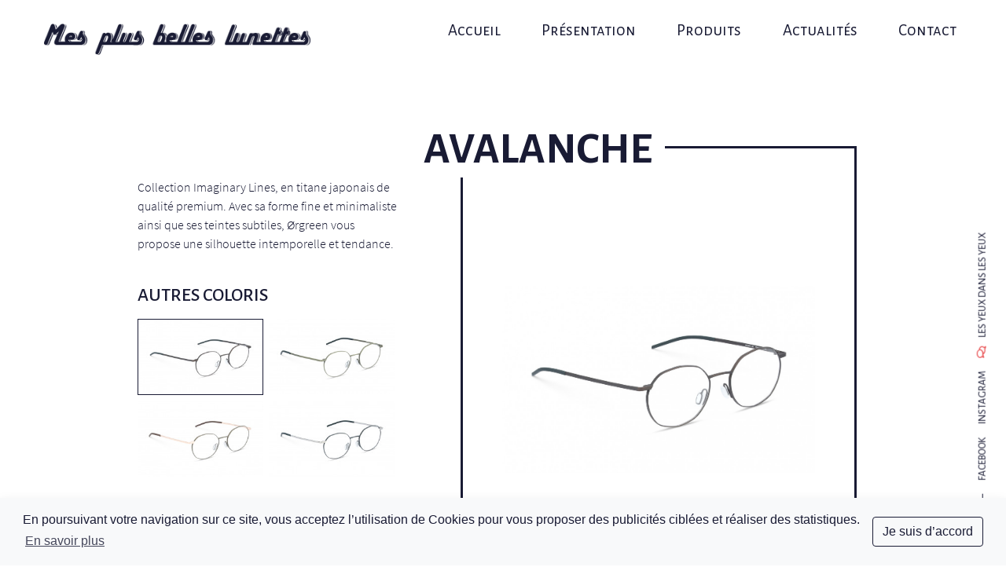

--- FILE ---
content_type: text/html; charset=UTF-8
request_url: https://www.mesplusbelleslunettes.fr/marque/orgreen/lunette/avalanche
body_size: 10842
content:
<!doctype html>
<html lang="fr">
        <head>
    <meta charset="utf-8">
    <meta http-equiv="X-UA-Compatible" content="IE=edge">
    <meta name="viewport" content="width=device-width, initial-scale=1, shrink-to-fit=no">
    <meta http-equiv="content-language" content="fr">
    <link rel="shortcut icon" href="/favicon.ico?id=a5d51e1e8cad37c94205" type="image/x-icon">
    <link rel="icon" href="/favicon.ico?id=a5d51e1e8cad37c94205" type="image/x-icon">
    <meta name="format-detection" content="telephone=no" />
    <meta content="GWrMHtfp3PqrpvkDXuQDuquXpVUoYcCF6pnELEvR" name="csrf-token" />
    <title>AVALANCHE - Mes Plus Belles Lunettes</title><meta name="description" content="App description."><link rel="canonical" href="https://www.mesplusbelleslunettes.fr/marque/orgreen/lunette/avalanche"/><meta property="og:locale" content="fr_FR" /><meta property="og:title" content="AVALANCHE" /><meta property="og:type" content="article" /><meta name="twitter:card" content="summary" /><meta name="twitter:site" content="@acid-solutions" /><meta name="twitter:title" content="AVALANCHE" /><meta name="twitter:description" content="" /><script type="application/ld+json">{"@context":"https:\/\/schema.org","@type":"WebPage","name":"AVALANCHE"}</script>    <link href="/css/front.css?id=b5012bc63d9b873200dd" rel="stylesheet" />
    <link href="/css/products/show.css?id=2d0f2b314eff3e85b7c8" rel="stylesheet" />                <script>
            (function(w,d,s,l,i){w[l]=w[l]||[];w[l].push({'gtm.start':
                    new Date().getTime(),event:'gtm.js'});var f=d.getElementsByTagName(s)[0],
                j=d.createElement(s),dl=l!='dataLayer'?'&l='+l:'';j.async=true;j.src=
                'https://www.googletagmanager.com/gtm.js?id='+i+dl;f.parentNode.insertBefore(j,f);
            })(window,document,'script','dataLayer','GTM-T7D9SRZ');
        </script>
        <link rel="alternate" type="application/rss+xml" href="https://www.mesplusbelleslunettes.fr/rss/news-articles" title="Actualités">
    <script>window.app = window.app || {};app.locale = "fr";app.notifications = {"title":{"success":"Succ\u00e8s","error":"Erreur","confirm":"Confirmation demand\u00e9e","loading":"Chargement en cours"},"message":{"login":{"success":"Bienvenue :name.","failed":"Les informations d'identification fournies ne correspondent pas \u00e0 nos enregistrements.","throttle":"Trop de tentatives de connexion d\u00e9tect\u00e9es. Veuillez r\u00e9\u00e9ssayer dans :seconds secondes."},"auth":{"accountCreated":"Bienvenue sur votre nouveau compte, :name.","verificationEmailSent":"Un nouveau lien de v\u00e9rification a \u00e9t\u00e9 envoy\u00e9 \u00e0 l'adresse :email.","emailVerified":"Votre compte a \u00e9t\u00e9 v\u00e9rifi\u00e9."},"logout":{"confirmation":"\u00cates-vous s\u00fbr de vouloir vous d\u00e9connecter ?","success":"Vous avez \u00e9t\u00e9 d\u00e9connect\u00e9."},"passwords":{"reset":"Votre mot de passe a \u00e9t\u00e9 r\u00e9initialis\u00e9.","sent":"Nous vous avons envoy\u00e9 un e-mail contenant un lien de r\u00e9initialisation de mot de passe.","token":"Le jeton de r\u00e9initialisation du mot de passe est invalide.","user":"Nous ne trouvons pas d'utilisateur associ\u00e9 \u00e0 cette adresse e-mail."},"crud":{"name":{"created":"L'entr\u00e9e :name a \u00e9t\u00e9 cr\u00e9\u00e9e.","updated":"L'entr\u00e9e :name a \u00e9t\u00e9 mise \u00e0 jour.","destroyConfirm":"\u00cates-vous s\u00fbr de vouloir supprimer l'entr\u00e9e :name ?","destroyed":"L'entr\u00e9e :name a \u00e9t\u00e9 supprim\u00e9e.","status_updated":"L'entr\u00e9e :name a chang\u00e9 de statut."},"orphan":{"created":"L'entr\u00e9e :entity > :name a \u00e9t\u00e9 cr\u00e9\u00e9e.","updated":"L'entr\u00e9e :entity > :name a \u00e9t\u00e9 mise \u00e0 jour.","destroyConfirm":"\u00cates-vous s\u00fbr de vouloir supprimer l'entr\u00e9e : :entity > :name ?","destroyed":"L'entr\u00e9e :entity > :name a \u00e9t\u00e9 supprim\u00e9e.","status_updated":"L'entr\u00e9e :entity > :name a chang\u00e9 de statut."},"parent":{"created":"L'entr\u00e9e :parent > :entity > :name a \u00e9t\u00e9 cr\u00e9\u00e9e.","updated":"L'entr\u00e9e :parent > :entity > :name a \u00e9t\u00e9 mise \u00e0 jour.","destroyConfirm":"\u00cates-vous s\u00fbr de vouloir supprimer l'entr\u00e9e : :parent > :entity > :name ?","destroyed":"L'entr\u00e9e :parent > :entity > :name a \u00e9t\u00e9 supprim\u00e9e.","status_updated":"L'entr\u00e9e :parent > :entity > :name a chang\u00e9 de statut."}},"validation":{"failed":"Des champs invalides ont \u00e9t\u00e9 d\u00e9tect\u00e9s."},"exception":{"support":"Une erreur impr\u00e9vue est survenue. Si le probl\u00e8me persiste, merci de contacter le support."},"profile":{"updated":"Votre profil a \u00e9t\u00e9 mis \u00e0 jour."},"downloadFile":{"doesNotExist":"Le fichier :file que vous souhaitez t\u00e9l\u00e9charger n'existe pas. Si le probl\u00e8me persiste, merci de contacter le support."},"reorganization":{"success":"La liste a \u00e9t\u00e9 r\u00e9organis\u00e9e."},"loading":"Merci de patienter quelques instants..."}};app.cookieConsent = {"message":"En poursuivant votre navigation sur ce site, vous acceptez l\u2019utilisation de Cookies pour vous proposer des publicit\u00e9s cibl\u00e9es et r\u00e9aliser des statistiques.","dismiss":"Je suis d\u2019accord","link":"En savoir plus","href":"https:\/\/www.cnil.fr\/fr\/cookies-les-outils-pour-les-maitriser"};app.sumoSelect = {"noSelectionOption":"Aucun(e)","placeholder":"Cliquez ici pour effectuer votre s\u00e9lection","searchText":"Rechercher ...","noMatch":"Aucun r\u00e9sultat pour \u00ab {0} \u00bb","captionFormat":"{0} selectionn\u00e9(es)","captionFormatAllSelected":"Tous s\u00e9lectionn\u00e9(e)s ({0})","locales":["OK","Annuler","Tout selectionner"]};app.templates = {"loading":"<div class=\"mt-2\">\n    <i class=\"fas fa-spinner fa-2x fa-spin text-info\"><\/i>\n<\/div>\n<div class=\"mt-3\">\n    <p>\n        Merci de patienter quelques instants...    <\/p>\n<\/div>"};app.static = {"title":[],"label":{"data_collect":"J'accepte la collecte de mes donn\u00e9es."},"sentence":{"dashboardWelcome":"Bienvenue sur votre tableau de bord.","sections":{"full":"Dans les sections, vous pouvez mettre soit une illustration (ou une vid\u00e9o) et du contenu, soit\n             seulement l'un des deux.","illustration_video":"Dans les sections, vous pouvez mettre une illustration ou une vid\u00e9o.","illustration_content":"Dans les sections, vous pouvez mettre soit une illustration et du contenu, soit\n                    seulement l'un des deux.","video_content":"Dans les sections, vous pouvez mettre soit une vid\u00e9o et du contenu, soit seulement l'un\n                    des deux.","content":"Dans les sections, vous pouvez mettre un contenu.","illustration":"Dans les sections, vous pouvez mettre une illustration.","video":"Dans les sections, vous pouvez mettre une vid\u00e9o."}},"action":{"back":"Retour","backHome":"Retour \u00e0 l'accueil","confirm":"Confirmer","cancel":"Annuler","moreInfo":"Voyons voir","socialShare":"Partager sur :social","previous":"Pr\u00e9c\u00e9dent","next":"Suivant","send":"Envoyer"},"legend":{"password":{"forgotten":"Renseignez votre e-mail pour y recevoir les instructions de r\u00e9initialisation de votre mot de passe.","recommendation":"Recommandation : m\u00e9langer majuscules, minuscules, chiffres et caract\u00e8res sp\u00e9ciaux.","update":"Ne saisir que si vous souhaitez modifier le mot de passe actuel.","constraint":{"min":"8 caract\u00e8res minimum."}},"media":{"constraint":{"dimensions":"Largeur minimale : :width pixels \/ Hauteur minimale : :height pixels.","mimetypes":"Type(s) MIME accept\u00e9(s) : :mimetypes."}},"phoneNumber":{"foreign":"En cas de num\u00e9ro non fran\u00e7ais, merci de saisir le num\u00e9ro de t\u00e9l\u00e9phone avec son indicatif pays (exemple : +49 pour l'Allemagne)."},"meta":{"title":"Longueur conseill\u00e9e : autour de 50 caract\u00e8res.","description":"Longueur conseill\u00e9e : autour de 150 caract\u00e8res."},"contact":{"data_collect":"Pour valider votre demande, veuillez accepter la collecte et le traitement de vos \n            donn\u00e9es. Si vous ne le souhaitez pas, merci de prendre contact avec nous par t\u00e9l\u00e9phone et pr\u00e9ciser votre souhait \n            concernant le traitement de vos donn\u00e9es."},"inverse_order":{"vertically":"Inversion de haut en bas","horizontally":"Inversion de droite \u00e0 gauche"}},"notification":{"contact":{"send":{"success":"Votre demande de contact a \u00e9t\u00e9 transmise."},"rdv_send":{"success":"Votre demande de rendez-vous a \u00e9t\u00e9 transmise."}}}};app.routes = {"page":{"termsOfService":"https:\/\/www.mesplusbelleslunettes.fr\/mentions-legales-rgpd"},"news":{"ajax":"https:\/\/www.mesplusbelleslunettes.fr\/actualites\/ajax\/--ID--"},"sections":{"reorganize":"https:\/\/www.mesplusbelleslunettes.fr\/admin\/sections\/reorganiser"}};app.appUrl = "https:\/\/www.mesplusbelleslunettes.fr";</script></head>
    <body id="front" >
        <noscript class="d-flex justify-content-center bg-danger text-white p-4">
            <iframe src="https://www.googletagmanager.com/ns.html?id=GTM-T7D9SRZ"
                height="0"
                width="0"
                style="display:none;visibility:hidden;"></iframe>
        <div class="noscript">
        <h3>
            <i class="fa fa-exclamation-triangle"></i>
            Attention        </h3>
        Le Javascript de votre navigateur est désactivé et vous naviguez actuellement en version dégradée.<br>Merci de réactiver votre Javascript pour bénéficier de l'ensemble des fonctionnalités proposées par notre plateforme Web.    </div>
</noscript>
        <div id="layout" class="d-flex flex-column position-relative">
            <nav class="navbar navbar-expand-xl position-fixed navbar-dark bp-sm-5 align-items-start justify-content-between pt-lg-4 pt-2 w-100 bg-white fixed"
     id="main-menu">
    <a class="navbar-brand tel-logo mr-auto ml-3" href="https://www.mesplusbelleslunettes.fr" title="Mes Plus Belles Lunettes">
        <img src="/images/static/logo_bleu.png?id=a0d96c7ba5f379ded2bc"
             alt="Logo mes plus belles lunettes"
             class="lozad logo-desktop">

    </a>

    <a href="#" class="menu-open font-weight-bold mr-2 mt-2 position-absolute ar-4">
        <span class="alegreya-medium">MENU</span>
        <i class="fas fa-bars text-secondary ml-2"></i>
    </a>
    <div class="navbar-collapse px-0 px-lg-5 px-xl-0 position-absolute d-flex w-100 align-items-lg-center align-items-start bg-lg-transparent"
         id="navbar-content">
        <div class="container px-lg-auto px-0 d-flex justify-content-between align-items-center h-100 mw-100">
            <div class="d-flex main-logo">
                <a class="navbar-brand mr-auto ml-xl-5" href="https://www.mesplusbelleslunettes.fr" title="Mes Plus Belles Lunettes">
                    <img src="/images/static/logo_bleu.png?id=a0d96c7ba5f379ded2bc"
                         alt="Logo mes plus belles lunettes"
                         class="lozad logo-desktop">

                </a>
            </div>
            <div class="d-flex main-menu align-content-center justify-content-end h-100">
                <ul class="px-xl-5 py-2 pl-5 col-xl-8 offset-xl-2 w-100 h-lg-auto h-100 d-flex flex-lg-row flex-column justify-content-between">
                    <li class="d-flex flex-lg-column flex-row justify-content-lg-center justify-content-start align-items-center">
                        <a href="https://www.mesplusbelleslunettes.fr"
                           class=" font-alegreya first-level mb-2 text-center d-flex h-100 align-items-center ml-lg-0 ml-3">
                            Accueil
                        </a>
                    </li>
                    <li class="d-flex flex-lg-column flex-row justify-content-lg-center justify-content-start align-items-center">
                        <a href="https://www.mesplusbelleslunettes.fr/presentation"
                           class=" font-alegreya first-level mb-2 text-center d-flex h-100 align-items-center ml-lg-0 ml-3">
                            Présentation
                        </a>
                    </li>
                    <li class="d-flex flex-column justify-content-lg-center justify-content-start product-mobile">
                        <div class="d-flex flex-lg-column flex-row justify-content-lg-center justify-content-start align-items-center w-100">
                            <a href="#"
                               class="font-alegreya first-level mb-2 text-center products d-flex h-100 align-items-center ml-lg-0 ml-3 w-lg-auto w-100 position-relative">
                                Produits
                                <i class="fas fa-arrow-down position-absolute ar-2 d-lg-none d-inline-block product-icon"></i>
                            </a>
                        </div>

                        <div class="flex-column w-100 product-submenu">
                            <div class="sub-menu w-100 flex-column pt-2 pl-5 text-white">
                                <div class="d-flex flex-column mb-4">
                                    <h2 class="w-100 position-relative d-flex align-items-center">Les créateurs
                                        <i class="fas fa-arrow-down position-absolute ar-2 d-lg-none d-inline-block"></i>
                                    </h2>
                                    <div class="content px-4 flex-column">
                                        <div class="creators d-flex flex-row">
                                            <div class=" d-flex flex-column">
                                                                                                    <a href="https://www.mesplusbelleslunettes.fr/marque/beausoleil"
                                                       class="w-100 text-white text-uppercase">
                                                        Beausoleil
                                                    </a>
                                                                                                    <a href="https://www.mesplusbelleslunettes.fr/marque/bruno-chaussignand"
                                                       class="w-100 text-white text-uppercase">
                                                        Bruno Chaussignand
                                                    </a>
                                                                                                    <a href="https://www.mesplusbelleslunettes.fr/marque/binocle"
                                                       class="w-100 text-white text-uppercase">
                                                        Binocle
                                                    </a>
                                                                                                    <a href="https://www.mesplusbelleslunettes.fr/marque/brett"
                                                       class="w-100 text-white text-uppercase">
                                                        BRETT
                                                    </a>
                                                                                                    <a href="https://www.mesplusbelleslunettes.fr/marque/edwardson"
                                                       class="w-100 text-white text-uppercase">
                                                        Edwardson
                                                    </a>
                                                                                                    <a href="https://www.mesplusbelleslunettes.fr/marque/gigi"
                                                       class="w-100 text-white text-uppercase">
                                                        GIGI
                                                    </a>
                                                                                                    <a href="https://www.mesplusbelleslunettes.fr/marque/gouv-au"
                                                       class="w-100 text-white text-uppercase">
                                                        GOUV/AU
                                                    </a>
                                                                                                    <a href="https://www.mesplusbelleslunettes.fr/marque/henau"
                                                       class="w-100 text-white text-uppercase">
                                                        Henau
                                                    </a>
                                                                                                    <a href="https://www.mesplusbelleslunettes.fr/marque/izipizi"
                                                       class="w-100 text-white text-uppercase">
                                                        IZIPIZI
                                                    </a>
                                                                                                    <a href="https://www.mesplusbelleslunettes.fr/marque/lindberg"
                                                       class="w-100 text-white text-uppercase">
                                                        Lindberg
                                                    </a>
                                                                                                    <a href="https://www.mesplusbelleslunettes.fr/marque/lunor"
                                                       class="w-100 text-white text-uppercase">
                                                        lunor
                                                    </a>
                                                                                                    <a href="https://www.mesplusbelleslunettes.fr/marque/lool"
                                                       class="w-100 text-white text-uppercase">
                                                        LOOL
                                                    </a>
                                                                                                    <a href="https://www.mesplusbelleslunettes.fr/marque/lgr"
                                                       class="w-100 text-white text-uppercase">
                                                        LGR
                                                    </a>
                                                                                                    <a href="https://www.mesplusbelleslunettes.fr/marque/mykita"
                                                       class="w-100 text-white text-uppercase">
                                                        Mykita
                                                    </a>
                                                                                                    <a href="https://www.mesplusbelleslunettes.fr/marque/persol"
                                                       class="w-100 text-white text-uppercase">
                                                        PERSOL
                                                    </a>
                                                                                                    <a href="https://www.mesplusbelleslunettes.fr/marque/orgreen"
                                                       class="w-100 text-white text-uppercase">
                                                        Orgreen
                                                    </a>
                                                                                                    <a href="https://www.mesplusbelleslunettes.fr/marque/res-rei"
                                                       class="w-100 text-white text-uppercase">
                                                        RES/REI
                                                    </a>
                                                                                                    <a href="https://www.mesplusbelleslunettes.fr/marque/serengeti"
                                                       class="w-100 text-white text-uppercase">
                                                        Serengeti
                                                    </a>
                                                                                                    <a href="https://www.mesplusbelleslunettes.fr/marque/thierry-lasry"
                                                       class="w-100 text-white text-uppercase">
                                                        Thierry Lasry
                                                    </a>
                                                                                                    <a href="https://www.mesplusbelleslunettes.fr/marque/very-french-gangsters"
                                                       class="w-100 text-white text-uppercase">
                                                        Very French Gangsters
                                                    </a>
                                                                                                    <a href="https://www.mesplusbelleslunettes.fr/marque/xit"
                                                       class="w-100 text-white text-uppercase">
                                                        Xit
                                                    </a>
                                                                                                <a href="https://www.mesplusbelleslunettes.fr/lunettes?nouveautes=1"
                                                   class="button-mpbl">
                                                    Les nouveautés
                                                </a>
                                            </div>
                                        </div>
                                    </div>
                                </div>
                                <div class="d-flex flex-column mb-4">
                                    <h2 class="w-100 position-relative d-flex align-items-center">Genre
                                        <i class="fas fa-arrow-down position-absolute ar-2 d-lg-none d-inline-block"></i>
                                    </h2>
                                    <div class="content px-4">
                                        <ul class="list-unstyled">
                                                                                            <li>
                                                    <a href="https://www.mesplusbelleslunettes.fr/gamme/homme"
                                                       class="text-white text-uppercase">Homme</a>
                                                </li>
                                                                                            <li>
                                                    <a href="https://www.mesplusbelleslunettes.fr/gamme/femme"
                                                       class="text-white text-uppercase">Femme</a>
                                                </li>
                                                                                            <li>
                                                    <a href="https://www.mesplusbelleslunettes.fr/gamme/mixte"
                                                       class="text-white text-uppercase">Mixte</a>
                                                </li>
                                                                                            <li>
                                                    <a href="https://www.mesplusbelleslunettes.fr/gamme/solaires"
                                                       class="text-white text-uppercase">Solaires</a>
                                                </li>
                                                                                            <li>
                                                    <a href="https://www.mesplusbelleslunettes.fr/gamme/enfants"
                                                       class="text-white text-uppercase">Enfants</a>
                                                </li>
                                                                                    </ul>
                                    </div>
                                </div>
                                <div class="d-flex flex-column mb-4">
                                    <h2 class="w-100 position-relative d-flex align-items-center">
                                        Les modèles
                                        <i class="fas fa-arrow-down position-absolute ar-2 d-lg-none d-inline-block"></i>
                                    </h2>
                                    <div class="content px-4 flex-column">
                                        <div class="models d-flex flex-column">
                                                                                            <a href="https://www.mesplusbelleslunettes.fr/gamme/papillon"
                                                   class="d-flex flex-column mt-3 text-white">
                                                    <div class="title text-uppercase">
                                                        Papillon
                                                    </div>
                                                </a>
                                                                                            <a href="https://www.mesplusbelleslunettes.fr/gamme/aviateur"
                                                   class="d-flex flex-column mt-3 text-white">
                                                    <div class="title text-uppercase">
                                                        Aviateur
                                                    </div>
                                                </a>
                                                                                            <a href="https://www.mesplusbelleslunettes.fr/gamme/ronde"
                                                   class="d-flex flex-column mt-3 text-white">
                                                    <div class="title text-uppercase">
                                                        Ronde
                                                    </div>
                                                </a>
                                                                                            <a href="https://www.mesplusbelleslunettes.fr/gamme/rectangle"
                                                   class="d-flex flex-column mt-3 text-white">
                                                    <div class="title text-uppercase">
                                                        Rectangle
                                                    </div>
                                                </a>
                                                                                            <a href="https://www.mesplusbelleslunettes.fr/gamme/wayfarer"
                                                   class="d-flex flex-column mt-3 text-white">
                                                    <div class="title text-uppercase">
                                                        Wayfarer
                                                    </div>
                                                </a>
                                                                                        <a href="https://www.mesplusbelleslunettes.fr/lunettes" class="button-mpbl">
                                                Tous les modèles
                                            </a>
                                        </div>
                                    </div>
                                </div>
                            </div>
                        </div>
                    </li>
                    <li class="d-flex flex-lg-column flex-row justify-content-lg-center justify-content-start  align-items-center">
                        <a href="https://www.mesplusbelleslunettes.fr/actualites"
                           class=" font-alegreya first-level mb-2 text-center d-flex h-100 align-items-center ml-lg-0 ml-3">
                            Actualités
                        </a>
                    </li>
                    <li class="d-flex flex-lg-column flex-row justify-content-lg-center justify-content-start align-items-center">
                        <a href="#"
                           class=" font-alegreya first-level mb-2 text-center d-flex h-100 align-items-center ml-lg-0 ml-3 main-contact">
                            Contact
                        </a>
                    </li>
                </ul>
            </div>

        </div>
        <a href="#" class="close-menu d-lg-none d-block position-absolute">
            <i class="fas fa-times text-white"></i>
        </a>
    </div>

    <div class="sub-menu position-absolute bg-white w-100 d-lg-flex d-none flex-row pt-5">
        <div class="d-flex flex-column col-4 offset-2">
            <h2>Les créateurs</h2>
            <div class="content px-4 d-flex flex-column mt-4">
                <div class="creators d-flex flex-row">

                    <div class="w-50 d-flex flex-column">
                                                    <a href="https://www.mesplusbelleslunettes.fr/marque/beausoleil"
                               class="w-100 ">
                                Beausoleil
                            </a>
                                                    <a href="https://www.mesplusbelleslunettes.fr/marque/binocle"
                               class="w-100 ">
                                Binocle
                            </a>
                                                    <a href="https://www.mesplusbelleslunettes.fr/marque/edwardson"
                               class="w-100 ">
                                Edwardson
                            </a>
                                                    <a href="https://www.mesplusbelleslunettes.fr/marque/gouv-au"
                               class="w-100 ">
                                GOUV/AU
                            </a>
                                                    <a href="https://www.mesplusbelleslunettes.fr/marque/izipizi"
                               class="w-100 ">
                                IZIPIZI
                            </a>
                                                    <a href="https://www.mesplusbelleslunettes.fr/marque/lunor"
                               class="w-100 ">
                                lunor
                            </a>
                                                    <a href="https://www.mesplusbelleslunettes.fr/marque/lgr"
                               class="w-100 ">
                                LGR
                            </a>
                                                    <a href="https://www.mesplusbelleslunettes.fr/marque/persol"
                               class="w-100 ">
                                PERSOL
                            </a>
                                                    <a href="https://www.mesplusbelleslunettes.fr/marque/res-rei"
                               class="w-100 ">
                                RES/REI
                            </a>
                                                    <a href="https://www.mesplusbelleslunettes.fr/marque/thierry-lasry"
                               class="w-100 ">
                                Thierry Lasry
                            </a>
                                                    <a href="https://www.mesplusbelleslunettes.fr/marque/xit"
                               class="w-100 ">
                                Xit
                            </a>
                                            </div>
                    <div class="w-50 d-flex flex-column pl-3">
                                                    <a href="https://www.mesplusbelleslunettes.fr/marque/bruno-chaussignand"
                               class="w-100">
                                Bruno Chaussignand
                            </a>
                                                    <a href="https://www.mesplusbelleslunettes.fr/marque/brett"
                               class="w-100">
                                BRETT
                            </a>
                                                    <a href="https://www.mesplusbelleslunettes.fr/marque/gigi"
                               class="w-100">
                                GIGI
                            </a>
                                                    <a href="https://www.mesplusbelleslunettes.fr/marque/henau"
                               class="w-100">
                                Henau
                            </a>
                                                    <a href="https://www.mesplusbelleslunettes.fr/marque/lindberg"
                               class="w-100">
                                Lindberg
                            </a>
                                                    <a href="https://www.mesplusbelleslunettes.fr/marque/lool"
                               class="w-100">
                                LOOL
                            </a>
                                                    <a href="https://www.mesplusbelleslunettes.fr/marque/mykita"
                               class="w-100">
                                Mykita
                            </a>
                                                    <a href="https://www.mesplusbelleslunettes.fr/marque/orgreen"
                               class="w-100">
                                Orgreen
                            </a>
                                                    <a href="https://www.mesplusbelleslunettes.fr/marque/serengeti"
                               class="w-100">
                                Serengeti
                            </a>
                                                    <a href="https://www.mesplusbelleslunettes.fr/marque/very-french-gangsters"
                               class="w-100">
                                Very French Gangsters
                            </a>
                                                <a href="https://www.mesplusbelleslunettes.fr/lunettes?nouveautes=1" class="button-mpbl menu">
                            Les nouveautés
                        </a>
                    </div>
                </div>
            </div>
        </div>
        <div class="d-flex flex-column col-2">
            <h2>Genre</h2>
            <div class="content px-4 d-flex mt-4">
                <ul class="list-unstyled">
                                            <li>
                            <a href="https://www.mesplusbelleslunettes.fr/gamme/homme"
                               class="">Homme</a>
                        </li>
                                            <li>
                            <a href="https://www.mesplusbelleslunettes.fr/gamme/femme"
                               class="">Femme</a>
                        </li>
                                            <li>
                            <a href="https://www.mesplusbelleslunettes.fr/gamme/mixte"
                               class="">Mixte</a>
                        </li>
                                            <li>
                            <a href="https://www.mesplusbelleslunettes.fr/gamme/solaires"
                               class="">Solaires</a>
                        </li>
                                            <li>
                            <a href="https://www.mesplusbelleslunettes.fr/gamme/enfants"
                               class="">Enfants</a>
                        </li>
                                    </ul>
            </div>
        </div>
        <div class="d-flex flex-column col-3">
            <h2>Les modèles</h2>
            <div class="content px-4 d-flex flex-column mt-4">
                <div class="models d-flex flex-row flex-wrap">
                                            <a href="https://www.mesplusbelleslunettes.fr/gamme/papillon"
                           class="d-flex flex-column w-50  justify-content-center align-items-center mt-3">
                            <img title="" alt="" src="/storage/175/conversions/papillon-front.png?v=1576774698" alt="papillon">
                            <div class="title">Papillon</div>
                        </a>
                                            <a href="https://www.mesplusbelleslunettes.fr/gamme/aviateur"
                           class="d-flex flex-column w-50  justify-content-center align-items-center mt-3">
                            <img title="" alt="" src="/storage/176/conversions/aviateur-front.png?v=1576774698" alt="aviateur">
                            <div class="title">Aviateur</div>
                        </a>
                                            <a href="https://www.mesplusbelleslunettes.fr/gamme/ronde"
                           class="d-flex flex-column w-50  justify-content-center align-items-center mt-3">
                            <img title="" alt="" src="/storage/177/conversions/ronde-front.png?v=1576774698" alt="ronde">
                            <div class="title">Ronde</div>
                        </a>
                                            <a href="https://www.mesplusbelleslunettes.fr/gamme/rectangle"
                           class="d-flex flex-column w-50  justify-content-center align-items-center mt-3">
                            <img title="" alt="" src="/storage/178/conversions/rectangle-front.png?v=1576774698" alt="rectangle">
                            <div class="title">Rectangle</div>
                        </a>
                                            <a href="https://www.mesplusbelleslunettes.fr/gamme/wayfarer"
                           class="d-flex flex-column w-50  justify-content-center align-items-center mt-3">
                            <img title="" alt="" src="/storage/179/conversions/wayfarer-front.png?v=1576774698" alt="wayfarer">
                            <div class="title">Wayfarer</div>
                        </a>
                                        <div class="mt-4 ml-4">
                        <a href="https://www.mesplusbelleslunettes.fr/lunettes" class="button-mpbl menu">Tous les modèles</a>
                    </div>
                </div>
            </div>
        </div>
    </div>
</nav>
            <div id="template" class="flex-grow-1 position-relative">
                    <div id="product-show" class="mb-md-5 mb-5 px-md-0 px-3">
        <div class="container mt-md-5 mt-0 mb-md-8 mb-4 d-flex w-100 flex-md-row flex-column pl-md-auto pl-0">
            <div class="col-xl-2 offset-xl-2 col-lg-5 d-flex flex-column order-sm-1 order-last">
                <div class="d-flex flex-column source-sans-light mb-4 order-sm-1 order-2 mt-5 description">
                    <p>Collection Imaginary Lines, en titane japonais de qualité premium. Avec sa forme fine et minimaliste ainsi que ses teintes subtiles, Ørgreen vous propose une silhouette intemporelle et tendance.</p>
                </div>
                <div class="d-flex flex-row flex-wrap product-cards mb-4 order-sm-2 order-1 mt-sm-0 mt-4">
                    <h2 class="mb-3 w-100 h4">AUTRES COLORIS</h2>
                                                                        <a href="#"
                               class="mb-2 active"
                               rel="/storage/699/conversions/Orgreen_Optics-AVALANCHE_1226_Side-cover.jpg?v=1702474327">
                                <img src="/storage/699/conversions/Orgreen_Optics-AVALANCHE_1226_Side-card.jpg?v=1702474327"
                                     class="mw-100"
                                     title="AVALANCHE"
                                     alt="AVALANCHE">
                            </a>
                                                                                                <a href="#"
                               class="mb-2"
                               rel="/storage/700/conversions/Orgreen_Optics-AVALANCHE_1229_Side-cover.jpg?v=1702474349">
                                <img src="/storage/700/conversions/Orgreen_Optics-AVALANCHE_1229_Side-card.jpg?v=1702474349"
                                     class="mw-100"
                                     title="AVALANCHE"
                                     alt="AVALANCHE">
                            </a>
                                                                                                <a href="#"
                               class="mb-2"
                               rel="/storage/701/conversions/Orgreen_Optics-AVALANCHE_1262_Side-cover.jpg?v=1702474362">
                                <img src="/storage/701/conversions/Orgreen_Optics-AVALANCHE_1262_Side-card.jpg?v=1702474362"
                                     class="mw-100"
                                     title="AVALANCHE"
                                     alt="AVALANCHE">
                            </a>
                                                                                                <a href="#"
                               class="mb-2"
                               rel="/storage/702/conversions/Orgreen_Optics-AVALANCHE_1263_Side-cover.jpg?v=1702474413">
                                <img src="/storage/702/conversions/Orgreen_Optics-AVALANCHE_1263_Side-card.jpg?v=1702474413"
                                     class="mw-100"
                                     title="AVALANCHE"
                                     alt="AVALANCHE">
                            </a>
                                                            </div>
                <div class="d-flex w-100 order-last">
                    <a href="#" class="button-mpbl contact-eye w-100">Prendre rendez-vous</a>
                </div>
                <div class="d-flex w-100 mt-5 order-last">
                    <a href="https://www.mesplusbelleslunettes.fr/marque/orgreen" class="back-link">
                        <img src="/images/static/produits-retour.png?id=34245b402e25bd7e1f0d"
                             alt="Retour à la page précédente"
                             class="mr-2">
                        <span>retour</span>
                    </a>
                </div>
            </div>
            <div class="col-lg-8 d-flex position-relative mt-lg-0 mt-4 order-sm-last order-1">
                <div class="product-title position-absolute at-n3 al-0 bg-white px-3">
                    <h1>AVALANCHE</h1>
                </div>
                <div class="d-flex justify-content-center align-items-center product-cover ml-lg-5 mt-2 w-100 ">
                                                                    <img data-src="/storage/699/conversions/Orgreen_Optics-AVALANCHE_1226_Side-cover.jpg?v=1702474327"
                             class="lozad"
                             title="AVALANCHE"
                             alt="AVALANCHE">
                                    </div>
            </div>
        </div>
                    <div class="col-md-10 offset-md-2 d-flex flex-column mt-md-5 mt-4">
                <div class="d-flex">
                    <h2 class="h1">Vous allez<br /> aussi aimer</h2>
                </div>
                <div class="d-flex w-100 flex-md-row flex-column mt-3">
                    <a href="https://www.mesplusbelleslunettes.fr/marque/orgreen/lunette/interstellar"
       class="d-flex flex-column justify-content-center position-relative product-card mb-md-5 mb-2 h-auto">
        <div class="img-product text-center mt-2">
            <img src="/storage/722/conversions/Orgreen-Interstellar_01-42_Side-card.jpg?v=1702474917"
                 alt="Lunette Orgreen - Modèle INTERSTELLAR"
                 title="Lunette Orgreen - Modèle INTERSTELLAR"
                 class="mw-100 h-auto lozad">
        </div>
        <div class="title-product alegreya-light text-center d-flex justify-content-center align-items-center mt-4">
            INTERSTELLAR
        </div>
        <div class="position-absolute at-0 al-0 button-mpbl h-100 w-100 bg-white">
            Un coup d'oeil<br>à cette paire
        </div>
    </a>
    <a href="https://www.mesplusbelleslunettes.fr/marque/orgreen/lunette/deep-space"
       class="d-flex flex-column justify-content-center position-relative product-card mb-md-5 mb-2 h-auto">
        <div class="img-product text-center mt-2">
            <img src="/storage/718/conversions/Orgreen-Deep_Space_44-56_Side-card.jpg?v=1702474834"
                 alt="Lunette Orgreen - Modèle DEEP SPACE"
                 title="Lunette Orgreen - Modèle DEEP SPACE"
                 class="mw-100 h-auto lozad">
        </div>
        <div class="title-product alegreya-light text-center d-flex justify-content-center align-items-center mt-4">
            DEEP SPACE
        </div>
        <div class="position-absolute at-0 al-0 button-mpbl h-100 w-100 bg-white">
            Un coup d'oeil<br>à cette paire
        </div>
    </a>
    <a href="https://www.mesplusbelleslunettes.fr/marque/orgreen/lunette/invicible"
       class="d-flex flex-column justify-content-center position-relative product-card mb-md-5 mb-2 h-auto">
        <div class="img-product text-center mt-2">
            <img src="/storage/826/conversions/Sans-titre-1_0000s_0022_OrgreenOptics_5711029070787-Invincible-S-card.jpg?v=1702479718"
                 alt="Lunette Orgreen - Modèle INVICIBLE"
                 title="Lunette Orgreen - Modèle INVICIBLE"
                 class="mw-100 h-auto lozad">
        </div>
        <div class="title-product alegreya-light text-center d-flex justify-content-center align-items-center mt-4">
            INVICIBLE
        </div>
        <div class="position-absolute at-0 al-0 button-mpbl h-100 w-100 bg-white">
            Un coup d'oeil<br>à cette paire
        </div>
    </a>
    <a href="https://www.mesplusbelleslunettes.fr/marque/orgreen/lunette/orgreenize"
       class="d-flex flex-column justify-content-center position-relative product-card mb-md-5 mb-2 h-auto">
        <div class="img-product text-center mt-2">
            <img src="/storage/830/conversions/Sans-titre-1_0000s_0024_OrgreenOptics_5711029070626-Orgreenize-S-card.jpg?v=1702479810"
                 alt="Lunette Orgreen - Modèle ORGREENIZE"
                 title="Lunette Orgreen - Modèle ORGREENIZE"
                 class="mw-100 h-auto lozad">
        </div>
        <div class="title-product alegreya-light text-center d-flex justify-content-center align-items-center mt-4">
            ORGREENIZE
        </div>
        <div class="position-absolute at-0 al-0 button-mpbl h-100 w-100 bg-white">
            Un coup d'oeil<br>à cette paire
        </div>
    </a>
                </div>
            </div>
            </div>
            </div>
            <footer id="footer"
        class="bg-primary text-white border border-white border-left-0 d-flex flex-column border-right-0 border-bottom-0 px-md-auto px-4 py-3 w-100">
    <div class="d-flex w-100 footer-link justify-content-center">
        <a href="#" class="button-mpbl footer">Contact</a>
    </div>
    <div
        class="col-lg-12 offset-lg-1 pt-5 flex-lg-row flex-column d-none footer-content">
        <div class="d-flex col-lg-4 flex-column">
            <h2 class="text-white h1 alegreya-bold">Un conseil<br>Un rendez-vous...</h2>
            <div>
    <form action="https://www.mesplusbelleslunettes.fr/contact/envoyer#footer"
          method="post"
          data-form="contact"
              >
        <input type="hidden" name="_token" value="GWrMHtfp3PqrpvkDXuQDuquXpVUoYcCF6pnELEvR">        <input type="hidden" name="form" value="contact" />
        <div class="d-flex flex-row">
            <div class="d-flex flex-column w-100"> <div class="text-contact-name-container form-group form-group--no-placeholder form-group--float-label  pl-0 display-10">
                        <input id="text-contact-name" class="form-control text-contact-name-component border-left-0 border-right-0 border-top-0 border-white" type="text" name="contact_name" value="" placeholder="Nom" aria-label="Nom" aria-describedby="text-contact-name">
                        <label for="text-contact-name">Nom</label>
            </div>

                            </div>
            <div class="d-flex flex-column w-100 ml-4">
                <div class="email-contact-email-container form-group form-group--no-placeholder form-group--float-label pr-0 display-10">
                        <input id="email-contact-email" class="form-control email-contact-email-component border-left-0 border-right-0 border-top-0 border-white pl-2" type="email" name="contact_email" value="" placeholder="E-mail" aria-label="E-mail" aria-describedby="email-contact-email">
                        <label for="email-contact-email">E-mail</label>
            </div>

                            </div>
        </div>
        <div class="textarea-contact-message-container form-group form-group--no-placeholder form-group--float-label display-10">
                        <textarea id="textarea-contact-message" name="contact_message" class="form-control textarea-contact-message-component border-left-0 border-right-0 border-top-0 border-white" placeholder="Votre message" aria-label="Votre message" aria-describedby="textarea-contact-message"></textarea>
                        <label for="textarea-contact-message">Votre message</label>
            </div>

                <div id="footer-contact-gdpr"
             class="checkbox-gdpr-container custom-control custom-checkbox mt-2">
            <input id="checkbox-contact-gdpr"
                   class="checkbox-gdpr-component custom-control-input is-valid"
                   type="checkbox"
                   
                   name="contact_gdpr">

            <label class="custom-control-label text-white" for="checkbox-contact-gdpr">
                J'accepte la collecte de mes données.            </label>
                        <p class="mt-2 font-small text-white source-sans-light">
                <i class="source-sans-light">Pour valider votre demande, veuillez accepter la collecte et le traitement de vos 
            données. Si vous ne le souhaitez pas, merci de prendre contact avec nous par téléphone et préciser votre souhait 
            concernant le traitement de vos données.</i>
            </p>
            <div class="submit-container ml-n4">
     <button id="footer-contact-submit" type="submit" class="submit-component button-mpbl validation" title="Envoyer">
        <span class="label">Envoyer</span>         </button>
</div>

        </div>
    </form>
</div>
            <div class="d-flex flex-column w-100 pt-2 mt-5 mb-4">
                <div
                    class="w-70 monday bg-secondary text-white position-relative d-flex justify-content-center py-2 mb-1 mt-5">
                    <span class="text-uppercase pb-0 source-sans-semibold day">
                        Le lundi
                    </span>
                    <div class="start font-source-sans">14h</div>
                    <div class="end font-source-sans">19h</div>
                </div>
                <div class="w-100 bg-secondary text-white position-relative d-flex justify-content-center py-2">
                    <span class="text-uppercase pb-0 source-sans-semibold day">Du mardi au samedi</span>
                    <div class="start font-source-sans">10h</div>
                </div>
            </div>
            <div class="d-flex w-100 flex-column font-source-sans pb-4">
                <p class="mb-0">
                    au <span class="text-secondary source-sans-semibold">2 rue Franklin, 44000 Nantes.</span>
                </p>
                <p class="source-sans-light-italic my-0">
                    A proximité de la place Graslin et de la rue Crébillon à Nantes
                </p>
                <p class="mt-0">
                    <a href="tel:+33240733210" class="contact-link">02&nbsp;40&nbsp;73&nbsp;32&nbsp;10</a>
                    -
                    <a href="mailto:lunettesnantes@gmail.com" class="contact-link">lunettesnantes@gmail.com</a>
                </p>
            </div>
        </div>
        <div class="d-flex flex-column col-lg-4 offset-lg-2 pt-4">
            <div id="footer-map" class="w-100"></div>
            <div class="d-flex flex-column w-100  pt-3 mb-4">
                <div class="w-100 bg-secondary text-white position-relative d-flex justify-content-center mt-5 py-2">
                    <span class="text-uppercase pb-0 source-sans-semibold day">Du mardi au samedi</span>
                    <div class="start font-source-sans">10h</div>
                    <div class="middle font-source-sans">
                        <div>13h30</div>
                        <div>14h30</div>
                    </div>
                    <div class="end font-source-sans">19h</div>
                </div>
            </div>
            <div class="d-flex w-100 flex-column">
                <div class="d-flex w-100 flex-column font-source-sans pb-4">
                    <p class="mb-0">
                        au <span class="text-secondary source-sans-semibold">18 Place Viarme, 44000 Nantes.</span>
                    </p>
                    <p class="mt-0 text-white">
                        <a href="tel:+33228298832" class="contact-link">02&nbsp;28&nbsp;29&nbsp;88&nbsp;32</a>
                        -
                        <a href="mailto:nantes.opticien@gmail.com" class="contact-link">nantes.opticien@gmail.com</a>
                    </p>
                </div>
            </div>
        </div>
        <div class="position-absolute legal-notices d-none align-items-center flex-row">
            <a href="https://facebook.com/LesPlusBellesLunettesDeNantes" target="_blank" class="social mr-3">
                <img src="/images/static/footer/RS-facebook.png?id=5eac8b9d8505a809c11d" alt="Suivez-nous sur Facebook">
            </a>
            <a href="https://www.instagram.com/mesplusbelleslunettes/" target="_blank" class="social mr-3">
                <img src="/images/static/footer/RS-insta.png?id=1dd1052a19a116f45585" alt="Suivez-nous sur Instagram">
            </a>
            <div class="mentions position-relative d-flex align-items-center pl-md-6">
                                    <a href="https://www.mesplusbelleslunettes.fr/mentions-legales-rgpd"
                       class="ml-md-5 text-uppercase">Mentions légales et RGPD</a>
                                <a href="https://www.acid.fr?utm_source=Mes Plus Belles Lunettes"
                   target="_blank"
                   rel="noopener"
                   class="ml-2 ml-md-3 text-uppercase link-acid">
                    <span class="mr-2">Conception</span>
                    <svg
                        width="15" height="26" viewBox="0 0 15 26" fill="none" xmlns="http://www.w3.org/2000/svg">
                        <path
                            d="M9.31859 16.1732L11.9885 13.6101C14.7628 10.9468 14.5763 6.44352 11.5857 3.56541L7.86432 0L7.30499 0.53696L5.2019 2.55593C3.92662 3.7802 3.22559 5.43403 3.22559 7.2239C3.22559 9.19275 4.09069 11.1544 5.60462 12.6078L9.32604 16.1732H9.31859ZM4.81409 7.2239C4.81409 5.84212 5.35105 4.56774 6.32056 3.62985C6.32056 3.62985 7.26024 2.72776 7.86432 2.14784C8.62501 2.8781 10.4596 4.63217 10.4596 4.63217C11.7274 5.84928 12.3688 7.4172 12.3688 8.93501C12.3688 10.2667 11.8766 11.5554 10.8698 12.5219C10.8698 12.5219 9.93012 13.424 9.32604 14.0039C8.56535 13.2736 6.73074 11.5124 6.73074 11.5124C5.51512 10.3454 4.82155 8.7775 4.82155 7.20958L4.81409 7.2239Z"
                            fill="#e84b4d"/>
                        <path
                            d="M3.36614 12.7725L1.52407 14.5408C-0.638684 16.6171 -0.482071 20.1324 1.88204 22.4019L4.64888 25.0581L6.49095 23.2897C8.6537 21.2135 8.49709 17.691 6.13297 15.4286L3.36614 12.7725Z"
                            fill="#e84b4d"/>
                        <path
                            d="M14.9998 18.9727V16.3237H13.0384C10.9726 16.3237 9.28711 18.0706 9.28711 20.2185V22.8675H11.2485C13.3143 22.8675 14.9998 21.1206 14.9998 18.9727ZM10.0254 20.2185C10.0254 18.4644 11.3753 17.0325 13.0384 17.0325H14.2614V18.9727C14.2614 20.7268 12.9116 22.1587 11.2485 22.1587H10.0254V20.2185Z"
                            fill="#e84b4d"/>
                    </svg>
                </a>
            </div>
        </div>
    </div>
</footer>
            <div class="position-fixed eyes d-flex flex-row align-items-center text-primary font-small">
    <a href="https://facebook.com/LesPlusBellesLunettesDeNantes" target="_blank" class="mr-3 ml-3" title="Facebook">
        <span>F</span><span>A</span><span>C</span><span>E</span><span>B</span><span>O</span><span>O</span><span>K</span>
    </a>
    <a href="https://www.instagram.com/mesplusbelleslunettes/" target="_blank" class="mr-3" title="Instagram">
        <span>I</span><span>N</span><span>S</span><span>T</span><span>A</span><span>G</span><span>R</span><span>A</span><span>M</span>
    </a>
    <a href="#" class="mr-3 contact-eye" title="Les yeux dans les yeux">
        <i class="far fa-comments text-secondary mr-2"></i>
    <span>L</span><span>E</span><span>S</span><span> </span><span>Y</span><span>E</span><span>U</span><span>X</span><span> </span><span>D</span><span>A</span><span>N</span><span>S</span><span> </span><span>L</span><span>E</span><span>S</span><span> </span><span>Y</span><span>E</span><span>U</span><span>X</span>

</a>
</div>
<div class="contact-eye-deployed position-fixed at-0 bg-white">
<a href="#" class="close-menu position-absolute at-50p ar-md-6 ar-4">
    <img src="/images/static/RDV-fermer.png?id=ed99b4199443a8cfeb82" alt="">
</a>
<div class="container">
    <div class="d-flex flex-column w-md-50 w-80 justify-content-start ml-lg-8">
        <h2 class="alegreya-bold h1">Laissez-nous<br> un message</h2>
        <p class="source-sans-light mt-3">Un produit vous intéresse ou vous souhaitez prendre un RDV...</p>
        <div class="d-flex flex-column col-md-6 w-100">
            <form action="https://www.mesplusbelleslunettes.fr/contact/rdv/envoyer"
                  method="post"
                              >
                <input type="hidden" name="_token" value="GWrMHtfp3PqrpvkDXuQDuquXpVUoYcCF6pnELEvR">                <input type="hidden" name="form" value="rdv" />
                <div class="d-flex flex-column">
                    <div class="w-100 d-flex flex-column">
                        <div class="text-rdv-name-container form-group form-group--no-placeholder form-group--float-label pl-0 display-10">
                        <input id="text-rdv-name" class="form-control text-rdv-name-component border-left-0 border-right-0 border-top-0 border-primary text-primary" type="text" name="rdv_name" value="" placeholder="Nom - Prénom" aria-label="Nom - Prénom" aria-describedby="text-rdv-name">
                        <label for="text-rdv-name">Nom - Prénom</label>
            </div>

                                                </div>
                        <div class="w-100 d-flex flex-column">
                            <div class="email-rdv-email-container form-group form-group--no-placeholder form-group--float-label pr-0 display-10">
                        <input id="email-rdv-email" class="form-control email-rdv-email-component border-left-0 border-right-0 border-top-0 border-primary pl-2 text-primary" type="email" name="rdv_email" value="" placeholder="E-mail" aria-label="E-mail" aria-describedby="email-rdv-email">
                        <label for="email-rdv-email">E-mail</label>
            </div>

                                                    </div>
                        <div class="w-100 d-flex flex-column">
                            <div class="tel-rdv-phone-number-container form-group form-group--no-placeholder form-group--float-label pr-0 display-10" required>
                        <input id="tel-rdv-phone-number" class="form-control tel-rdv-phone-number-component border-left-0 border-right-0 border-top-0 border-primary pl-2 text-primary" type="tel" name="rdv_phone_number" value="" placeholder="Téléphone" aria-label="Téléphone" aria-describedby="tel-rdv-phone-number">
                        <label for="tel-rdv-phone-number">Téléphone</label>
            <small id="tel-rdv-phone-number-legend" class="form-text text-muted">Veuillez saisir le numéro de téléphone avec son indicatif pays (exemple : +33 pour la France).</small>
</div>

                                                    </div>
                        <div class="w-100 d-flex flex-column">
                            <div class="textarea-rdv-message-container form-group form-group--no-placeholder form-group--float-label display-10">
                        <textarea id="textarea-rdv-message" name="rdv_message" class="form-control textarea-rdv-message-component border-left-0 border-right-0 border-top-0 border-primary text-primary" placeholder="Votre message" aria-label="Votre message" aria-describedby="textarea-rdv-message"></textarea>
                        <label for="textarea-rdv-message">Votre message</label>
            </div>

                                                    </div>
                    </div>
                    <div id="footer-rdv-gdpr"
                         class="checkbox-gdpr-container custom-control custom-checkbox mt-2">
                        <input id="checkbox-rdv-gdpr"
                               class="checkbox-rdv-gdpr-component custom-control-input "
                               type="checkbox"
                               
                               name="rdv_gdpr">

                        <label class="custom-control-label " for="checkbox-rdv-gdpr">
                            J'accepte la collecte de mes données.                        </label>
                                                <p class="mt-2 font-small source-sans-light">
                            <i class="source-sans-light">Pour valider votre demande, veuillez accepter la collecte et le traitement de vos 
            données. Si vous ne le souhaitez pas, merci de prendre contact avec nous par téléphone et préciser votre souhait 
            concernant le traitement de vos données.</i>
                        </p>
                        <p class="optional">
                            <sub>*</sub> Champ optionnel
                        </p>
                        <div class="submit-container form-group">
     <button id="footer-rdv-contact-submit" type="submit" class="submit-component button-mpbl eyes-validation" title="Envoyer">
        <span class="label">Envoyer</span>         </button>
</div>

                    </div>
                </form>
            </div>
        </div>

    </div>
</div>
        </div>
            </body>
    <script type="text/javascript" src="/js/polyfills.js?id=9ddbb71d8812883c9c42" defer></script>
<script type="text/javascript" src="/js/manifest.js?id=7db827d654313dce4250" defer></script>
<script type="text/javascript" src="/js/vendor.js?id=c1ec2e770a220e4061b9" defer></script>
<script type="text/javascript" src="/js/front.js?id=015c18dd5962141e1008" defer></script>
    <script type="text/javascript" src="/js/products/show.js?id=c078333d8abae5b1b116" defer></script>
<script src="https://maps.google.com/maps/api/js?key=AIzaSyAsE5EaN8CCpuIEOXzdcjhqZzrlILAyWc8"
        type="text/javascript"></script>
</html>


--- FILE ---
content_type: text/css
request_url: https://www.mesplusbelleslunettes.fr/css/front.css?id=b5012bc63d9b873200dd
body_size: 55079
content:
@import url(https://fonts.googleapis.com/css?family=Raleway:100,300,400,500,600);@import url(https://fonts.googleapis.com/css?family=Alegreya+Sans+SC:300,300i,400,500,700&display=swap);.cc-revoke,.cc-window{position:fixed;overflow:hidden;box-sizing:border-box;font-family:Helvetica,Calibri,Arial,sans-serif;font-size:16px;line-height:1.5em;display:flex;flex-wrap:nowrap;z-index:9999}.cc-window.cc-static{position:static}.cc-window.cc-floating{padding:2em;max-width:24em;flex-direction:column}.cc-window.cc-banner{padding:1em 1.8em;width:100%;flex-direction:row}.cc-revoke{padding:.5em}.cc-revoke:hover{text-decoration:underline}.cc-header{font-size:18px;font-weight:700}.cc-btn,.cc-close,.cc-link,.cc-revoke{cursor:pointer}.cc-link{opacity:.8;display:inline-block;padding:.2em;text-decoration:underline}.cc-link:hover{opacity:1}.cc-link:active,.cc-link:visited{color:initial}.cc-btn{display:block;padding:.4em .8em;font-size:.9em;font-weight:700;border-width:2px;border-style:solid;text-align:center;white-space:nowrap}.cc-highlight .cc-btn:first-child{background-color:transparent;border-color:transparent}.cc-highlight .cc-btn:first-child:focus,.cc-highlight .cc-btn:first-child:hover{background-color:transparent;text-decoration:underline}.cc-close{display:block;position:absolute;top:.5em;right:.5em;font-size:1.6em;opacity:.9;line-height:.75}.cc-close:focus,.cc-close:hover{opacity:1}.cc-revoke.cc-top{top:0;left:3em;border-bottom-left-radius:.5em;border-bottom-right-radius:.5em}.cc-revoke.cc-bottom{bottom:0;left:3em;border-top-left-radius:.5em;border-top-right-radius:.5em}.cc-revoke.cc-left{left:3em;right:unset}.cc-revoke.cc-right{right:3em;left:unset}.cc-top{top:1em}.cc-left{left:1em}.cc-right{right:1em}.cc-bottom{bottom:1em}.cc-floating>.cc-link{margin-bottom:1em}.cc-floating .cc-message{display:block;margin-bottom:1em}.cc-window.cc-floating .cc-compliance{flex:1 0 auto}.cc-window.cc-banner{align-items:center}.cc-banner.cc-top{left:0;right:0;top:0}.cc-banner.cc-bottom{left:0;right:0;bottom:0}.cc-banner .cc-message{display:block;flex:1 1 auto;max-width:100%;margin-right:1em}.cc-compliance{display:flex;align-items:center;align-content:space-between}.cc-floating .cc-compliance>.cc-btn{flex:1}.cc-btn+.cc-btn{margin-left:.5em}.cc-window{opacity:1;transition:opacity 1s ease}.cc-window.cc-invisible{opacity:0}.cc-animate.cc-revoke{transition:transform 1s ease}.cc-animate.cc-revoke.cc-top{transform:translateY(-2em)}.cc-animate.cc-revoke.cc-bottom{transform:translateY(2em)}.cc-animate.cc-revoke.cc-active.cc-bottom,.cc-animate.cc-revoke.cc-active.cc-top,.cc-revoke:hover{transform:translateY(0)}.cc-grower{max-height:0;overflow:hidden;transition:max-height 1s}.SumoSelect p{margin:0}.SumoSelect{width:200px}.SelectBox{padding:5px 8px}.sumoStopScroll{overflow:hidden}.SumoSelect .hidden{display:none}.SumoSelect .search-txt{display:none;outline:none}.SumoSelect .no-match{display:none;padding:6px}.SumoSelect.open .search-txt{display:inline-block;position:absolute;top:0;left:0;width:100%;margin:0;padding:5px 8px;border:none;box-sizing:border-box;border-radius:5px}.SumoSelect.open>.search>label,.SumoSelect.open>.search>span{visibility:hidden}.SelectClass,.SumoUnder{position:absolute;top:0;left:0;right:0;height:100%;width:100%;border:none;box-sizing:border-box;-ms-filter:"progid:DXImageTransform.Microsoft.Alpha(Opacity=0)";filter:alpha(opacity=0);-moz-opacity:0;-khtml-opacity:0;opacity:0}.SelectClass{z-index:1}.SumoSelect .select-all>label,.SumoSelect>.CaptionCont,.SumoSelect>.optWrapper>.options li.opt label{-ms-user-select:none;user-select:none;-o-user-select:none;-moz-user-select:none;-khtml-user-select:none;-webkit-user-select:none}.SumoSelect{display:inline-block;position:relative;outline:none}.SumoSelect.open>.CaptionCont,.SumoSelect:focus>.CaptionCont,.SumoSelect:hover>.CaptionCont{box-shadow:0 0 2px #7799d0;border-color:#7799d0}.SumoSelect>.CaptionCont{position:relative;border:1px solid #a4a4a4;min-height:14px;background-color:#fff;border-radius:2px;margin:0}.SumoSelect>.CaptionCont>span{display:block;padding-right:30px;text-overflow:ellipsis;white-space:nowrap;overflow:hidden;cursor:default}.SumoSelect>.CaptionCont>span.placeholder{color:#ccc;font-style:italic}.SumoSelect>.CaptionCont>label{position:absolute;top:0;right:0;bottom:0;width:30px}.SumoSelect>.CaptionCont>label>i{background-image:url("[data-uri]");background-position:50%;width:16px;height:16px;display:block;position:absolute;top:0;left:0;right:0;bottom:0;margin:auto;background-repeat:no-repeat;opacity:.8}.SumoSelect>.optWrapper{display:none;z-index:1000;top:30px;width:100%;position:absolute;left:0;box-sizing:border-box;background:#fff;border:1px solid #ddd;box-shadow:2px 3px 3px rgba(0,0,0,.11);border-radius:3px;overflow:hidden}.SumoSelect.open>.optWrapper{top:35px;display:block}.SumoSelect.open>.optWrapper.up{top:auto;bottom:100%;margin-bottom:5px}.SumoSelect>.optWrapper ul{list-style:none;display:block;padding:0;margin:0;overflow:auto}.SumoSelect>.optWrapper>.options{border-radius:2px;position:relative;max-height:250px}.SumoSelect>.optWrapper.okCancelInMulti>.options{border-radius:2px 2px 0 0}.SumoSelect>.optWrapper.selall>.options{border-radius:0 0 2px 2px}.SumoSelect>.optWrapper.selall.okCancelInMulti>.options{border-radius:0}.SumoSelect>.optWrapper>.options li.group.disabled>label{opacity:.5}.SumoSelect>.optWrapper>.options li ul li.opt{padding-left:22px}.SumoSelect>.optWrapper.multiple>.options li ul li.opt{padding-left:50px}.SumoSelect>.optWrapper.isFloating>.options{max-height:100%;box-shadow:0 0 100px #595959}.SumoSelect>.optWrapper>.options li.opt{padding:6px;position:relative;border-bottom:1px solid #f5f5f5}.SumoSelect>.optWrapper>.options>li.opt:first-child{border-radius:2px 2px 0 0}.SumoSelect>.optWrapper.selall>.options>li.opt:first-child{border-radius:0}.SumoSelect>.optWrapper>.options>li.opt:last-child{border-radius:0 0 2px 2px;border-bottom:none}.SumoSelect>.optWrapper.okCancelInMulti>.options>li.opt:last-child{border-radius:0}.SumoSelect>.optWrapper>.options li.opt:hover{background-color:#e4e4e4}.SumoSelect .select-all.sel,.SumoSelect>.optWrapper>.options li.opt.sel{background-color:#a1c0e4}.SumoSelect>.optWrapper>.options li label{text-overflow:ellipsis;white-space:nowrap;overflow:hidden;display:block;cursor:pointer}.SumoSelect>.optWrapper>.options li span{display:none}.SumoSelect>.optWrapper>.options li.group>label{cursor:default;padding:8px 6px;font-weight:700}.SumoSelect>.optWrapper.isFloating{position:fixed;top:0;left:0;right:0;width:90%;bottom:0;margin:auto;max-height:90%}.SumoSelect>.optWrapper>.options li.opt.disabled{background-color:inherit;pointer-events:none}.SumoSelect>.optWrapper>.options li.opt.disabled *{-ms-filter:"progid:DXImageTransform.Microsoft.Alpha(Opacity=50)";filter:alpha(opacity=50);-moz-opacity:.5;-khtml-opacity:.5;opacity:.5}.SumoSelect>.optWrapper.multiple>.options li.opt{padding-left:35px;cursor:pointer}.SumoSelect .select-all>span,.SumoSelect>.optWrapper.multiple>.options li.opt span{position:absolute;display:block;width:30px;top:0;bottom:0;margin-left:-35px}.SumoSelect .select-all>span i,.SumoSelect>.optWrapper.multiple>.options li.opt span i{position:absolute;margin:auto;left:0;right:0;top:0;bottom:0;width:14px;height:14px;border:1px solid #aeaeae;border-radius:2px;box-shadow:inset 0 1px 3px rgba(0,0,0,.15);background-color:#fff}.SumoSelect>.optWrapper>.MultiControls{display:none;border-top:1px solid #ddd;background-color:#fff;box-shadow:0 0 2px rgba(0,0,0,.13);border-radius:0 0 3px 3px}.SumoSelect>.optWrapper.multiple.isFloating>.MultiControls{display:block;margin-top:5px;position:absolute;bottom:0;width:100%}.SumoSelect>.optWrapper.multiple.okCancelInMulti>.MultiControls{display:block}.SumoSelect>.optWrapper.multiple.okCancelInMulti>.MultiControls>p{padding:6px}.SumoSelect>.optWrapper.multiple.okCancelInMulti>.MultiControls>p:focus{box-shadow:0 0 2px #a1c0e4;border-color:#a1c0e4;outline:none;background-color:#a1c0e4}.SumoSelect>.optWrapper.multiple>.MultiControls>p{display:inline-block;cursor:pointer;padding:12px;width:50%;box-sizing:border-box;text-align:center}.SumoSelect>.optWrapper.multiple>.MultiControls>p:hover{background-color:#f1f1f1}.SumoSelect>.optWrapper.multiple>.MultiControls>p.btnOk{border-right:1px solid #dbdbdb;border-radius:0 0 0 3px}.SumoSelect>.optWrapper.multiple>.MultiControls>p.btnCancel{border-radius:0 0 3px 0}.SumoSelect>.optWrapper.isFloating>.options li.opt{padding:12px 6px}.SumoSelect>.optWrapper.multiple.isFloating>.options li.opt{padding-left:35px}.SumoSelect>.optWrapper.multiple.isFloating{padding-bottom:43px}.SumoSelect .select-all.partial>span i,.SumoSelect .select-all.selected>span i,.SumoSelect>.optWrapper.multiple>.options li.opt.selected span i{background-color:#11a911;box-shadow:none;border-color:transparent;background-image:url("[data-uri]");background-repeat:no-repeat;background-position:50%}.SumoSelect.disabled{opacity:.7;cursor:not-allowed}.SumoSelect.disabled>.CaptionCont{border-color:#ccc;box-shadow:none}.SumoSelect .select-all{border-radius:3px 3px 0 0;position:relative;border-bottom:1px solid #ddd;background-color:#fff;padding:8px 0 3px 35px;height:20px;cursor:pointer}.SumoSelect .select-all>label,.SumoSelect .select-all>span i{cursor:pointer}.SumoSelect .select-all.partial>span i{background-color:#ccc}.SumoSelect>.optWrapper>.options li.optGroup{padding-left:5px;text-decoration:underline}.reset-all{padding:5px 10px 5px 35px;border-bottom:1px solid #cdcdcd}.SumoSelect[is-selected=false] .reset-all{opacity:.5;pointer-events:none}.SumoSelect[is-selected=true] .reset-all{opacity:1;cursor:pointer;color:#7799d0}.SumoSelect[is-selected=true] .reset-all *{cursor:pointer}.SumoSelect[is-selected=true] .reset-all:hover{color:#000}.CodeMirror{font-family:monospace;height:300px;color:#000;direction:ltr}.CodeMirror-lines{padding:4px 0}.CodeMirror pre.CodeMirror-line,.CodeMirror pre.CodeMirror-line-like{padding:0 4px}.CodeMirror-gutter-filler,.CodeMirror-scrollbar-filler{background-color:#fff}.CodeMirror-gutters{border-right:1px solid #ddd;background-color:#f7f7f7;white-space:nowrap}.CodeMirror-linenumber{padding:0 3px 0 5px;min-width:20px;text-align:right;color:#999;white-space:nowrap}.CodeMirror-guttermarker{color:#000}.CodeMirror-guttermarker-subtle{color:#999}.CodeMirror-cursor{border-left:1px solid #000;border-right:none;width:0}.CodeMirror div.CodeMirror-secondarycursor{border-left:1px solid silver}.cm-fat-cursor .CodeMirror-cursor{width:auto;border:0!important;background:#7e7}.cm-fat-cursor div.CodeMirror-cursors{z-index:1}.cm-fat-cursor .CodeMirror-line::selection,.cm-fat-cursor .CodeMirror-line>span::selection,.cm-fat-cursor .CodeMirror-line>span>span::selection{background:0 0}.cm-fat-cursor .CodeMirror-line::-moz-selection,.cm-fat-cursor .CodeMirror-line>span::-moz-selection,.cm-fat-cursor .CodeMirror-line>span>span::-moz-selection{background:0 0}.cm-fat-cursor{caret-color:transparent}@keyframes blink{50%{background-color:transparent}}.cm-tab{display:inline-block;text-decoration:inherit}.CodeMirror-rulers{position:absolute;left:0;right:0;top:-50px;bottom:0;overflow:hidden}.CodeMirror-ruler{border-left:1px solid #ccc;top:0;bottom:0;position:absolute}.cm-s-default .cm-header{color:#00f}.cm-s-default .cm-quote{color:#090}.cm-negative{color:#d44}.cm-positive{color:#292}.cm-header,.cm-strong{font-weight:700}.cm-em{font-style:italic}.cm-link{text-decoration:underline}.cm-strikethrough{text-decoration:line-through}.cm-s-default .cm-keyword{color:#708}.cm-s-default .cm-atom{color:#219}.cm-s-default .cm-number{color:#164}.cm-s-default .cm-def{color:#00f}.cm-s-default .cm-variable-2{color:#05a}.cm-s-default .cm-type,.cm-s-default .cm-variable-3{color:#085}.cm-s-default .cm-comment{color:#a50}.cm-s-default .cm-string{color:#a11}.cm-s-default .cm-string-2{color:#f50}.cm-s-default .cm-meta,.cm-s-default .cm-qualifier{color:#555}.cm-s-default .cm-builtin{color:#30a}.cm-s-default .cm-bracket{color:#997}.cm-s-default .cm-tag{color:#170}.cm-s-default .cm-attribute{color:#00c}.cm-s-default .cm-hr{color:#999}.cm-s-default .cm-link{color:#00c}.cm-invalidchar,.cm-s-default .cm-error{color:red}.CodeMirror-composing{border-bottom:2px solid}div.CodeMirror span.CodeMirror-matchingbracket{color:#0b0}div.CodeMirror span.CodeMirror-nonmatchingbracket{color:#a22}.CodeMirror-matchingtag{background:rgba(255,150,0,.3)}.CodeMirror-activeline-background{background:#e8f2ff}.CodeMirror{position:relative;overflow:hidden;background:#fff}.CodeMirror-scroll{overflow:scroll!important;margin-bottom:-50px;margin-right:-50px;padding-bottom:50px;height:100%;outline:0;position:relative;z-index:0}.CodeMirror-sizer{position:relative;border-right:50px solid transparent}.CodeMirror-gutter-filler,.CodeMirror-hscrollbar,.CodeMirror-scrollbar-filler,.CodeMirror-vscrollbar{position:absolute;z-index:6;display:none;outline:0}.CodeMirror-vscrollbar{right:0;top:0;overflow-x:hidden;overflow-y:scroll}.CodeMirror-hscrollbar{bottom:0;left:0;overflow-y:hidden;overflow-x:scroll}.CodeMirror-scrollbar-filler{right:0;bottom:0}.CodeMirror-gutter-filler{left:0;bottom:0}.CodeMirror-gutters{position:absolute;left:0;top:0;min-height:100%;z-index:3}.CodeMirror-gutter{white-space:normal;height:100%;display:inline-block;vertical-align:top;margin-bottom:-50px}.CodeMirror-gutter-wrapper{position:absolute;z-index:4;background:0 0!important;border:none!important}.CodeMirror-gutter-background{position:absolute;top:0;bottom:0;z-index:4}.CodeMirror-gutter-elt{position:absolute;cursor:default;z-index:4}.CodeMirror-gutter-wrapper ::selection{background-color:transparent}.CodeMirror-gutter-wrapper ::-moz-selection{background-color:transparent}.CodeMirror-lines{cursor:text;min-height:1px}.CodeMirror pre.CodeMirror-line,.CodeMirror pre.CodeMirror-line-like{border-radius:0;border-width:0;background:0 0;font-family:inherit;font-size:inherit;margin:0;white-space:pre;word-wrap:normal;line-height:inherit;color:inherit;z-index:2;position:relative;overflow:visible;-webkit-tap-highlight-color:transparent;font-variant-ligatures:contextual}.CodeMirror-wrap pre.CodeMirror-line,.CodeMirror-wrap pre.CodeMirror-line-like{word-wrap:break-word;white-space:pre-wrap;word-break:normal}.CodeMirror-linebackground{position:absolute;left:0;right:0;top:0;bottom:0;z-index:0}.CodeMirror-linewidget{position:relative;z-index:2;padding:.1px}.CodeMirror-code{outline:0}.CodeMirror-gutter,.CodeMirror-gutters,.CodeMirror-linenumber,.CodeMirror-scroll,.CodeMirror-sizer{box-sizing:content-box}.CodeMirror-measure{position:absolute;width:100%;height:0;overflow:hidden;visibility:hidden}.CodeMirror-cursor{position:absolute;pointer-events:none}.CodeMirror-measure pre{position:static}div.CodeMirror-cursors{visibility:hidden;position:relative;z-index:3}.CodeMirror-focused div.CodeMirror-cursors,div.CodeMirror-dragcursors{visibility:visible}.CodeMirror-selected{background:#d9d9d9}.CodeMirror-focused .CodeMirror-selected{background:#d7d4f0}.CodeMirror-crosshair{cursor:crosshair}.CodeMirror-line::selection,.CodeMirror-line>span::selection,.CodeMirror-line>span>span::selection{background:#d7d4f0}.CodeMirror-line::-moz-selection,.CodeMirror-line>span::-moz-selection,.CodeMirror-line>span>span::-moz-selection{background:#d7d4f0}.cm-searching{background-color:#ffa;background-color:rgba(255,255,0,.4)}.cm-force-border{padding-right:.1px}@media print{.CodeMirror div.CodeMirror-cursors{visibility:hidden}}.cm-tab-wrap-hack:after{content:""}span.CodeMirror-selectedtext{background:0 0}.EasyMDEContainer{display:block}.CodeMirror-rtl pre{direction:rtl}.EasyMDEContainer.sided--no-fullscreen{display:flex;flex-direction:row;flex-wrap:wrap}.EasyMDEContainer .CodeMirror{box-sizing:border-box;height:auto;border:1px solid #ced4da;border-bottom-left-radius:4px;border-bottom-right-radius:4px;padding:10px;font:inherit;z-index:0;word-wrap:break-word}.EasyMDEContainer .CodeMirror-scroll{cursor:text}.EasyMDEContainer .CodeMirror-fullscreen{background:#fff;position:fixed!important;top:50px;left:0;right:0;bottom:0;height:auto;z-index:8;border-right:none!important;border-bottom-right-radius:0!important}.EasyMDEContainer .CodeMirror-sided{width:50%!important}.EasyMDEContainer.sided--no-fullscreen .CodeMirror-sided{border-right:none!important;border-bottom-right-radius:0;position:relative;flex:1 1 auto}.EasyMDEContainer .CodeMirror-placeholder{opacity:.5}.EasyMDEContainer .CodeMirror-focused .CodeMirror-selected{background:#d9d9d9}.editor-toolbar{position:relative;-webkit-user-select:none;-moz-user-select:none;-o-user-select:none;user-select:none;padding:9px 10px;border-top:1px solid #ced4da;border-left:1px solid #ced4da;border-right:1px solid #ced4da;border-top-left-radius:4px;border-top-right-radius:4px}.editor-toolbar.fullscreen{width:100%;height:50px;padding-top:10px;padding-bottom:10px;box-sizing:border-box;background:#fff;border:0;position:fixed;top:0;left:0;opacity:1;z-index:9}.editor-toolbar.fullscreen:before{width:20px;height:50px;background:linear-gradient(90deg,#fff 0,hsla(0,0%,100%,0));position:fixed;top:0;left:0;margin:0;padding:0}.editor-toolbar.fullscreen:after{width:20px;height:50px;background:linear-gradient(90deg,hsla(0,0%,100%,0) 0,#fff);position:fixed;top:0;right:0;margin:0;padding:0}.EasyMDEContainer.sided--no-fullscreen .editor-toolbar{width:100%}.editor-toolbar .easymde-dropdown,.editor-toolbar button{background:0 0;display:inline-block;text-align:center;text-decoration:none!important;height:30px;margin:0;padding:0;border:1px solid transparent;border-radius:3px;cursor:pointer}.editor-toolbar button{font-weight:700;min-width:30px;padding:0 6px;white-space:nowrap}.editor-toolbar button.active,.editor-toolbar button:hover{background:#fcfcfc;border-color:#95a5a6}.editor-toolbar i.separator{display:inline-block;width:0;border-left:1px solid #d9d9d9;border-right:1px solid #fff;color:transparent;text-indent:-10px;margin:0 6px}.editor-toolbar button:after{font-family:Arial,Helvetica Neue,Helvetica,sans-serif;font-size:65%;vertical-align:text-bottom;position:relative;top:2px}.editor-toolbar button.heading-1:after{content:"1"}.editor-toolbar button.heading-2:after{content:"2"}.editor-toolbar button.heading-3:after{content:"3"}.editor-toolbar button.heading-bigger:after{content:"\25B2"}.editor-toolbar button.heading-smaller:after{content:"\25BC"}.editor-toolbar.disabled-for-preview button:not(.no-disable){opacity:.6;pointer-events:none}@media only screen and (max-width:700px){.editor-toolbar i.no-mobile{display:none}}.editor-statusbar{padding:8px 10px;font-size:12px;color:#959694;text-align:right}.EasyMDEContainer.sided--no-fullscreen .editor-statusbar{width:100%}.editor-statusbar span{display:inline-block;min-width:4em;margin-left:1em}.editor-statusbar .lines:before{content:"lines: "}.editor-statusbar .words:before{content:"words: "}.editor-statusbar .characters:before{content:"characters: "}.editor-preview-full{position:absolute;width:100%;height:100%;top:0;left:0;z-index:7}.editor-preview-full,.editor-preview-side{overflow:auto;display:none;box-sizing:border-box}.editor-preview-side{position:fixed;bottom:0;width:50%;top:50px;right:0;z-index:9;border:1px solid #ddd;word-wrap:break-word}.editor-preview-active-side{display:block}.EasyMDEContainer.sided--no-fullscreen .editor-preview-active-side{flex:1 1 auto;height:auto;position:static}.editor-preview-active{display:block}.editor-preview{padding:10px;background:#fafafa}.editor-preview>p{margin-top:0}.editor-preview pre{background:#eee;margin-bottom:10px}.editor-preview table td,.editor-preview table th{border:1px solid #ddd;padding:5px}.cm-s-easymde .cm-tag{color:#63a35c}.cm-s-easymde .cm-attribute{color:#795da3}.cm-s-easymde .cm-string{color:#183691}.cm-s-easymde .cm-header-1{font-size:calc(1.375rem + 1.5vw)}.cm-s-easymde .cm-header-2{font-size:calc(1.325rem + .9vw)}.cm-s-easymde .cm-header-3{font-size:calc(1.3rem + .6vw)}.cm-s-easymde .cm-header-4{font-size:calc(1.275rem + .3vw)}.cm-s-easymde .cm-header-5{font-size:1.25rem}.cm-s-easymde .cm-header-6{font-size:1rem}.cm-s-easymde .cm-header-1,.cm-s-easymde .cm-header-2,.cm-s-easymde .cm-header-3,.cm-s-easymde .cm-header-4,.cm-s-easymde .cm-header-5,.cm-s-easymde .cm-header-6{margin-bottom:.5rem;line-height:1.2}.cm-s-easymde .cm-comment{background:rgba(0,0,0,.05);border-radius:2px}.cm-s-easymde .cm-link{color:#7f8c8d}.cm-s-easymde .cm-url{color:#aab2b3}.cm-s-easymde .cm-quote{color:#7f8c8d;font-style:italic}.editor-toolbar .easymde-dropdown{position:relative;border-radius:0;border:1px solid #fff}.editor-toolbar .easymde-dropdown,.editor-toolbar .easymde-dropdown:hover{background:linear-gradient(to bottom right,#fff 0,#fff 84%,#333 0,#333)}.easymde-dropdown-content{display:block;visibility:hidden;position:absolute;background-color:#f9f9f9;box-shadow:0 8px 16px 0 rgba(0,0,0,.2);padding:8px;z-index:2;top:30px}.easymde-dropdown:active .easymde-dropdown-content,.easymde-dropdown:focus-within .easymde-dropdown-content,.easymde-dropdown:focus .easymde-dropdown-content{visibility:visible}.easymde-dropdown-content button{display:block}span[data-img-src]:after{content:"";background-image:var(--bg-image);display:block;max-height:100%;max-width:100%;background-size:contain;height:0;padding-top:var(--height);width:var(--width);background-repeat:no-repeat}.CodeMirror .cm-spell-error:not(.cm-url):not(.cm-comment):not(.cm-tag):not(.cm-word){background:rgba(255,0,0,.15)}/*! Lity - v2.4.1 - 2020-04-26
* http://sorgalla.com/lity/
* Copyright (c) 2015-2020 Jan Sorgalla; Licensed MIT */.lity{z-index:9990;position:fixed;top:0;right:0;bottom:0;left:0;white-space:nowrap;background:#0b0b0b;background:rgba(0,0,0,.9);outline:none!important;opacity:0;transition:opacity .3s ease}.lity.lity-opened{opacity:1}.lity.lity-closed{opacity:0}.lity *{box-sizing:border-box}.lity-wrap{z-index:9990;position:fixed;top:0;right:0;bottom:0;left:0;text-align:center;outline:none!important}.lity-wrap:before{content:"";display:inline-block;height:100%;vertical-align:middle;margin-right:-.25em}.lity-loader{z-index:9991;color:#fff;position:absolute;top:50%;margin-top:-.8em;width:100%;text-align:center;font-size:14px;font-family:Arial,Helvetica,sans-serif;opacity:0;transition:opacity .3s ease}.lity-loading .lity-loader{opacity:1}.lity-container{z-index:9992;position:relative;text-align:left;vertical-align:middle;display:inline-block;white-space:normal;max-width:100%;max-height:100%;outline:none!important}.lity-content{z-index:9993;width:100%;transform:scale(1);transition:transform .3s ease}.lity-closed .lity-content,.lity-loading .lity-content{transform:scale(.8)}.lity-content:after{content:"";position:absolute;left:0;top:0;bottom:0;display:block;right:0;width:auto;height:auto;z-index:-1;box-shadow:0 0 8px rgba(0,0,0,.6)}.lity-close{z-index:9994;width:35px;height:35px;position:fixed;right:0;top:0;-webkit-appearance:none;cursor:pointer;text-decoration:none;text-align:center;padding:0;color:#fff;font-style:normal;font-size:35px;font-family:Arial,Baskerville,monospace;line-height:35px;text-shadow:0 1px 2px rgba(0,0,0,.6);border:0;background:none;outline:none;box-shadow:none}.lity-close::-moz-focus-inner{border:0;padding:0}.lity-close:active,.lity-close:focus,.lity-close:hover,.lity-close:visited{text-decoration:none;text-align:center;padding:0;color:#fff;font-style:normal;font-size:35px;font-family:Arial,Baskerville,monospace;line-height:35px;text-shadow:0 1px 2px rgba(0,0,0,.6);border:0;background:none;outline:none;box-shadow:none}.lity-close:active{top:1px}.lity-image img{max-width:100%;display:block;line-height:0;border:0}.lity-facebookvideo .lity-container,.lity-googlemaps .lity-container,.lity-iframe .lity-container,.lity-vimeo .lity-container,.lity-youtube .lity-container{width:100%;max-width:964px}.lity-iframe-container{width:100%;height:0;padding-top:56.25%;overflow:auto;pointer-events:auto;transform:translateZ(0);-webkit-overflow-scrolling:touch}.lity-iframe-container iframe{position:absolute;display:block;top:0;left:0;width:100%;height:100%;box-shadow:0 0 8px rgba(0,0,0,.6);background:#000}.lity-hide{display:none}.font-raleway{font-family:Raleway,sans-serif;font-weight:300;font-style:normal}.font-alegreya{font-weight:400!important}.alegreya-light,.font-alegreya{font-family:Alegreya Sans SC,sans-serif;font-style:normal!important}.alegreya-light,.alegreya-light-italic{font-weight:300!important}.alegreya-light-italic{font-family:Alegreya Sans SC,sans-serif;font-style:italic!important}.alegreya-medium{font-weight:500!important;font-style:medium!important}.alegreya-bold,.alegreya-medium,.h1,h1{font-family:Alegreya Sans SC,sans-serif}.alegreya-bold,.h1,h1{font-weight:700!important;font-style:bold!important}@font-face{font-family:SourceSansPro-SemiBold;src:url(../../../../../fonts/source/SourceSansPro-SemiBold.eot);src:url(../../../../../fonts/source/SourceSansPro-SemiBold.eot?#iefix) format("embedded-opentype"),url(../../../../../fonts/source/SourceSansPro-SemiBold.woff) format("woff"),url(../../../../../fonts/source/SourceSansPro-SemiBold.ttf) format("truetype"),url(../../../../../fonts/source/SourceSansPro-SemiBold.svg#SourceSansPro-SemiBold) format("svg");font-weight:600;font-style:normal}@font-face{font-family:SourceSansPro-Regular;src:url(../../../../../fonts/source/SourceSansPro-Regular.eot);src:url(../../../../../fonts/source/SourceSansPro-Regular.eot?#iefix) format("embedded-opentype"),url(../../../../../fonts/source/SourceSansPro-Regular.woff) format("woff"),url(../../../../../fonts/source/SourceSansPro-Regular.ttf) format("truetype"),url(../../../../../fonts/source/SourceSansPro-Regular.svg#SourceSansPro-Regular) format("svg");font-weight:400;font-style:normal}@font-face{font-family:SourceSansPro-LightItalic;src:url(../../../../../fonts/source/SourceSansPro-LightItalic.eot);src:url(../../../../../fonts/source/SourceSansPro-LightItalic.eot?#iefix) format("embedded-opentype"),url(../../../../../fonts/source/SourceSansPro-LightItalic.woff) format("woff"),url(../../../../../fonts/source/SourceSansPro-LightItalic.ttf) format("truetype"),url(../../../../../fonts/source/SourceSansPro-nt-.svg#SourceSansPro-LightItalic) format("svg");font-weight:300;font-style:italic}@font-face{font-family:SourceSansPro-Light;src:url(../../../../../fonts/source/SourceSansPro-Light.eot);src:url(../../../../../fonts/source/SourceSansPro-Light.eot?#iefix) format("embedded-opentype"),url(../../../../../fonts/source/SourceSansPro-Light.woff) format("woff"),url(../../../../../fonts/source/SourceSansPro-Light.ttf) format("truetype"),url(../../../../../fonts/source/SourceSansPro-Light.svg#SourceSansPro-Light) format("svg");font-weight:300;font-style:normal}@font-face{font-family:SourceSansPro-Bold;src:url(../../../../../fonts/source/SourceSansPro-Bold.eot);src:url(../../../../../fonts/source/SourceSansPro-Bold.eot?#iefix) format("embedded-opentype"),url(../../../../../fonts/source/SourceSansPro-Bold.woff) format("woff"),url(../../../../../fonts/source/SourceSansPro-Bold.ttf) format("truetype"),url(../../../../../fonts/source/SourceSansPro-Bold.svg#SourceSansPro-Bold) format("svg");font-weight:600;font-style:normal}.font-source-sans{font-family:SourceSansPro-Regular,sans-serif;font-weight:400}.source-sans-semibold{font-family:SourceSansPro-SemiBold,sans-serif;font-weight:600}.source-sans-bold{font-family:SourceSansPro-Bold,sans-serif;font-weight:700}.source-sans-light-italic{font-family:SourceSansPro-LightItalic,sans-serif;font-style:italic;font-weight:300}.source-sans-light{font-family:SourceSansPro-Light,sans-serif;font-weight:300}

/*!
 * Bootstrap Reboot v4.6.2 (https://getbootstrap.com/)
 * Copyright 2011-2022 The Bootstrap Authors
 * Copyright 2011-2022 Twitter, Inc.
 * Licensed under MIT (https://github.com/twbs/bootstrap/blob/main/LICENSE)
 * Forked from Normalize.css, licensed MIT (https://github.com/necolas/normalize.css/blob/master/LICENSE.md)
 */*,:after,:before{box-sizing:border-box}html{font-family:sans-serif;line-height:1.15;-webkit-text-size-adjust:100%;-webkit-tap-highlight-color:rgba(0,0,0,0)}article,aside,figcaption,figure,footer,header,hgroup,main,nav,section{display:block}body{margin:0;font-family:-apple-system,BlinkMacSystemFont,Segoe UI,Roboto,Helvetica Neue,Arial,Noto Sans,Liberation Sans,sans-serif,Apple Color Emoji,Segoe UI Emoji,Segoe UI Symbol,Noto Color Emoji;font-size:1rem;font-weight:400;line-height:1.5;color:#191b34;text-align:left;background-color:#fff}[tabindex="-1"]:focus:not(:focus-visible){outline:0!important}hr{box-sizing:content-box;height:0;overflow:visible}h1,h2,h3,h4,h5,h6{margin-top:0;margin-bottom:.5rem}p{margin-top:0;margin-bottom:1rem}abbr[data-original-title],abbr[title]{text-decoration:underline;-webkit-text-decoration:underline dotted;text-decoration:underline dotted;cursor:help;border-bottom:0;-webkit-text-decoration-skip-ink:none;text-decoration-skip-ink:none}address{font-style:normal;line-height:inherit}address,dl,ol,ul{margin-bottom:1rem}dl,ol,ul{margin-top:0}ol ol,ol ul,ul ol,ul ul{margin-bottom:0}dt{font-weight:700}dd{margin-bottom:.5rem;margin-left:0}blockquote{margin:0 0 1rem}b,strong{font-weight:700}small{font-size:80%}sub,sup{position:relative;font-size:75%;line-height:0;vertical-align:baseline}sub{bottom:-.25em}sup{top:-.5em}a{color:#191b34;text-decoration:none;background-color:transparent}a:hover{color:#000;text-decoration:underline}a:not([href]):not([class]),a:not([href]):not([class]):hover{color:inherit;text-decoration:none}code,kbd,pre,samp{font-family:SFMono-Regular,Menlo,Monaco,Consolas,Liberation Mono,Courier New,monospace;font-size:1em}pre{margin-top:0;margin-bottom:1rem;overflow:auto;-ms-overflow-style:scrollbar}figure{margin:0 0 1rem}img{border-style:none}img,svg{vertical-align:middle}svg{overflow:hidden}table{border-collapse:collapse}caption{padding-top:.75rem;padding-bottom:.75rem;color:#6c757d;text-align:left;caption-side:bottom}th{text-align:inherit;text-align:-webkit-match-parent}label{display:inline-block;margin-bottom:.5rem}button{border-radius:0}button:focus:not(:focus-visible){outline:0}button,input,optgroup,select,textarea{margin:0;font-family:inherit;font-size:inherit;line-height:inherit}button,input{overflow:visible}button,select{text-transform:none}[role=button]{cursor:pointer}select{word-wrap:normal}[type=button],[type=reset],[type=submit],button{-webkit-appearance:button}[type=button]:not(:disabled),[type=reset]:not(:disabled),[type=submit]:not(:disabled),button:not(:disabled){cursor:pointer}[type=button]::-moz-focus-inner,[type=reset]::-moz-focus-inner,[type=submit]::-moz-focus-inner,button::-moz-focus-inner{padding:0;border-style:none}input[type=checkbox],input[type=radio]{box-sizing:border-box;padding:0}textarea{overflow:auto;resize:vertical}fieldset{min-width:0;padding:0;margin:0;border:0}legend{display:block;width:100%;max-width:100%;padding:0;margin-bottom:.5rem;font-size:1.5rem;line-height:inherit;color:inherit;white-space:normal}progress{vertical-align:baseline}[type=number]::-webkit-inner-spin-button,[type=number]::-webkit-outer-spin-button{height:auto}[type=search]{outline-offset:-2px;-webkit-appearance:none}[type=search]::-webkit-search-decoration{-webkit-appearance:none}::-webkit-file-upload-button{font:inherit;-webkit-appearance:button}output{display:inline-block}summary{display:list-item;cursor:pointer}template{display:none}[hidden]{display:none!important}

/*!
 * Bootstrap Grid v4.6.2 (https://getbootstrap.com/)
 * Copyright 2011-2022 The Bootstrap Authors
 * Copyright 2011-2022 Twitter, Inc.
 * Licensed under MIT (https://github.com/twbs/bootstrap/blob/main/LICENSE)
 */html{box-sizing:border-box;-ms-overflow-style:scrollbar}*,:after,:before{box-sizing:inherit}.container,.container-fluid,.container-lg,.container-md,.container-sm,.container-xl{width:100%;padding-right:15px;padding-left:15px;margin-right:auto;margin-left:auto}@media (min-width:576px){.container,.container-sm{max-width:540px}}@media (min-width:770px){.container,.container-md,.container-sm{max-width:720px}}@media (min-width:992px){.container,.container-lg,.container-md,.container-sm{max-width:960px}}@media (min-width:1800px){.container,.container-lg,.container-md,.container-sm,.container-xl{max-width:1740px}}.row{display:flex;flex-wrap:wrap;margin-right:-15px;margin-left:-15px}.no-gutters{margin-right:0;margin-left:0}.no-gutters>.col,.no-gutters>[class*=col-]{padding-right:0;padding-left:0}.col,.col-1,.col-2,.col-3,.col-4,.col-5,.col-6,.col-7,.col-8,.col-9,.col-10,.col-11,.col-12,.col-13,.col-auto,.col-lg,.col-lg-1,.col-lg-2,.col-lg-3,.col-lg-4,.col-lg-5,.col-lg-6,.col-lg-7,.col-lg-8,.col-lg-9,.col-lg-10,.col-lg-11,.col-lg-12,.col-lg-13,.col-lg-auto,.col-md,.col-md-1,.col-md-2,.col-md-3,.col-md-4,.col-md-5,.col-md-6,.col-md-7,.col-md-8,.col-md-9,.col-md-10,.col-md-11,.col-md-12,.col-md-13,.col-md-auto,.col-sm,.col-sm-1,.col-sm-2,.col-sm-3,.col-sm-4,.col-sm-5,.col-sm-6,.col-sm-7,.col-sm-8,.col-sm-9,.col-sm-10,.col-sm-11,.col-sm-12,.col-sm-13,.col-sm-auto,.col-xl,.col-xl-1,.col-xl-2,.col-xl-3,.col-xl-4,.col-xl-5,.col-xl-6,.col-xl-7,.col-xl-8,.col-xl-9,.col-xl-10,.col-xl-11,.col-xl-12,.col-xl-13,.col-xl-auto{position:relative;width:100%;padding-right:15px;padding-left:15px}.col{flex-basis:0;flex-grow:1;max-width:100%}.row-cols-1>*{flex:0 0 100%;max-width:100%}.row-cols-2>*{flex:0 0 50%;max-width:50%}.row-cols-3>*{flex:0 0 33.3333333333%;max-width:33.3333333333%}.row-cols-4>*{flex:0 0 25%;max-width:25%}.row-cols-5>*{flex:0 0 20%;max-width:20%}.row-cols-6>*{flex:0 0 16.6666666667%;max-width:16.6666666667%}.col-auto{flex:0 0 auto;width:auto;max-width:100%}.col-1{flex:0 0 7.69230769%;max-width:7.69230769%}.col-2{flex:0 0 15.38461538%;max-width:15.38461538%}.col-3{flex:0 0 23.07692308%;max-width:23.07692308%}.col-4{flex:0 0 30.76923077%;max-width:30.76923077%}.col-5{flex:0 0 38.46153846%;max-width:38.46153846%}.col-6{flex:0 0 46.15384615%;max-width:46.15384615%}.col-7{flex:0 0 53.84615385%;max-width:53.84615385%}.col-8{flex:0 0 61.53846154%;max-width:61.53846154%}.col-9{flex:0 0 69.23076923%;max-width:69.23076923%}.col-10{flex:0 0 76.92307692%;max-width:76.92307692%}.col-11{flex:0 0 84.61538462%;max-width:84.61538462%}.col-12{flex:0 0 92.30769231%;max-width:92.30769231%}.col-13{flex:0 0 100%;max-width:100%}.order-first{order:-1}.order-last{order:14}.order-0{order:0}.order-1{order:1}.order-2{order:2}.order-3{order:3}.order-4{order:4}.order-5{order:5}.order-6{order:6}.order-7{order:7}.order-8{order:8}.order-9{order:9}.order-10{order:10}.order-11{order:11}.order-12{order:12}.order-13{order:13}.offset-1{margin-left:7.69230769%}.offset-2{margin-left:15.38461538%}.offset-3{margin-left:23.07692308%}.offset-4{margin-left:30.76923077%}.offset-5{margin-left:38.46153846%}.offset-6{margin-left:46.15384615%}.offset-7{margin-left:53.84615385%}.offset-8{margin-left:61.53846154%}.offset-9{margin-left:69.23076923%}.offset-10{margin-left:76.92307692%}.offset-11{margin-left:84.61538462%}.offset-12{margin-left:92.30769231%}@media (min-width:576px){.col-sm{flex-basis:0;flex-grow:1;max-width:100%}.row-cols-sm-1>*{flex:0 0 100%;max-width:100%}.row-cols-sm-2>*{flex:0 0 50%;max-width:50%}.row-cols-sm-3>*{flex:0 0 33.3333333333%;max-width:33.3333333333%}.row-cols-sm-4>*{flex:0 0 25%;max-width:25%}.row-cols-sm-5>*{flex:0 0 20%;max-width:20%}.row-cols-sm-6>*{flex:0 0 16.6666666667%;max-width:16.6666666667%}.col-sm-auto{flex:0 0 auto;width:auto;max-width:100%}.col-sm-1{flex:0 0 7.69230769%;max-width:7.69230769%}.col-sm-2{flex:0 0 15.38461538%;max-width:15.38461538%}.col-sm-3{flex:0 0 23.07692308%;max-width:23.07692308%}.col-sm-4{flex:0 0 30.76923077%;max-width:30.76923077%}.col-sm-5{flex:0 0 38.46153846%;max-width:38.46153846%}.col-sm-6{flex:0 0 46.15384615%;max-width:46.15384615%}.col-sm-7{flex:0 0 53.84615385%;max-width:53.84615385%}.col-sm-8{flex:0 0 61.53846154%;max-width:61.53846154%}.col-sm-9{flex:0 0 69.23076923%;max-width:69.23076923%}.col-sm-10{flex:0 0 76.92307692%;max-width:76.92307692%}.col-sm-11{flex:0 0 84.61538462%;max-width:84.61538462%}.col-sm-12{flex:0 0 92.30769231%;max-width:92.30769231%}.col-sm-13{flex:0 0 100%;max-width:100%}.order-sm-first{order:-1}.order-sm-last{order:14}.order-sm-0{order:0}.order-sm-1{order:1}.order-sm-2{order:2}.order-sm-3{order:3}.order-sm-4{order:4}.order-sm-5{order:5}.order-sm-6{order:6}.order-sm-7{order:7}.order-sm-8{order:8}.order-sm-9{order:9}.order-sm-10{order:10}.order-sm-11{order:11}.order-sm-12{order:12}.order-sm-13{order:13}.offset-sm-0{margin-left:0}.offset-sm-1{margin-left:7.69230769%}.offset-sm-2{margin-left:15.38461538%}.offset-sm-3{margin-left:23.07692308%}.offset-sm-4{margin-left:30.76923077%}.offset-sm-5{margin-left:38.46153846%}.offset-sm-6{margin-left:46.15384615%}.offset-sm-7{margin-left:53.84615385%}.offset-sm-8{margin-left:61.53846154%}.offset-sm-9{margin-left:69.23076923%}.offset-sm-10{margin-left:76.92307692%}.offset-sm-11{margin-left:84.61538462%}.offset-sm-12{margin-left:92.30769231%}}@media (min-width:770px){.col-md{flex-basis:0;flex-grow:1;max-width:100%}.row-cols-md-1>*{flex:0 0 100%;max-width:100%}.row-cols-md-2>*{flex:0 0 50%;max-width:50%}.row-cols-md-3>*{flex:0 0 33.3333333333%;max-width:33.3333333333%}.row-cols-md-4>*{flex:0 0 25%;max-width:25%}.row-cols-md-5>*{flex:0 0 20%;max-width:20%}.row-cols-md-6>*{flex:0 0 16.6666666667%;max-width:16.6666666667%}.col-md-auto{flex:0 0 auto;width:auto;max-width:100%}.col-md-1{flex:0 0 7.69230769%;max-width:7.69230769%}.col-md-2{flex:0 0 15.38461538%;max-width:15.38461538%}.col-md-3{flex:0 0 23.07692308%;max-width:23.07692308%}.col-md-4{flex:0 0 30.76923077%;max-width:30.76923077%}.col-md-5{flex:0 0 38.46153846%;max-width:38.46153846%}.col-md-6{flex:0 0 46.15384615%;max-width:46.15384615%}.col-md-7{flex:0 0 53.84615385%;max-width:53.84615385%}.col-md-8{flex:0 0 61.53846154%;max-width:61.53846154%}.col-md-9{flex:0 0 69.23076923%;max-width:69.23076923%}.col-md-10{flex:0 0 76.92307692%;max-width:76.92307692%}.col-md-11{flex:0 0 84.61538462%;max-width:84.61538462%}.col-md-12{flex:0 0 92.30769231%;max-width:92.30769231%}.col-md-13{flex:0 0 100%;max-width:100%}.order-md-first{order:-1}.order-md-last{order:14}.order-md-0{order:0}.order-md-1{order:1}.order-md-2{order:2}.order-md-3{order:3}.order-md-4{order:4}.order-md-5{order:5}.order-md-6{order:6}.order-md-7{order:7}.order-md-8{order:8}.order-md-9{order:9}.order-md-10{order:10}.order-md-11{order:11}.order-md-12{order:12}.order-md-13{order:13}.offset-md-0{margin-left:0}.offset-md-1{margin-left:7.69230769%}.offset-md-2{margin-left:15.38461538%}.offset-md-3{margin-left:23.07692308%}.offset-md-4{margin-left:30.76923077%}.offset-md-5{margin-left:38.46153846%}.offset-md-6{margin-left:46.15384615%}.offset-md-7{margin-left:53.84615385%}.offset-md-8{margin-left:61.53846154%}.offset-md-9{margin-left:69.23076923%}.offset-md-10{margin-left:76.92307692%}.offset-md-11{margin-left:84.61538462%}.offset-md-12{margin-left:92.30769231%}}@media (min-width:992px){.col-lg{flex-basis:0;flex-grow:1;max-width:100%}.row-cols-lg-1>*{flex:0 0 100%;max-width:100%}.row-cols-lg-2>*{flex:0 0 50%;max-width:50%}.row-cols-lg-3>*{flex:0 0 33.3333333333%;max-width:33.3333333333%}.row-cols-lg-4>*{flex:0 0 25%;max-width:25%}.row-cols-lg-5>*{flex:0 0 20%;max-width:20%}.row-cols-lg-6>*{flex:0 0 16.6666666667%;max-width:16.6666666667%}.col-lg-auto{flex:0 0 auto;width:auto;max-width:100%}.col-lg-1{flex:0 0 7.69230769%;max-width:7.69230769%}.col-lg-2{flex:0 0 15.38461538%;max-width:15.38461538%}.col-lg-3{flex:0 0 23.07692308%;max-width:23.07692308%}.col-lg-4{flex:0 0 30.76923077%;max-width:30.76923077%}.col-lg-5{flex:0 0 38.46153846%;max-width:38.46153846%}.col-lg-6{flex:0 0 46.15384615%;max-width:46.15384615%}.col-lg-7{flex:0 0 53.84615385%;max-width:53.84615385%}.col-lg-8{flex:0 0 61.53846154%;max-width:61.53846154%}.col-lg-9{flex:0 0 69.23076923%;max-width:69.23076923%}.col-lg-10{flex:0 0 76.92307692%;max-width:76.92307692%}.col-lg-11{flex:0 0 84.61538462%;max-width:84.61538462%}.col-lg-12{flex:0 0 92.30769231%;max-width:92.30769231%}.col-lg-13{flex:0 0 100%;max-width:100%}.order-lg-first{order:-1}.order-lg-last{order:14}.order-lg-0{order:0}.order-lg-1{order:1}.order-lg-2{order:2}.order-lg-3{order:3}.order-lg-4{order:4}.order-lg-5{order:5}.order-lg-6{order:6}.order-lg-7{order:7}.order-lg-8{order:8}.order-lg-9{order:9}.order-lg-10{order:10}.order-lg-11{order:11}.order-lg-12{order:12}.order-lg-13{order:13}.offset-lg-0{margin-left:0}.offset-lg-1{margin-left:7.69230769%}.offset-lg-2{margin-left:15.38461538%}.offset-lg-3{margin-left:23.07692308%}.offset-lg-4{margin-left:30.76923077%}.offset-lg-5{margin-left:38.46153846%}.offset-lg-6{margin-left:46.15384615%}.offset-lg-7{margin-left:53.84615385%}.offset-lg-8{margin-left:61.53846154%}.offset-lg-9{margin-left:69.23076923%}.offset-lg-10{margin-left:76.92307692%}.offset-lg-11{margin-left:84.61538462%}.offset-lg-12{margin-left:92.30769231%}}@media (min-width:1800px){.col-xl{flex-basis:0;flex-grow:1;max-width:100%}.row-cols-xl-1>*{flex:0 0 100%;max-width:100%}.row-cols-xl-2>*{flex:0 0 50%;max-width:50%}.row-cols-xl-3>*{flex:0 0 33.3333333333%;max-width:33.3333333333%}.row-cols-xl-4>*{flex:0 0 25%;max-width:25%}.row-cols-xl-5>*{flex:0 0 20%;max-width:20%}.row-cols-xl-6>*{flex:0 0 16.6666666667%;max-width:16.6666666667%}.col-xl-auto{flex:0 0 auto;width:auto;max-width:100%}.col-xl-1{flex:0 0 7.69230769%;max-width:7.69230769%}.col-xl-2{flex:0 0 15.38461538%;max-width:15.38461538%}.col-xl-3{flex:0 0 23.07692308%;max-width:23.07692308%}.col-xl-4{flex:0 0 30.76923077%;max-width:30.76923077%}.col-xl-5{flex:0 0 38.46153846%;max-width:38.46153846%}.col-xl-6{flex:0 0 46.15384615%;max-width:46.15384615%}.col-xl-7{flex:0 0 53.84615385%;max-width:53.84615385%}.col-xl-8{flex:0 0 61.53846154%;max-width:61.53846154%}.col-xl-9{flex:0 0 69.23076923%;max-width:69.23076923%}.col-xl-10{flex:0 0 76.92307692%;max-width:76.92307692%}.col-xl-11{flex:0 0 84.61538462%;max-width:84.61538462%}.col-xl-12{flex:0 0 92.30769231%;max-width:92.30769231%}.col-xl-13{flex:0 0 100%;max-width:100%}.order-xl-first{order:-1}.order-xl-last{order:14}.order-xl-0{order:0}.order-xl-1{order:1}.order-xl-2{order:2}.order-xl-3{order:3}.order-xl-4{order:4}.order-xl-5{order:5}.order-xl-6{order:6}.order-xl-7{order:7}.order-xl-8{order:8}.order-xl-9{order:9}.order-xl-10{order:10}.order-xl-11{order:11}.order-xl-12{order:12}.order-xl-13{order:13}.offset-xl-0{margin-left:0}.offset-xl-1{margin-left:7.69230769%}.offset-xl-2{margin-left:15.38461538%}.offset-xl-3{margin-left:23.07692308%}.offset-xl-4{margin-left:30.76923077%}.offset-xl-5{margin-left:38.46153846%}.offset-xl-6{margin-left:46.15384615%}.offset-xl-7{margin-left:53.84615385%}.offset-xl-8{margin-left:61.53846154%}.offset-xl-9{margin-left:69.23076923%}.offset-xl-10{margin-left:76.92307692%}.offset-xl-11{margin-left:84.61538462%}.offset-xl-12{margin-left:92.30769231%}}.align-baseline{vertical-align:baseline!important}.align-top{vertical-align:top!important}.align-middle{vertical-align:middle!important}.align-bottom{vertical-align:bottom!important}.align-text-bottom{vertical-align:text-bottom!important}.align-text-top{vertical-align:text-top!important}.bg-primary{background-color:#191b34!important}a.bg-primary:focus,a.bg-primary:hover,button.bg-primary:focus,button.bg-primary:hover{background-color:#080912!important}.bg-secondary{background-color:#e84b4d!important}a.bg-secondary:focus,a.bg-secondary:hover,button.bg-secondary:focus,button.bg-secondary:hover{background-color:#e21e20!important}.bg-success{background-color:#28a745!important}a.bg-success:focus,a.bg-success:hover,button.bg-success:focus,button.bg-success:hover{background-color:#1e7e34!important}.bg-info{background-color:#17a2b8!important}a.bg-info:focus,a.bg-info:hover,button.bg-info:focus,button.bg-info:hover{background-color:#117a8b!important}.bg-warning{background-color:#ffc107!important}a.bg-warning:focus,a.bg-warning:hover,button.bg-warning:focus,button.bg-warning:hover{background-color:#d39e00!important}.bg-danger{background-color:#e84b4d!important}a.bg-danger:focus,a.bg-danger:hover,button.bg-danger:focus,button.bg-danger:hover{background-color:#e21e20!important}.bg-light{background-color:#f8f9fa!important}a.bg-light:focus,a.bg-light:hover,button.bg-light:focus,button.bg-light:hover{background-color:#dae0e5!important}.bg-dark{background-color:#343a40!important}a.bg-dark:focus,a.bg-dark:hover,button.bg-dark:focus,button.bg-dark:hover{background-color:#1d2124!important}.bg-white{background-color:#fff!important}.bg-transparent{background-color:transparent!important}.border{border:1px solid #dee2e6!important}.border-top{border-top:1px solid #dee2e6!important}.border-right{border-right:1px solid #dee2e6!important}.border-bottom{border-bottom:1px solid #dee2e6!important}.border-left{border-left:1px solid #dee2e6!important}.border-0{border:0!important}.border-top-0{border-top:0!important}.border-right-0{border-right:0!important}.border-bottom-0{border-bottom:0!important}.border-left-0{border-left:0!important}.border-primary{border-color:#191b34!important}.border-secondary{border-color:#e84b4d!important}.border-success{border-color:#28a745!important}.border-info{border-color:#17a2b8!important}.border-warning{border-color:#ffc107!important}.border-danger{border-color:#e84b4d!important}.border-light{border-color:#f8f9fa!important}.border-dark{border-color:#343a40!important}.border-white{border-color:#fff!important}.rounded-sm{border-radius:.2rem!important}.rounded{border-radius:.25rem!important}.rounded-top{border-top-left-radius:.25rem!important}.rounded-right,.rounded-top{border-top-right-radius:.25rem!important}.rounded-bottom,.rounded-right{border-bottom-right-radius:.25rem!important}.rounded-bottom,.rounded-left{border-bottom-left-radius:.25rem!important}.rounded-left{border-top-left-radius:.25rem!important}.rounded-lg{border-radius:.3rem!important}.rounded-circle{border-radius:50%!important}.rounded-pill{border-radius:50rem!important}.rounded-0{border-radius:0!important}.clearfix:after{display:block;clear:both;content:""}.d-none{display:none!important}.d-inline{display:inline!important}.d-inline-block{display:inline-block!important}.d-block{display:block!important}.d-table{display:table!important}.d-table-row{display:table-row!important}.d-table-cell{display:table-cell!important}.d-flex,.SumoSelect,.SumoSelect .SelectBox{display:flex!important}.d-inline-flex{display:inline-flex!important}@media (min-width:576px){.d-sm-none{display:none!important}.d-sm-inline{display:inline!important}.d-sm-inline-block{display:inline-block!important}.d-sm-block{display:block!important}.d-sm-table{display:table!important}.d-sm-table-row{display:table-row!important}.d-sm-table-cell{display:table-cell!important}.d-sm-flex{display:flex!important}.d-sm-inline-flex{display:inline-flex!important}}@media (min-width:770px){.d-md-none{display:none!important}.d-md-inline{display:inline!important}.d-md-inline-block{display:inline-block!important}.d-md-block{display:block!important}.d-md-table{display:table!important}.d-md-table-row{display:table-row!important}.d-md-table-cell{display:table-cell!important}.d-md-flex{display:flex!important}.d-md-inline-flex{display:inline-flex!important}}@media (min-width:992px){.d-lg-none{display:none!important}.d-lg-inline{display:inline!important}.d-lg-inline-block{display:inline-block!important}.d-lg-block{display:block!important}.d-lg-table{display:table!important}.d-lg-table-row{display:table-row!important}.d-lg-table-cell{display:table-cell!important}.d-lg-flex{display:flex!important}.d-lg-inline-flex{display:inline-flex!important}}@media (min-width:1800px){.d-xl-none{display:none!important}.d-xl-inline{display:inline!important}.d-xl-inline-block{display:inline-block!important}.d-xl-block{display:block!important}.d-xl-table{display:table!important}.d-xl-table-row{display:table-row!important}.d-xl-table-cell{display:table-cell!important}.d-xl-flex{display:flex!important}.d-xl-inline-flex{display:inline-flex!important}}@media print{.d-print-none{display:none!important}.d-print-inline{display:inline!important}.d-print-inline-block{display:inline-block!important}.d-print-block{display:block!important}.d-print-table{display:table!important}.d-print-table-row{display:table-row!important}.d-print-table-cell{display:table-cell!important}.d-print-flex{display:flex!important}.d-print-inline-flex{display:inline-flex!important}}.embed-responsive{position:relative;display:block;width:100%;padding:0;overflow:hidden}.embed-responsive:before{display:block;content:""}.embed-responsive .embed-responsive-item,.embed-responsive embed,.embed-responsive iframe,.embed-responsive object,.embed-responsive video{position:absolute;top:0;bottom:0;left:0;width:100%;height:100%;border:0}.embed-responsive-21by9:before{padding-top:42.85714286%}.embed-responsive-16by9:before{padding-top:56.25%}.embed-responsive-4by3:before{padding-top:75%}.embed-responsive-1by1:before{padding-top:100%}.flex-row{flex-direction:row!important}.flex-column{flex-direction:column!important}.flex-row-reverse{flex-direction:row-reverse!important}.flex-column-reverse{flex-direction:column-reverse!important}.flex-wrap{flex-wrap:wrap!important}.flex-nowrap{flex-wrap:nowrap!important}.flex-wrap-reverse{flex-wrap:wrap-reverse!important}.flex-fill{flex:1 1 auto!important}.flex-grow-0{flex-grow:0!important}.flex-grow-1,.SumoSelect,.SumoSelect .SelectBox{flex-grow:1!important}.flex-shrink-0{flex-shrink:0!important}.flex-shrink-1{flex-shrink:1!important}.justify-content-start{justify-content:flex-start!important}.justify-content-end{justify-content:flex-end!important}.justify-content-center{justify-content:center!important}.justify-content-between{justify-content:space-between!important}.justify-content-around{justify-content:space-around!important}.align-items-start{align-items:flex-start!important}.align-items-end{align-items:flex-end!important}.align-items-center{align-items:center!important}.align-items-baseline{align-items:baseline!important}.align-items-stretch{align-items:stretch!important}.align-content-start{align-content:flex-start!important}.align-content-end{align-content:flex-end!important}.align-content-center{align-content:center!important}.align-content-between{align-content:space-between!important}.align-content-around{align-content:space-around!important}.align-content-stretch{align-content:stretch!important}.align-self-auto{align-self:auto!important}.align-self-start{align-self:flex-start!important}.align-self-end{align-self:flex-end!important}.align-self-center{align-self:center!important}.align-self-baseline{align-self:baseline!important}.align-self-stretch{align-self:stretch!important}@media (min-width:576px){.flex-sm-row{flex-direction:row!important}.flex-sm-column{flex-direction:column!important}.flex-sm-row-reverse{flex-direction:row-reverse!important}.flex-sm-column-reverse{flex-direction:column-reverse!important}.flex-sm-wrap{flex-wrap:wrap!important}.flex-sm-nowrap{flex-wrap:nowrap!important}.flex-sm-wrap-reverse{flex-wrap:wrap-reverse!important}.flex-sm-fill{flex:1 1 auto!important}.flex-sm-grow-0{flex-grow:0!important}.flex-sm-grow-1{flex-grow:1!important}.flex-sm-shrink-0{flex-shrink:0!important}.flex-sm-shrink-1{flex-shrink:1!important}.justify-content-sm-start{justify-content:flex-start!important}.justify-content-sm-end{justify-content:flex-end!important}.justify-content-sm-center{justify-content:center!important}.justify-content-sm-between{justify-content:space-between!important}.justify-content-sm-around{justify-content:space-around!important}.align-items-sm-start{align-items:flex-start!important}.align-items-sm-end{align-items:flex-end!important}.align-items-sm-center{align-items:center!important}.align-items-sm-baseline{align-items:baseline!important}.align-items-sm-stretch{align-items:stretch!important}.align-content-sm-start{align-content:flex-start!important}.align-content-sm-end{align-content:flex-end!important}.align-content-sm-center{align-content:center!important}.align-content-sm-between{align-content:space-between!important}.align-content-sm-around{align-content:space-around!important}.align-content-sm-stretch{align-content:stretch!important}.align-self-sm-auto{align-self:auto!important}.align-self-sm-start{align-self:flex-start!important}.align-self-sm-end{align-self:flex-end!important}.align-self-sm-center{align-self:center!important}.align-self-sm-baseline{align-self:baseline!important}.align-self-sm-stretch{align-self:stretch!important}}@media (min-width:770px){.flex-md-row{flex-direction:row!important}.flex-md-column{flex-direction:column!important}.flex-md-row-reverse{flex-direction:row-reverse!important}.flex-md-column-reverse{flex-direction:column-reverse!important}.flex-md-wrap{flex-wrap:wrap!important}.flex-md-nowrap{flex-wrap:nowrap!important}.flex-md-wrap-reverse{flex-wrap:wrap-reverse!important}.flex-md-fill{flex:1 1 auto!important}.flex-md-grow-0{flex-grow:0!important}.flex-md-grow-1{flex-grow:1!important}.flex-md-shrink-0{flex-shrink:0!important}.flex-md-shrink-1{flex-shrink:1!important}.justify-content-md-start{justify-content:flex-start!important}.justify-content-md-end{justify-content:flex-end!important}.justify-content-md-center{justify-content:center!important}.justify-content-md-between{justify-content:space-between!important}.justify-content-md-around{justify-content:space-around!important}.align-items-md-start{align-items:flex-start!important}.align-items-md-end{align-items:flex-end!important}.align-items-md-center{align-items:center!important}.align-items-md-baseline{align-items:baseline!important}.align-items-md-stretch{align-items:stretch!important}.align-content-md-start{align-content:flex-start!important}.align-content-md-end{align-content:flex-end!important}.align-content-md-center{align-content:center!important}.align-content-md-between{align-content:space-between!important}.align-content-md-around{align-content:space-around!important}.align-content-md-stretch{align-content:stretch!important}.align-self-md-auto{align-self:auto!important}.align-self-md-start{align-self:flex-start!important}.align-self-md-end{align-self:flex-end!important}.align-self-md-center{align-self:center!important}.align-self-md-baseline{align-self:baseline!important}.align-self-md-stretch{align-self:stretch!important}}@media (min-width:992px){.flex-lg-row{flex-direction:row!important}.flex-lg-column{flex-direction:column!important}.flex-lg-row-reverse{flex-direction:row-reverse!important}.flex-lg-column-reverse{flex-direction:column-reverse!important}.flex-lg-wrap{flex-wrap:wrap!important}.flex-lg-nowrap{flex-wrap:nowrap!important}.flex-lg-wrap-reverse{flex-wrap:wrap-reverse!important}.flex-lg-fill{flex:1 1 auto!important}.flex-lg-grow-0{flex-grow:0!important}.flex-lg-grow-1{flex-grow:1!important}.flex-lg-shrink-0{flex-shrink:0!important}.flex-lg-shrink-1{flex-shrink:1!important}.justify-content-lg-start{justify-content:flex-start!important}.justify-content-lg-end{justify-content:flex-end!important}.justify-content-lg-center{justify-content:center!important}.justify-content-lg-between{justify-content:space-between!important}.justify-content-lg-around{justify-content:space-around!important}.align-items-lg-start{align-items:flex-start!important}.align-items-lg-end{align-items:flex-end!important}.align-items-lg-center{align-items:center!important}.align-items-lg-baseline{align-items:baseline!important}.align-items-lg-stretch{align-items:stretch!important}.align-content-lg-start{align-content:flex-start!important}.align-content-lg-end{align-content:flex-end!important}.align-content-lg-center{align-content:center!important}.align-content-lg-between{align-content:space-between!important}.align-content-lg-around{align-content:space-around!important}.align-content-lg-stretch{align-content:stretch!important}.align-self-lg-auto{align-self:auto!important}.align-self-lg-start{align-self:flex-start!important}.align-self-lg-end{align-self:flex-end!important}.align-self-lg-center{align-self:center!important}.align-self-lg-baseline{align-self:baseline!important}.align-self-lg-stretch{align-self:stretch!important}}@media (min-width:1800px){.flex-xl-row{flex-direction:row!important}.flex-xl-column{flex-direction:column!important}.flex-xl-row-reverse{flex-direction:row-reverse!important}.flex-xl-column-reverse{flex-direction:column-reverse!important}.flex-xl-wrap{flex-wrap:wrap!important}.flex-xl-nowrap{flex-wrap:nowrap!important}.flex-xl-wrap-reverse{flex-wrap:wrap-reverse!important}.flex-xl-fill{flex:1 1 auto!important}.flex-xl-grow-0{flex-grow:0!important}.flex-xl-grow-1{flex-grow:1!important}.flex-xl-shrink-0{flex-shrink:0!important}.flex-xl-shrink-1{flex-shrink:1!important}.justify-content-xl-start{justify-content:flex-start!important}.justify-content-xl-end{justify-content:flex-end!important}.justify-content-xl-center{justify-content:center!important}.justify-content-xl-between{justify-content:space-between!important}.justify-content-xl-around{justify-content:space-around!important}.align-items-xl-start{align-items:flex-start!important}.align-items-xl-end{align-items:flex-end!important}.align-items-xl-center{align-items:center!important}.align-items-xl-baseline{align-items:baseline!important}.align-items-xl-stretch{align-items:stretch!important}.align-content-xl-start{align-content:flex-start!important}.align-content-xl-end{align-content:flex-end!important}.align-content-xl-center{align-content:center!important}.align-content-xl-between{align-content:space-between!important}.align-content-xl-around{align-content:space-around!important}.align-content-xl-stretch{align-content:stretch!important}.align-self-xl-auto{align-self:auto!important}.align-self-xl-start{align-self:flex-start!important}.align-self-xl-end{align-self:flex-end!important}.align-self-xl-center{align-self:center!important}.align-self-xl-baseline{align-self:baseline!important}.align-self-xl-stretch{align-self:stretch!important}}.float-left{float:left!important}.float-right{float:right!important}.float-none{float:none!important}@media (min-width:576px){.float-sm-left{float:left!important}.float-sm-right{float:right!important}.float-sm-none{float:none!important}}@media (min-width:770px){.float-md-left{float:left!important}.float-md-right{float:right!important}.float-md-none{float:none!important}}@media (min-width:992px){.float-lg-left{float:left!important}.float-lg-right{float:right!important}.float-lg-none{float:none!important}}@media (min-width:1800px){.float-xl-left{float:left!important}.float-xl-right{float:right!important}.float-xl-none{float:none!important}}.user-select-all{-webkit-user-select:all!important;-moz-user-select:all!important;user-select:all!important}.user-select-auto{-webkit-user-select:auto!important;-moz-user-select:auto!important;user-select:auto!important}.user-select-none{-webkit-user-select:none!important;-moz-user-select:none!important;user-select:none!important}.overflow-auto{overflow:auto!important}.overflow-hidden{overflow:hidden!important}.position-static{position:static!important}.position-relative{position:relative!important}.position-absolute{position:absolute!important}.position-fixed{position:fixed!important}.position-sticky{position:sticky!important}.fixed-top{top:0}.fixed-bottom,.fixed-top{position:fixed;right:0;left:0;z-index:1030}.fixed-bottom{bottom:0}@supports (position:sticky){.sticky-top{position:sticky;top:0;z-index:1020}}.sr-only{white-space:nowrap}.sr-only-focusable:active,.sr-only-focusable:focus{white-space:normal}.shadow-sm{box-shadow:0 .125rem .25rem rgba(0,0,0,.075)!important}.cc-window,.shadow{box-shadow:0 .5rem 1rem rgba(0,0,0,.15)!important}.shadow-lg{box-shadow:0 1rem 3rem rgba(0,0,0,.175)!important}.shadow-none{box-shadow:none!important}.mw-100{max-width:100%!important}.mh-100{max-height:100%!important}.m-0{margin:0!important}.mt-0,.my-0{margin-top:0!important}.mr-0,.mx-0{margin-right:0!important}.mb-0,.my-0{margin-bottom:0!important}.editor-statusbar .lines,.ml-0,.mx-0{margin-left:0!important}.m-1{margin:.25rem!important}.mt-1,.my-1{margin-top:.25rem!important}.mr-1,.mx-1{margin-right:.25rem!important}.mb-1,.my-1{margin-bottom:.25rem!important}.ml-1,.mx-1{margin-left:.25rem!important}.m-2{margin:.5rem!important}.mt-2,.my-2{margin-top:.5rem!important}.mr-2,.mx-2{margin-right:.5rem!important}.mb-2,.my-2{margin-bottom:.5rem!important}.ml-2,.mx-2{margin-left:.5rem!important}.m-3{margin:1rem!important}.mt-3,.my-3{margin-top:1rem!important}.mr-3,.mx-3{margin-right:1rem!important}.mb-3,.my-3{margin-bottom:1rem!important}.ml-3,.mx-3{margin-left:1rem!important}.m-4{margin:1.5rem!important}.mt-4,.my-4{margin-top:1.5rem!important}.mr-4,.mx-4{margin-right:1.5rem!important}.mb-4,.my-4{margin-bottom:1.5rem!important}.ml-4,.mx-4{margin-left:1.5rem!important}.m-5{margin:3rem!important}.mt-5,.my-5{margin-top:3rem!important}.mr-5,.mx-5{margin-right:3rem!important}.mb-5,.my-5{margin-bottom:3rem!important}.ml-5,.mx-5{margin-left:3rem!important}.m-1-5{margin:.375rem!important}.mt-1-5,.my-1-5{margin-top:.375rem!important}.mr-1-5,.mx-1-5{margin-right:.375rem!important}.mb-1-5,.my-1-5{margin-bottom:.375rem!important}.ml-1-5,.mx-1-5{margin-left:.375rem!important}.m-5-5{margin:4rem!important}.mt-5-5,.my-5-5{margin-top:4rem!important}.mr-5-5,.mx-5-5{margin-right:4rem!important}.mb-5-5,.my-5-5{margin-bottom:4rem!important}.ml-5-5,.mx-5-5{margin-left:4rem!important}.m-6{margin:6rem!important}.mt-6,.my-6{margin-top:6rem!important}.mr-6,.mx-6{margin-right:6rem!important}.mb-6,.my-6{margin-bottom:6rem!important}.ml-6,.mx-6{margin-left:6rem!important}.m-7{margin:7rem!important}.mt-7,.my-7{margin-top:7rem!important}.mr-7,.mx-7{margin-right:7rem!important}.mb-7,.my-7{margin-bottom:7rem!important}.ml-7,.mx-7{margin-left:7rem!important}.m-8{margin:8rem!important}.mt-8,.my-8{margin-top:8rem!important}.mr-8,.mx-8{margin-right:8rem!important}.mb-8,.my-8{margin-bottom:8rem!important}.ml-8,.mx-8{margin-left:8rem!important}.m-9{margin:9rem!important}.mt-9,.my-9{margin-top:9rem!important}.mr-9,.mx-9{margin-right:9rem!important}.mb-9,.my-9{margin-bottom:9rem!important}.ml-9,.mx-9{margin-left:9rem!important}.m-10{margin:10rem!important}.mt-10,.my-10{margin-top:10rem!important}.mr-10,.mx-10{margin-right:10rem!important}.mb-10,.my-10{margin-bottom:10rem!important}.ml-10,.mx-10{margin-left:10rem!important}.m-12{margin:12rem!important}.mt-12,.my-12{margin-top:12rem!important}.mr-12,.mx-12{margin-right:12rem!important}.mb-12,.my-12{margin-bottom:12rem!important}.ml-12,.mx-12{margin-left:12rem!important}.m-15{margin:15rem!important}.mt-15,.my-15{margin-top:15rem!important}.mr-15,.mx-15{margin-right:15rem!important}.mb-15,.my-15{margin-bottom:15rem!important}.ml-15,.mx-15{margin-left:15rem!important}.m-20{margin:20rem!important}.mt-20,.my-20{margin-top:20rem!important}.mr-20,.mx-20{margin-right:20rem!important}.mb-20,.my-20{margin-bottom:20rem!important}.ml-20,.mx-20{margin-left:20rem!important}.m-25{margin:25rem!important}.mt-25,.my-25{margin-top:25rem!important}.mr-25,.mx-25{margin-right:25rem!important}.mb-25,.my-25{margin-bottom:25rem!important}.ml-25,.mx-25{margin-left:25rem!important}.m-10p{margin:10%!important}.mt-10p,.my-10p{margin-top:10%!important}.mr-10p,.mx-10p{margin-right:10%!important}.mb-10p,.my-10p{margin-bottom:10%!important}.ml-10p,.mx-10p{margin-left:10%!important}.m-15p{margin:15%!important}.mt-15p,.my-15p{margin-top:15%!important}.mr-15p,.mx-15p{margin-right:15%!important}.mb-15p,.my-15p{margin-bottom:15%!important}.ml-15p,.mx-15p{margin-left:15%!important}.m-20p{margin:20%!important}.mt-20p,.my-20p{margin-top:20%!important}.mr-20p,.mx-20p{margin-right:20%!important}.mb-20p,.my-20p{margin-bottom:20%!important}.ml-20p,.mx-20p{margin-left:20%!important}.m-25p{margin:25%!important}.mt-25p,.my-25p{margin-top:25%!important}.mr-25p,.mx-25p{margin-right:25%!important}.mb-25p,.my-25p{margin-bottom:25%!important}.ml-25p,.mx-25p{margin-left:25%!important}.m-30p{margin:30%!important}.mt-30p,.my-30p{margin-top:30%!important}.mr-30p,.mx-30p{margin-right:30%!important}.mb-30p,.my-30p{margin-bottom:30%!important}.ml-30p,.mx-30p{margin-left:30%!important}.m-40p{margin:40%!important}.mt-40p,.my-40p{margin-top:40%!important}.mr-40p,.mx-40p{margin-right:40%!important}.mb-40p,.my-40p{margin-bottom:40%!important}.ml-40p,.mx-40p{margin-left:40%!important}.m-50p{margin:50%!important}.mt-50p,.my-50p{margin-top:50%!important}.mr-50p,.mx-50p{margin-right:50%!important}.mb-50p,.my-50p{margin-bottom:50%!important}.ml-50p,.mx-50p{margin-left:50%!important}.m-60p{margin:60%!important}.mt-60p,.my-60p{margin-top:60%!important}.mr-60p,.mx-60p{margin-right:60%!important}.mb-60p,.my-60p{margin-bottom:60%!important}.ml-60p,.mx-60p{margin-left:60%!important}.p-0{padding:0!important}.pt-0,.py-0{padding-top:0!important}.editor-statusbar,.pr-0,.px-0{padding-right:0!important}.pb-0,.py-0{padding-bottom:0!important}.editor-statusbar,.pl-0,.px-0{padding-left:0!important}.p-1{padding:.25rem!important}.pt-1,.py-1{padding-top:.25rem!important}.pr-1,.px-1{padding-right:.25rem!important}.pb-1,.py-1{padding-bottom:.25rem!important}.pl-1,.px-1{padding-left:.25rem!important}.p-2{padding:.5rem!important}.pt-2,.py-2{padding-top:.5rem!important}.pr-2,.px-2{padding-right:.5rem!important}.pb-2,.py-2{padding-bottom:.5rem!important}.pl-2,.px-2{padding-left:.5rem!important}.p-3{padding:1rem!important}.pt-3,.py-3{padding-top:1rem!important}.pr-3,.px-3{padding-right:1rem!important}.pb-3,.py-3{padding-bottom:1rem!important}.pl-3,.px-3{padding-left:1rem!important}.p-4{padding:1.5rem!important}.pt-4,.py-4{padding-top:1.5rem!important}.pr-4,.px-4{padding-right:1.5rem!important}.pb-4,.py-4{padding-bottom:1.5rem!important}.pl-4,.px-4{padding-left:1.5rem!important}.p-5{padding:3rem!important}.pt-5,.py-5{padding-top:3rem!important}.pr-5,.px-5{padding-right:3rem!important}.pb-5,.py-5{padding-bottom:3rem!important}.pl-5,.px-5{padding-left:3rem!important}.p-1-5{padding:.375rem!important}.pt-1-5,.py-1-5{padding-top:.375rem!important}.pr-1-5,.px-1-5{padding-right:.375rem!important}.pb-1-5,.py-1-5{padding-bottom:.375rem!important}.pl-1-5,.px-1-5{padding-left:.375rem!important}.p-5-5{padding:4rem!important}.pt-5-5,.py-5-5{padding-top:4rem!important}.pr-5-5,.px-5-5{padding-right:4rem!important}.pb-5-5,.py-5-5{padding-bottom:4rem!important}.pl-5-5,.px-5-5{padding-left:4rem!important}.p-6{padding:6rem!important}.pt-6,.py-6{padding-top:6rem!important}.pr-6,.px-6{padding-right:6rem!important}.pb-6,.py-6{padding-bottom:6rem!important}.pl-6,.px-6{padding-left:6rem!important}.p-7{padding:7rem!important}.pt-7,.py-7{padding-top:7rem!important}.pr-7,.px-7{padding-right:7rem!important}.pb-7,.py-7{padding-bottom:7rem!important}.pl-7,.px-7{padding-left:7rem!important}.p-8{padding:8rem!important}.pt-8,.py-8{padding-top:8rem!important}.pr-8,.px-8{padding-right:8rem!important}.pb-8,.py-8{padding-bottom:8rem!important}.pl-8,.px-8{padding-left:8rem!important}.p-9{padding:9rem!important}.pt-9,.py-9{padding-top:9rem!important}.pr-9,.px-9{padding-right:9rem!important}.pb-9,.py-9{padding-bottom:9rem!important}.pl-9,.px-9{padding-left:9rem!important}.p-10{padding:10rem!important}.pt-10,.py-10{padding-top:10rem!important}.pr-10,.px-10{padding-right:10rem!important}.pb-10,.py-10{padding-bottom:10rem!important}.pl-10,.px-10{padding-left:10rem!important}.p-12{padding:12rem!important}.pt-12,.py-12{padding-top:12rem!important}.pr-12,.px-12{padding-right:12rem!important}.pb-12,.py-12{padding-bottom:12rem!important}.pl-12,.px-12{padding-left:12rem!important}.p-15{padding:15rem!important}.pt-15,.py-15{padding-top:15rem!important}.pr-15,.px-15{padding-right:15rem!important}.pb-15,.py-15{padding-bottom:15rem!important}.pl-15,.px-15{padding-left:15rem!important}.p-20{padding:20rem!important}.pt-20,.py-20{padding-top:20rem!important}.pr-20,.px-20{padding-right:20rem!important}.pb-20,.py-20{padding-bottom:20rem!important}.pl-20,.px-20{padding-left:20rem!important}.p-25{padding:25rem!important}.pt-25,.py-25{padding-top:25rem!important}.pr-25,.px-25{padding-right:25rem!important}.pb-25,.py-25{padding-bottom:25rem!important}.pl-25,.px-25{padding-left:25rem!important}.p-10p{padding:10%!important}.pt-10p,.py-10p{padding-top:10%!important}.pr-10p,.px-10p{padding-right:10%!important}.pb-10p,.py-10p{padding-bottom:10%!important}.pl-10p,.px-10p{padding-left:10%!important}.p-15p{padding:15%!important}.pt-15p,.py-15p{padding-top:15%!important}.pr-15p,.px-15p{padding-right:15%!important}.pb-15p,.py-15p{padding-bottom:15%!important}.pl-15p,.px-15p{padding-left:15%!important}.p-20p{padding:20%!important}.pt-20p,.py-20p{padding-top:20%!important}.pr-20p,.px-20p{padding-right:20%!important}.pb-20p,.py-20p{padding-bottom:20%!important}.pl-20p,.px-20p{padding-left:20%!important}.p-25p{padding:25%!important}.pt-25p,.py-25p{padding-top:25%!important}.pr-25p,.px-25p{padding-right:25%!important}.pb-25p,.py-25p{padding-bottom:25%!important}.pl-25p,.px-25p{padding-left:25%!important}.p-30p{padding:30%!important}.pt-30p,.py-30p{padding-top:30%!important}.pr-30p,.px-30p{padding-right:30%!important}.pb-30p,.py-30p{padding-bottom:30%!important}.pl-30p,.px-30p{padding-left:30%!important}.p-40p{padding:40%!important}.pt-40p,.py-40p{padding-top:40%!important}.pr-40p,.px-40p{padding-right:40%!important}.pb-40p,.py-40p{padding-bottom:40%!important}.pl-40p,.px-40p{padding-left:40%!important}.p-50p{padding:50%!important}.pt-50p,.py-50p{padding-top:50%!important}.pr-50p,.px-50p{padding-right:50%!important}.pb-50p,.py-50p{padding-bottom:50%!important}.pl-50p,.px-50p{padding-left:50%!important}.p-60p{padding:60%!important}.pt-60p,.py-60p{padding-top:60%!important}.pr-60p,.px-60p{padding-right:60%!important}.pb-60p,.py-60p{padding-bottom:60%!important}.pl-60p,.px-60p{padding-left:60%!important}.m-n1{margin:-.25rem!important}.mt-n1,.my-n1{margin-top:-.25rem!important}.mr-n1,.mx-n1{margin-right:-.25rem!important}.mb-n1,.my-n1{margin-bottom:-.25rem!important}.ml-n1,.mx-n1{margin-left:-.25rem!important}.m-n2{margin:-.5rem!important}.mt-n2,.my-n2{margin-top:-.5rem!important}.mr-n2,.mx-n2{margin-right:-.5rem!important}.mb-n2,.my-n2{margin-bottom:-.5rem!important}.ml-n2,.mx-n2{margin-left:-.5rem!important}.m-n3{margin:-1rem!important}.mt-n3,.my-n3{margin-top:-1rem!important}.mr-n3,.mx-n3{margin-right:-1rem!important}.mb-n3,.my-n3{margin-bottom:-1rem!important}.ml-n3,.mx-n3{margin-left:-1rem!important}.m-n4{margin:-1.5rem!important}.mt-n4,.my-n4{margin-top:-1.5rem!important}.mr-n4,.mx-n4{margin-right:-1.5rem!important}.mb-n4,.my-n4{margin-bottom:-1.5rem!important}.ml-n4,.mx-n4{margin-left:-1.5rem!important}.m-n5{margin:-3rem!important}.mt-n5,.my-n5{margin-top:-3rem!important}.mr-n5,.mx-n5{margin-right:-3rem!important}.mb-n5,.my-n5{margin-bottom:-3rem!important}.ml-n5,.mx-n5{margin-left:-3rem!important}.m-n1-5{margin:-.375rem!important}.mt-n1-5,.my-n1-5{margin-top:-.375rem!important}.mr-n1-5,.mx-n1-5{margin-right:-.375rem!important}.mb-n1-5,.my-n1-5{margin-bottom:-.375rem!important}.ml-n1-5,.mx-n1-5{margin-left:-.375rem!important}.m-n5-5{margin:-4rem!important}.mt-n5-5,.my-n5-5{margin-top:-4rem!important}.mr-n5-5,.mx-n5-5{margin-right:-4rem!important}.mb-n5-5,.my-n5-5{margin-bottom:-4rem!important}.ml-n5-5,.mx-n5-5{margin-left:-4rem!important}.m-n6{margin:-6rem!important}.mt-n6,.my-n6{margin-top:-6rem!important}.mr-n6,.mx-n6{margin-right:-6rem!important}.mb-n6,.my-n6{margin-bottom:-6rem!important}.ml-n6,.mx-n6{margin-left:-6rem!important}.m-n7{margin:-7rem!important}.mt-n7,.my-n7{margin-top:-7rem!important}.mr-n7,.mx-n7{margin-right:-7rem!important}.mb-n7,.my-n7{margin-bottom:-7rem!important}.ml-n7,.mx-n7{margin-left:-7rem!important}.m-n8{margin:-8rem!important}.mt-n8,.my-n8{margin-top:-8rem!important}.mr-n8,.mx-n8{margin-right:-8rem!important}.mb-n8,.my-n8{margin-bottom:-8rem!important}.ml-n8,.mx-n8{margin-left:-8rem!important}.m-n9{margin:-9rem!important}.mt-n9,.my-n9{margin-top:-9rem!important}.mr-n9,.mx-n9{margin-right:-9rem!important}.mb-n9,.my-n9{margin-bottom:-9rem!important}.ml-n9,.mx-n9{margin-left:-9rem!important}.m-n10{margin:-10rem!important}.mt-n10,.my-n10{margin-top:-10rem!important}.mr-n10,.mx-n10{margin-right:-10rem!important}.mb-n10,.my-n10{margin-bottom:-10rem!important}.ml-n10,.mx-n10{margin-left:-10rem!important}.m-n12{margin:-12rem!important}.mt-n12,.my-n12{margin-top:-12rem!important}.mr-n12,.mx-n12{margin-right:-12rem!important}.mb-n12,.my-n12{margin-bottom:-12rem!important}.ml-n12,.mx-n12{margin-left:-12rem!important}.m-n15{margin:-15rem!important}.mt-n15,.my-n15{margin-top:-15rem!important}.mr-n15,.mx-n15{margin-right:-15rem!important}.mb-n15,.my-n15{margin-bottom:-15rem!important}.ml-n15,.mx-n15{margin-left:-15rem!important}.m-n20{margin:-20rem!important}.mt-n20,.my-n20{margin-top:-20rem!important}.mr-n20,.mx-n20{margin-right:-20rem!important}.mb-n20,.my-n20{margin-bottom:-20rem!important}.ml-n20,.mx-n20{margin-left:-20rem!important}.m-n25{margin:-25rem!important}.mt-n25,.my-n25{margin-top:-25rem!important}.mr-n25,.mx-n25{margin-right:-25rem!important}.mb-n25,.my-n25{margin-bottom:-25rem!important}.ml-n25,.mx-n25{margin-left:-25rem!important}.m-n10p{margin:-10%!important}.mt-n10p,.my-n10p{margin-top:-10%!important}.mr-n10p,.mx-n10p{margin-right:-10%!important}.mb-n10p,.my-n10p{margin-bottom:-10%!important}.ml-n10p,.mx-n10p{margin-left:-10%!important}.m-n15p{margin:-15%!important}.mt-n15p,.my-n15p{margin-top:-15%!important}.mr-n15p,.mx-n15p{margin-right:-15%!important}.mb-n15p,.my-n15p{margin-bottom:-15%!important}.ml-n15p,.mx-n15p{margin-left:-15%!important}.m-n20p{margin:-20%!important}.mt-n20p,.my-n20p{margin-top:-20%!important}.mr-n20p,.mx-n20p{margin-right:-20%!important}.mb-n20p,.my-n20p{margin-bottom:-20%!important}.ml-n20p,.mx-n20p{margin-left:-20%!important}.m-n25p{margin:-25%!important}.mt-n25p,.my-n25p{margin-top:-25%!important}.mr-n25p,.mx-n25p{margin-right:-25%!important}.mb-n25p,.my-n25p{margin-bottom:-25%!important}.ml-n25p,.mx-n25p{margin-left:-25%!important}.m-n30p{margin:-30%!important}.mt-n30p,.my-n30p{margin-top:-30%!important}.mr-n30p,.mx-n30p{margin-right:-30%!important}.mb-n30p,.my-n30p{margin-bottom:-30%!important}.ml-n30p,.mx-n30p{margin-left:-30%!important}.m-n40p{margin:-40%!important}.mt-n40p,.my-n40p{margin-top:-40%!important}.mr-n40p,.mx-n40p{margin-right:-40%!important}.mb-n40p,.my-n40p{margin-bottom:-40%!important}.ml-n40p,.mx-n40p{margin-left:-40%!important}.m-n50p{margin:-50%!important}.mt-n50p,.my-n50p{margin-top:-50%!important}.mr-n50p,.mx-n50p{margin-right:-50%!important}.mb-n50p,.my-n50p{margin-bottom:-50%!important}.ml-n50p,.mx-n50p{margin-left:-50%!important}.m-n60p{margin:-60%!important}.mt-n60p,.my-n60p{margin-top:-60%!important}.mr-n60p,.mx-n60p{margin-right:-60%!important}.mb-n60p,.my-n60p{margin-bottom:-60%!important}.ml-n60p,.mx-n60p{margin-left:-60%!important}.m-auto{margin:auto!important}.mt-auto,.my-auto{margin-top:auto!important}.mr-auto,.mx-auto{margin-right:auto!important}.mb-auto,.my-auto{margin-bottom:auto!important}.ml-auto,.mx-auto{margin-left:auto!important}@media (min-width:576px){.m-sm-0{margin:0!important}.mt-sm-0,.my-sm-0{margin-top:0!important}.mr-sm-0,.mx-sm-0{margin-right:0!important}.mb-sm-0,.my-sm-0{margin-bottom:0!important}.ml-sm-0,.mx-sm-0{margin-left:0!important}.m-sm-1{margin:.25rem!important}.mt-sm-1,.my-sm-1{margin-top:.25rem!important}.mr-sm-1,.mx-sm-1{margin-right:.25rem!important}.mb-sm-1,.my-sm-1{margin-bottom:.25rem!important}.ml-sm-1,.mx-sm-1{margin-left:.25rem!important}.m-sm-2{margin:.5rem!important}.mt-sm-2,.my-sm-2{margin-top:.5rem!important}.mr-sm-2,.mx-sm-2{margin-right:.5rem!important}.mb-sm-2,.my-sm-2{margin-bottom:.5rem!important}.ml-sm-2,.mx-sm-2{margin-left:.5rem!important}.m-sm-3{margin:1rem!important}.mt-sm-3,.my-sm-3{margin-top:1rem!important}.mr-sm-3,.mx-sm-3{margin-right:1rem!important}.mb-sm-3,.my-sm-3{margin-bottom:1rem!important}.ml-sm-3,.mx-sm-3{margin-left:1rem!important}.m-sm-4{margin:1.5rem!important}.mt-sm-4,.my-sm-4{margin-top:1.5rem!important}.mr-sm-4,.mx-sm-4{margin-right:1.5rem!important}.mb-sm-4,.my-sm-4{margin-bottom:1.5rem!important}.ml-sm-4,.mx-sm-4{margin-left:1.5rem!important}.m-sm-5{margin:3rem!important}.mt-sm-5,.my-sm-5{margin-top:3rem!important}.mr-sm-5,.mx-sm-5{margin-right:3rem!important}.mb-sm-5,.my-sm-5{margin-bottom:3rem!important}.ml-sm-5,.mx-sm-5{margin-left:3rem!important}.m-sm-1-5{margin:.375rem!important}.mt-sm-1-5,.my-sm-1-5{margin-top:.375rem!important}.mr-sm-1-5,.mx-sm-1-5{margin-right:.375rem!important}.mb-sm-1-5,.my-sm-1-5{margin-bottom:.375rem!important}.ml-sm-1-5,.mx-sm-1-5{margin-left:.375rem!important}.m-sm-5-5{margin:4rem!important}.mt-sm-5-5,.my-sm-5-5{margin-top:4rem!important}.mr-sm-5-5,.mx-sm-5-5{margin-right:4rem!important}.mb-sm-5-5,.my-sm-5-5{margin-bottom:4rem!important}.ml-sm-5-5,.mx-sm-5-5{margin-left:4rem!important}.m-sm-6{margin:6rem!important}.mt-sm-6,.my-sm-6{margin-top:6rem!important}.mr-sm-6,.mx-sm-6{margin-right:6rem!important}.mb-sm-6,.my-sm-6{margin-bottom:6rem!important}.ml-sm-6,.mx-sm-6{margin-left:6rem!important}.m-sm-7{margin:7rem!important}.mt-sm-7,.my-sm-7{margin-top:7rem!important}.mr-sm-7,.mx-sm-7{margin-right:7rem!important}.mb-sm-7,.my-sm-7{margin-bottom:7rem!important}.ml-sm-7,.mx-sm-7{margin-left:7rem!important}.m-sm-8{margin:8rem!important}.mt-sm-8,.my-sm-8{margin-top:8rem!important}.mr-sm-8,.mx-sm-8{margin-right:8rem!important}.mb-sm-8,.my-sm-8{margin-bottom:8rem!important}.ml-sm-8,.mx-sm-8{margin-left:8rem!important}.m-sm-9{margin:9rem!important}.mt-sm-9,.my-sm-9{margin-top:9rem!important}.mr-sm-9,.mx-sm-9{margin-right:9rem!important}.mb-sm-9,.my-sm-9{margin-bottom:9rem!important}.ml-sm-9,.mx-sm-9{margin-left:9rem!important}.m-sm-10{margin:10rem!important}.mt-sm-10,.my-sm-10{margin-top:10rem!important}.mr-sm-10,.mx-sm-10{margin-right:10rem!important}.mb-sm-10,.my-sm-10{margin-bottom:10rem!important}.ml-sm-10,.mx-sm-10{margin-left:10rem!important}.m-sm-12{margin:12rem!important}.mt-sm-12,.my-sm-12{margin-top:12rem!important}.mr-sm-12,.mx-sm-12{margin-right:12rem!important}.mb-sm-12,.my-sm-12{margin-bottom:12rem!important}.ml-sm-12,.mx-sm-12{margin-left:12rem!important}.m-sm-15{margin:15rem!important}.mt-sm-15,.my-sm-15{margin-top:15rem!important}.mr-sm-15,.mx-sm-15{margin-right:15rem!important}.mb-sm-15,.my-sm-15{margin-bottom:15rem!important}.ml-sm-15,.mx-sm-15{margin-left:15rem!important}.m-sm-20{margin:20rem!important}.mt-sm-20,.my-sm-20{margin-top:20rem!important}.mr-sm-20,.mx-sm-20{margin-right:20rem!important}.mb-sm-20,.my-sm-20{margin-bottom:20rem!important}.ml-sm-20,.mx-sm-20{margin-left:20rem!important}.m-sm-25{margin:25rem!important}.mt-sm-25,.my-sm-25{margin-top:25rem!important}.mr-sm-25,.mx-sm-25{margin-right:25rem!important}.mb-sm-25,.my-sm-25{margin-bottom:25rem!important}.ml-sm-25,.mx-sm-25{margin-left:25rem!important}.m-sm-10p{margin:10%!important}.mt-sm-10p,.my-sm-10p{margin-top:10%!important}.mr-sm-10p,.mx-sm-10p{margin-right:10%!important}.mb-sm-10p,.my-sm-10p{margin-bottom:10%!important}.ml-sm-10p,.mx-sm-10p{margin-left:10%!important}.m-sm-15p{margin:15%!important}.mt-sm-15p,.my-sm-15p{margin-top:15%!important}.mr-sm-15p,.mx-sm-15p{margin-right:15%!important}.mb-sm-15p,.my-sm-15p{margin-bottom:15%!important}.ml-sm-15p,.mx-sm-15p{margin-left:15%!important}.m-sm-20p{margin:20%!important}.mt-sm-20p,.my-sm-20p{margin-top:20%!important}.mr-sm-20p,.mx-sm-20p{margin-right:20%!important}.mb-sm-20p,.my-sm-20p{margin-bottom:20%!important}.ml-sm-20p,.mx-sm-20p{margin-left:20%!important}.m-sm-25p{margin:25%!important}.mt-sm-25p,.my-sm-25p{margin-top:25%!important}.mr-sm-25p,.mx-sm-25p{margin-right:25%!important}.mb-sm-25p,.my-sm-25p{margin-bottom:25%!important}.ml-sm-25p,.mx-sm-25p{margin-left:25%!important}.m-sm-30p{margin:30%!important}.mt-sm-30p,.my-sm-30p{margin-top:30%!important}.mr-sm-30p,.mx-sm-30p{margin-right:30%!important}.mb-sm-30p,.my-sm-30p{margin-bottom:30%!important}.ml-sm-30p,.mx-sm-30p{margin-left:30%!important}.m-sm-40p{margin:40%!important}.mt-sm-40p,.my-sm-40p{margin-top:40%!important}.mr-sm-40p,.mx-sm-40p{margin-right:40%!important}.mb-sm-40p,.my-sm-40p{margin-bottom:40%!important}.ml-sm-40p,.mx-sm-40p{margin-left:40%!important}.m-sm-50p{margin:50%!important}.mt-sm-50p,.my-sm-50p{margin-top:50%!important}.mr-sm-50p,.mx-sm-50p{margin-right:50%!important}.mb-sm-50p,.my-sm-50p{margin-bottom:50%!important}.ml-sm-50p,.mx-sm-50p{margin-left:50%!important}.m-sm-60p{margin:60%!important}.mt-sm-60p,.my-sm-60p{margin-top:60%!important}.mr-sm-60p,.mx-sm-60p{margin-right:60%!important}.mb-sm-60p,.my-sm-60p{margin-bottom:60%!important}.ml-sm-60p,.mx-sm-60p{margin-left:60%!important}.p-sm-0{padding:0!important}.pt-sm-0,.py-sm-0{padding-top:0!important}.pr-sm-0,.px-sm-0{padding-right:0!important}.pb-sm-0,.py-sm-0{padding-bottom:0!important}.pl-sm-0,.px-sm-0{padding-left:0!important}.p-sm-1{padding:.25rem!important}.pt-sm-1,.py-sm-1{padding-top:.25rem!important}.pr-sm-1,.px-sm-1{padding-right:.25rem!important}.pb-sm-1,.py-sm-1{padding-bottom:.25rem!important}.pl-sm-1,.px-sm-1{padding-left:.25rem!important}.p-sm-2{padding:.5rem!important}.pt-sm-2,.py-sm-2{padding-top:.5rem!important}.pr-sm-2,.px-sm-2{padding-right:.5rem!important}.pb-sm-2,.py-sm-2{padding-bottom:.5rem!important}.pl-sm-2,.px-sm-2{padding-left:.5rem!important}.p-sm-3{padding:1rem!important}.pt-sm-3,.py-sm-3{padding-top:1rem!important}.pr-sm-3,.px-sm-3{padding-right:1rem!important}.pb-sm-3,.py-sm-3{padding-bottom:1rem!important}.pl-sm-3,.px-sm-3{padding-left:1rem!important}.p-sm-4{padding:1.5rem!important}.pt-sm-4,.py-sm-4{padding-top:1.5rem!important}.pr-sm-4,.px-sm-4{padding-right:1.5rem!important}.pb-sm-4,.py-sm-4{padding-bottom:1.5rem!important}.pl-sm-4,.px-sm-4{padding-left:1.5rem!important}.p-sm-5{padding:3rem!important}.pt-sm-5,.py-sm-5{padding-top:3rem!important}.pr-sm-5,.px-sm-5{padding-right:3rem!important}.pb-sm-5,.py-sm-5{padding-bottom:3rem!important}.pl-sm-5,.px-sm-5{padding-left:3rem!important}.p-sm-1-5{padding:.375rem!important}.pt-sm-1-5,.py-sm-1-5{padding-top:.375rem!important}.pr-sm-1-5,.px-sm-1-5{padding-right:.375rem!important}.pb-sm-1-5,.py-sm-1-5{padding-bottom:.375rem!important}.pl-sm-1-5,.px-sm-1-5{padding-left:.375rem!important}.p-sm-5-5{padding:4rem!important}.pt-sm-5-5,.py-sm-5-5{padding-top:4rem!important}.pr-sm-5-5,.px-sm-5-5{padding-right:4rem!important}.pb-sm-5-5,.py-sm-5-5{padding-bottom:4rem!important}.pl-sm-5-5,.px-sm-5-5{padding-left:4rem!important}.p-sm-6{padding:6rem!important}.pt-sm-6,.py-sm-6{padding-top:6rem!important}.pr-sm-6,.px-sm-6{padding-right:6rem!important}.pb-sm-6,.py-sm-6{padding-bottom:6rem!important}.pl-sm-6,.px-sm-6{padding-left:6rem!important}.p-sm-7{padding:7rem!important}.pt-sm-7,.py-sm-7{padding-top:7rem!important}.pr-sm-7,.px-sm-7{padding-right:7rem!important}.pb-sm-7,.py-sm-7{padding-bottom:7rem!important}.pl-sm-7,.px-sm-7{padding-left:7rem!important}.p-sm-8{padding:8rem!important}.pt-sm-8,.py-sm-8{padding-top:8rem!important}.pr-sm-8,.px-sm-8{padding-right:8rem!important}.pb-sm-8,.py-sm-8{padding-bottom:8rem!important}.pl-sm-8,.px-sm-8{padding-left:8rem!important}.p-sm-9{padding:9rem!important}.pt-sm-9,.py-sm-9{padding-top:9rem!important}.pr-sm-9,.px-sm-9{padding-right:9rem!important}.pb-sm-9,.py-sm-9{padding-bottom:9rem!important}.pl-sm-9,.px-sm-9{padding-left:9rem!important}.p-sm-10{padding:10rem!important}.pt-sm-10,.py-sm-10{padding-top:10rem!important}.pr-sm-10,.px-sm-10{padding-right:10rem!important}.pb-sm-10,.py-sm-10{padding-bottom:10rem!important}.pl-sm-10,.px-sm-10{padding-left:10rem!important}.p-sm-12{padding:12rem!important}.pt-sm-12,.py-sm-12{padding-top:12rem!important}.pr-sm-12,.px-sm-12{padding-right:12rem!important}.pb-sm-12,.py-sm-12{padding-bottom:12rem!important}.pl-sm-12,.px-sm-12{padding-left:12rem!important}.p-sm-15{padding:15rem!important}.pt-sm-15,.py-sm-15{padding-top:15rem!important}.pr-sm-15,.px-sm-15{padding-right:15rem!important}.pb-sm-15,.py-sm-15{padding-bottom:15rem!important}.pl-sm-15,.px-sm-15{padding-left:15rem!important}.p-sm-20{padding:20rem!important}.pt-sm-20,.py-sm-20{padding-top:20rem!important}.pr-sm-20,.px-sm-20{padding-right:20rem!important}.pb-sm-20,.py-sm-20{padding-bottom:20rem!important}.pl-sm-20,.px-sm-20{padding-left:20rem!important}.p-sm-25{padding:25rem!important}.pt-sm-25,.py-sm-25{padding-top:25rem!important}.pr-sm-25,.px-sm-25{padding-right:25rem!important}.pb-sm-25,.py-sm-25{padding-bottom:25rem!important}.pl-sm-25,.px-sm-25{padding-left:25rem!important}.p-sm-10p{padding:10%!important}.pt-sm-10p,.py-sm-10p{padding-top:10%!important}.pr-sm-10p,.px-sm-10p{padding-right:10%!important}.pb-sm-10p,.py-sm-10p{padding-bottom:10%!important}.pl-sm-10p,.px-sm-10p{padding-left:10%!important}.p-sm-15p{padding:15%!important}.pt-sm-15p,.py-sm-15p{padding-top:15%!important}.pr-sm-15p,.px-sm-15p{padding-right:15%!important}.pb-sm-15p,.py-sm-15p{padding-bottom:15%!important}.pl-sm-15p,.px-sm-15p{padding-left:15%!important}.p-sm-20p{padding:20%!important}.pt-sm-20p,.py-sm-20p{padding-top:20%!important}.pr-sm-20p,.px-sm-20p{padding-right:20%!important}.pb-sm-20p,.py-sm-20p{padding-bottom:20%!important}.pl-sm-20p,.px-sm-20p{padding-left:20%!important}.p-sm-25p{padding:25%!important}.pt-sm-25p,.py-sm-25p{padding-top:25%!important}.pr-sm-25p,.px-sm-25p{padding-right:25%!important}.pb-sm-25p,.py-sm-25p{padding-bottom:25%!important}.pl-sm-25p,.px-sm-25p{padding-left:25%!important}.p-sm-30p{padding:30%!important}.pt-sm-30p,.py-sm-30p{padding-top:30%!important}.pr-sm-30p,.px-sm-30p{padding-right:30%!important}.pb-sm-30p,.py-sm-30p{padding-bottom:30%!important}.pl-sm-30p,.px-sm-30p{padding-left:30%!important}.p-sm-40p{padding:40%!important}.pt-sm-40p,.py-sm-40p{padding-top:40%!important}.pr-sm-40p,.px-sm-40p{padding-right:40%!important}.pb-sm-40p,.py-sm-40p{padding-bottom:40%!important}.pl-sm-40p,.px-sm-40p{padding-left:40%!important}.p-sm-50p{padding:50%!important}.pt-sm-50p,.py-sm-50p{padding-top:50%!important}.pr-sm-50p,.px-sm-50p{padding-right:50%!important}.pb-sm-50p,.py-sm-50p{padding-bottom:50%!important}.pl-sm-50p,.px-sm-50p{padding-left:50%!important}.p-sm-60p{padding:60%!important}.pt-sm-60p,.py-sm-60p{padding-top:60%!important}.pr-sm-60p,.px-sm-60p{padding-right:60%!important}.pb-sm-60p,.py-sm-60p{padding-bottom:60%!important}.pl-sm-60p,.px-sm-60p{padding-left:60%!important}.m-sm-n1{margin:-.25rem!important}.mt-sm-n1,.my-sm-n1{margin-top:-.25rem!important}.mr-sm-n1,.mx-sm-n1{margin-right:-.25rem!important}.mb-sm-n1,.my-sm-n1{margin-bottom:-.25rem!important}.ml-sm-n1,.mx-sm-n1{margin-left:-.25rem!important}.m-sm-n2{margin:-.5rem!important}.mt-sm-n2,.my-sm-n2{margin-top:-.5rem!important}.mr-sm-n2,.mx-sm-n2{margin-right:-.5rem!important}.mb-sm-n2,.my-sm-n2{margin-bottom:-.5rem!important}.ml-sm-n2,.mx-sm-n2{margin-left:-.5rem!important}.m-sm-n3{margin:-1rem!important}.mt-sm-n3,.my-sm-n3{margin-top:-1rem!important}.mr-sm-n3,.mx-sm-n3{margin-right:-1rem!important}.mb-sm-n3,.my-sm-n3{margin-bottom:-1rem!important}.ml-sm-n3,.mx-sm-n3{margin-left:-1rem!important}.m-sm-n4{margin:-1.5rem!important}.mt-sm-n4,.my-sm-n4{margin-top:-1.5rem!important}.mr-sm-n4,.mx-sm-n4{margin-right:-1.5rem!important}.mb-sm-n4,.my-sm-n4{margin-bottom:-1.5rem!important}.ml-sm-n4,.mx-sm-n4{margin-left:-1.5rem!important}.m-sm-n5{margin:-3rem!important}.mt-sm-n5,.my-sm-n5{margin-top:-3rem!important}.mr-sm-n5,.mx-sm-n5{margin-right:-3rem!important}.mb-sm-n5,.my-sm-n5{margin-bottom:-3rem!important}.ml-sm-n5,.mx-sm-n5{margin-left:-3rem!important}.m-sm-n1-5{margin:-.375rem!important}.mt-sm-n1-5,.my-sm-n1-5{margin-top:-.375rem!important}.mr-sm-n1-5,.mx-sm-n1-5{margin-right:-.375rem!important}.mb-sm-n1-5,.my-sm-n1-5{margin-bottom:-.375rem!important}.ml-sm-n1-5,.mx-sm-n1-5{margin-left:-.375rem!important}.m-sm-n5-5{margin:-4rem!important}.mt-sm-n5-5,.my-sm-n5-5{margin-top:-4rem!important}.mr-sm-n5-5,.mx-sm-n5-5{margin-right:-4rem!important}.mb-sm-n5-5,.my-sm-n5-5{margin-bottom:-4rem!important}.ml-sm-n5-5,.mx-sm-n5-5{margin-left:-4rem!important}.m-sm-n6{margin:-6rem!important}.mt-sm-n6,.my-sm-n6{margin-top:-6rem!important}.mr-sm-n6,.mx-sm-n6{margin-right:-6rem!important}.mb-sm-n6,.my-sm-n6{margin-bottom:-6rem!important}.ml-sm-n6,.mx-sm-n6{margin-left:-6rem!important}.m-sm-n7{margin:-7rem!important}.mt-sm-n7,.my-sm-n7{margin-top:-7rem!important}.mr-sm-n7,.mx-sm-n7{margin-right:-7rem!important}.mb-sm-n7,.my-sm-n7{margin-bottom:-7rem!important}.ml-sm-n7,.mx-sm-n7{margin-left:-7rem!important}.m-sm-n8{margin:-8rem!important}.mt-sm-n8,.my-sm-n8{margin-top:-8rem!important}.mr-sm-n8,.mx-sm-n8{margin-right:-8rem!important}.mb-sm-n8,.my-sm-n8{margin-bottom:-8rem!important}.ml-sm-n8,.mx-sm-n8{margin-left:-8rem!important}.m-sm-n9{margin:-9rem!important}.mt-sm-n9,.my-sm-n9{margin-top:-9rem!important}.mr-sm-n9,.mx-sm-n9{margin-right:-9rem!important}.mb-sm-n9,.my-sm-n9{margin-bottom:-9rem!important}.ml-sm-n9,.mx-sm-n9{margin-left:-9rem!important}.m-sm-n10{margin:-10rem!important}.mt-sm-n10,.my-sm-n10{margin-top:-10rem!important}.mr-sm-n10,.mx-sm-n10{margin-right:-10rem!important}.mb-sm-n10,.my-sm-n10{margin-bottom:-10rem!important}.ml-sm-n10,.mx-sm-n10{margin-left:-10rem!important}.m-sm-n12{margin:-12rem!important}.mt-sm-n12,.my-sm-n12{margin-top:-12rem!important}.mr-sm-n12,.mx-sm-n12{margin-right:-12rem!important}.mb-sm-n12,.my-sm-n12{margin-bottom:-12rem!important}.ml-sm-n12,.mx-sm-n12{margin-left:-12rem!important}.m-sm-n15{margin:-15rem!important}.mt-sm-n15,.my-sm-n15{margin-top:-15rem!important}.mr-sm-n15,.mx-sm-n15{margin-right:-15rem!important}.mb-sm-n15,.my-sm-n15{margin-bottom:-15rem!important}.ml-sm-n15,.mx-sm-n15{margin-left:-15rem!important}.m-sm-n20{margin:-20rem!important}.mt-sm-n20,.my-sm-n20{margin-top:-20rem!important}.mr-sm-n20,.mx-sm-n20{margin-right:-20rem!important}.mb-sm-n20,.my-sm-n20{margin-bottom:-20rem!important}.ml-sm-n20,.mx-sm-n20{margin-left:-20rem!important}.m-sm-n25{margin:-25rem!important}.mt-sm-n25,.my-sm-n25{margin-top:-25rem!important}.mr-sm-n25,.mx-sm-n25{margin-right:-25rem!important}.mb-sm-n25,.my-sm-n25{margin-bottom:-25rem!important}.ml-sm-n25,.mx-sm-n25{margin-left:-25rem!important}.m-sm-n10p{margin:-10%!important}.mt-sm-n10p,.my-sm-n10p{margin-top:-10%!important}.mr-sm-n10p,.mx-sm-n10p{margin-right:-10%!important}.mb-sm-n10p,.my-sm-n10p{margin-bottom:-10%!important}.ml-sm-n10p,.mx-sm-n10p{margin-left:-10%!important}.m-sm-n15p{margin:-15%!important}.mt-sm-n15p,.my-sm-n15p{margin-top:-15%!important}.mr-sm-n15p,.mx-sm-n15p{margin-right:-15%!important}.mb-sm-n15p,.my-sm-n15p{margin-bottom:-15%!important}.ml-sm-n15p,.mx-sm-n15p{margin-left:-15%!important}.m-sm-n20p{margin:-20%!important}.mt-sm-n20p,.my-sm-n20p{margin-top:-20%!important}.mr-sm-n20p,.mx-sm-n20p{margin-right:-20%!important}.mb-sm-n20p,.my-sm-n20p{margin-bottom:-20%!important}.ml-sm-n20p,.mx-sm-n20p{margin-left:-20%!important}.m-sm-n25p{margin:-25%!important}.mt-sm-n25p,.my-sm-n25p{margin-top:-25%!important}.mr-sm-n25p,.mx-sm-n25p{margin-right:-25%!important}.mb-sm-n25p,.my-sm-n25p{margin-bottom:-25%!important}.ml-sm-n25p,.mx-sm-n25p{margin-left:-25%!important}.m-sm-n30p{margin:-30%!important}.mt-sm-n30p,.my-sm-n30p{margin-top:-30%!important}.mr-sm-n30p,.mx-sm-n30p{margin-right:-30%!important}.mb-sm-n30p,.my-sm-n30p{margin-bottom:-30%!important}.ml-sm-n30p,.mx-sm-n30p{margin-left:-30%!important}.m-sm-n40p{margin:-40%!important}.mt-sm-n40p,.my-sm-n40p{margin-top:-40%!important}.mr-sm-n40p,.mx-sm-n40p{margin-right:-40%!important}.mb-sm-n40p,.my-sm-n40p{margin-bottom:-40%!important}.ml-sm-n40p,.mx-sm-n40p{margin-left:-40%!important}.m-sm-n50p{margin:-50%!important}.mt-sm-n50p,.my-sm-n50p{margin-top:-50%!important}.mr-sm-n50p,.mx-sm-n50p{margin-right:-50%!important}.mb-sm-n50p,.my-sm-n50p{margin-bottom:-50%!important}.ml-sm-n50p,.mx-sm-n50p{margin-left:-50%!important}.m-sm-n60p{margin:-60%!important}.mt-sm-n60p,.my-sm-n60p{margin-top:-60%!important}.mr-sm-n60p,.mx-sm-n60p{margin-right:-60%!important}.mb-sm-n60p,.my-sm-n60p{margin-bottom:-60%!important}.ml-sm-n60p,.mx-sm-n60p{margin-left:-60%!important}.m-sm-auto{margin:auto!important}.mt-sm-auto,.my-sm-auto{margin-top:auto!important}.mr-sm-auto,.mx-sm-auto{margin-right:auto!important}.mb-sm-auto,.my-sm-auto{margin-bottom:auto!important}.ml-sm-auto,.mx-sm-auto{margin-left:auto!important}}@media (min-width:770px){.m-md-0{margin:0!important}.mt-md-0,.my-md-0{margin-top:0!important}.mr-md-0,.mx-md-0{margin-right:0!important}.mb-md-0,.my-md-0{margin-bottom:0!important}.ml-md-0,.mx-md-0{margin-left:0!important}.m-md-1{margin:.25rem!important}.mt-md-1,.my-md-1{margin-top:.25rem!important}.mr-md-1,.mx-md-1{margin-right:.25rem!important}.mb-md-1,.my-md-1{margin-bottom:.25rem!important}.ml-md-1,.mx-md-1{margin-left:.25rem!important}.m-md-2{margin:.5rem!important}.mt-md-2,.my-md-2{margin-top:.5rem!important}.mr-md-2,.mx-md-2{margin-right:.5rem!important}.mb-md-2,.my-md-2{margin-bottom:.5rem!important}.ml-md-2,.mx-md-2{margin-left:.5rem!important}.m-md-3{margin:1rem!important}.mt-md-3,.my-md-3{margin-top:1rem!important}.mr-md-3,.mx-md-3{margin-right:1rem!important}.mb-md-3,.my-md-3{margin-bottom:1rem!important}.ml-md-3,.mx-md-3{margin-left:1rem!important}.m-md-4{margin:1.5rem!important}.mt-md-4,.my-md-4{margin-top:1.5rem!important}.mr-md-4,.mx-md-4{margin-right:1.5rem!important}.mb-md-4,.my-md-4{margin-bottom:1.5rem!important}.ml-md-4,.mx-md-4{margin-left:1.5rem!important}.m-md-5{margin:3rem!important}.mt-md-5,.my-md-5{margin-top:3rem!important}.mr-md-5,.mx-md-5{margin-right:3rem!important}.mb-md-5,.my-md-5{margin-bottom:3rem!important}.ml-md-5,.mx-md-5{margin-left:3rem!important}.m-md-1-5{margin:.375rem!important}.mt-md-1-5,.my-md-1-5{margin-top:.375rem!important}.mr-md-1-5,.mx-md-1-5{margin-right:.375rem!important}.mb-md-1-5,.my-md-1-5{margin-bottom:.375rem!important}.ml-md-1-5,.mx-md-1-5{margin-left:.375rem!important}.m-md-5-5{margin:4rem!important}.mt-md-5-5,.my-md-5-5{margin-top:4rem!important}.mr-md-5-5,.mx-md-5-5{margin-right:4rem!important}.mb-md-5-5,.my-md-5-5{margin-bottom:4rem!important}.ml-md-5-5,.mx-md-5-5{margin-left:4rem!important}.m-md-6{margin:6rem!important}.mt-md-6,.my-md-6{margin-top:6rem!important}.mr-md-6,.mx-md-6{margin-right:6rem!important}.mb-md-6,.my-md-6{margin-bottom:6rem!important}.ml-md-6,.mx-md-6{margin-left:6rem!important}.m-md-7{margin:7rem!important}.mt-md-7,.my-md-7{margin-top:7rem!important}.mr-md-7,.mx-md-7{margin-right:7rem!important}.mb-md-7,.my-md-7{margin-bottom:7rem!important}.ml-md-7,.mx-md-7{margin-left:7rem!important}.m-md-8{margin:8rem!important}.mt-md-8,.my-md-8{margin-top:8rem!important}.mr-md-8,.mx-md-8{margin-right:8rem!important}.mb-md-8,.my-md-8{margin-bottom:8rem!important}.ml-md-8,.mx-md-8{margin-left:8rem!important}.m-md-9{margin:9rem!important}.mt-md-9,.my-md-9{margin-top:9rem!important}.mr-md-9,.mx-md-9{margin-right:9rem!important}.mb-md-9,.my-md-9{margin-bottom:9rem!important}.ml-md-9,.mx-md-9{margin-left:9rem!important}.m-md-10{margin:10rem!important}.mt-md-10,.my-md-10{margin-top:10rem!important}.mr-md-10,.mx-md-10{margin-right:10rem!important}.mb-md-10,.my-md-10{margin-bottom:10rem!important}.ml-md-10,.mx-md-10{margin-left:10rem!important}.m-md-12{margin:12rem!important}.mt-md-12,.my-md-12{margin-top:12rem!important}.mr-md-12,.mx-md-12{margin-right:12rem!important}.mb-md-12,.my-md-12{margin-bottom:12rem!important}.ml-md-12,.mx-md-12{margin-left:12rem!important}.m-md-15{margin:15rem!important}.mt-md-15,.my-md-15{margin-top:15rem!important}.mr-md-15,.mx-md-15{margin-right:15rem!important}.mb-md-15,.my-md-15{margin-bottom:15rem!important}.ml-md-15,.mx-md-15{margin-left:15rem!important}.m-md-20{margin:20rem!important}.mt-md-20,.my-md-20{margin-top:20rem!important}.mr-md-20,.mx-md-20{margin-right:20rem!important}.mb-md-20,.my-md-20{margin-bottom:20rem!important}.ml-md-20,.mx-md-20{margin-left:20rem!important}.m-md-25{margin:25rem!important}.mt-md-25,.my-md-25{margin-top:25rem!important}.mr-md-25,.mx-md-25{margin-right:25rem!important}.mb-md-25,.my-md-25{margin-bottom:25rem!important}.ml-md-25,.mx-md-25{margin-left:25rem!important}.m-md-10p{margin:10%!important}.mt-md-10p,.my-md-10p{margin-top:10%!important}.mr-md-10p,.mx-md-10p{margin-right:10%!important}.mb-md-10p,.my-md-10p{margin-bottom:10%!important}.ml-md-10p,.mx-md-10p{margin-left:10%!important}.m-md-15p{margin:15%!important}.mt-md-15p,.my-md-15p{margin-top:15%!important}.mr-md-15p,.mx-md-15p{margin-right:15%!important}.mb-md-15p,.my-md-15p{margin-bottom:15%!important}.ml-md-15p,.mx-md-15p{margin-left:15%!important}.m-md-20p{margin:20%!important}.mt-md-20p,.my-md-20p{margin-top:20%!important}.mr-md-20p,.mx-md-20p{margin-right:20%!important}.mb-md-20p,.my-md-20p{margin-bottom:20%!important}.ml-md-20p,.mx-md-20p{margin-left:20%!important}.m-md-25p{margin:25%!important}.mt-md-25p,.my-md-25p{margin-top:25%!important}.mr-md-25p,.mx-md-25p{margin-right:25%!important}.mb-md-25p,.my-md-25p{margin-bottom:25%!important}.ml-md-25p,.mx-md-25p{margin-left:25%!important}.m-md-30p{margin:30%!important}.mt-md-30p,.my-md-30p{margin-top:30%!important}.mr-md-30p,.mx-md-30p{margin-right:30%!important}.mb-md-30p,.my-md-30p{margin-bottom:30%!important}.ml-md-30p,.mx-md-30p{margin-left:30%!important}.m-md-40p{margin:40%!important}.mt-md-40p,.my-md-40p{margin-top:40%!important}.mr-md-40p,.mx-md-40p{margin-right:40%!important}.mb-md-40p,.my-md-40p{margin-bottom:40%!important}.ml-md-40p,.mx-md-40p{margin-left:40%!important}.m-md-50p{margin:50%!important}.mt-md-50p,.my-md-50p{margin-top:50%!important}.mr-md-50p,.mx-md-50p{margin-right:50%!important}.mb-md-50p,.my-md-50p{margin-bottom:50%!important}.ml-md-50p,.mx-md-50p{margin-left:50%!important}.m-md-60p{margin:60%!important}.mt-md-60p,.my-md-60p{margin-top:60%!important}.mr-md-60p,.mx-md-60p{margin-right:60%!important}.mb-md-60p,.my-md-60p{margin-bottom:60%!important}.ml-md-60p,.mx-md-60p{margin-left:60%!important}.p-md-0{padding:0!important}.pt-md-0,.py-md-0{padding-top:0!important}.pr-md-0,.px-md-0{padding-right:0!important}.pb-md-0,.py-md-0{padding-bottom:0!important}.pl-md-0,.px-md-0{padding-left:0!important}.p-md-1{padding:.25rem!important}.pt-md-1,.py-md-1{padding-top:.25rem!important}.pr-md-1,.px-md-1{padding-right:.25rem!important}.pb-md-1,.py-md-1{padding-bottom:.25rem!important}.pl-md-1,.px-md-1{padding-left:.25rem!important}.p-md-2{padding:.5rem!important}.pt-md-2,.py-md-2{padding-top:.5rem!important}.pr-md-2,.px-md-2{padding-right:.5rem!important}.pb-md-2,.py-md-2{padding-bottom:.5rem!important}.pl-md-2,.px-md-2{padding-left:.5rem!important}.p-md-3{padding:1rem!important}.pt-md-3,.py-md-3{padding-top:1rem!important}.pr-md-3,.px-md-3{padding-right:1rem!important}.pb-md-3,.py-md-3{padding-bottom:1rem!important}.pl-md-3,.px-md-3{padding-left:1rem!important}.p-md-4{padding:1.5rem!important}.pt-md-4,.py-md-4{padding-top:1.5rem!important}.pr-md-4,.px-md-4{padding-right:1.5rem!important}.pb-md-4,.py-md-4{padding-bottom:1.5rem!important}.pl-md-4,.px-md-4{padding-left:1.5rem!important}.p-md-5{padding:3rem!important}.pt-md-5,.py-md-5{padding-top:3rem!important}.pr-md-5,.px-md-5{padding-right:3rem!important}.pb-md-5,.py-md-5{padding-bottom:3rem!important}.pl-md-5,.px-md-5{padding-left:3rem!important}.p-md-1-5{padding:.375rem!important}.pt-md-1-5,.py-md-1-5{padding-top:.375rem!important}.pr-md-1-5,.px-md-1-5{padding-right:.375rem!important}.pb-md-1-5,.py-md-1-5{padding-bottom:.375rem!important}.pl-md-1-5,.px-md-1-5{padding-left:.375rem!important}.p-md-5-5{padding:4rem!important}.pt-md-5-5,.py-md-5-5{padding-top:4rem!important}.pr-md-5-5,.px-md-5-5{padding-right:4rem!important}.pb-md-5-5,.py-md-5-5{padding-bottom:4rem!important}.pl-md-5-5,.px-md-5-5{padding-left:4rem!important}.p-md-6{padding:6rem!important}.pt-md-6,.py-md-6{padding-top:6rem!important}.pr-md-6,.px-md-6{padding-right:6rem!important}.pb-md-6,.py-md-6{padding-bottom:6rem!important}.pl-md-6,.px-md-6{padding-left:6rem!important}.p-md-7{padding:7rem!important}.pt-md-7,.py-md-7{padding-top:7rem!important}.pr-md-7,.px-md-7{padding-right:7rem!important}.pb-md-7,.py-md-7{padding-bottom:7rem!important}.pl-md-7,.px-md-7{padding-left:7rem!important}.p-md-8{padding:8rem!important}.pt-md-8,.py-md-8{padding-top:8rem!important}.pr-md-8,.px-md-8{padding-right:8rem!important}.pb-md-8,.py-md-8{padding-bottom:8rem!important}.pl-md-8,.px-md-8{padding-left:8rem!important}.p-md-9{padding:9rem!important}.pt-md-9,.py-md-9{padding-top:9rem!important}.pr-md-9,.px-md-9{padding-right:9rem!important}.pb-md-9,.py-md-9{padding-bottom:9rem!important}.pl-md-9,.px-md-9{padding-left:9rem!important}.p-md-10{padding:10rem!important}.pt-md-10,.py-md-10{padding-top:10rem!important}.pr-md-10,.px-md-10{padding-right:10rem!important}.pb-md-10,.py-md-10{padding-bottom:10rem!important}.pl-md-10,.px-md-10{padding-left:10rem!important}.p-md-12{padding:12rem!important}.pt-md-12,.py-md-12{padding-top:12rem!important}.pr-md-12,.px-md-12{padding-right:12rem!important}.pb-md-12,.py-md-12{padding-bottom:12rem!important}.pl-md-12,.px-md-12{padding-left:12rem!important}.p-md-15{padding:15rem!important}.pt-md-15,.py-md-15{padding-top:15rem!important}.pr-md-15,.px-md-15{padding-right:15rem!important}.pb-md-15,.py-md-15{padding-bottom:15rem!important}.pl-md-15,.px-md-15{padding-left:15rem!important}.p-md-20{padding:20rem!important}.pt-md-20,.py-md-20{padding-top:20rem!important}.pr-md-20,.px-md-20{padding-right:20rem!important}.pb-md-20,.py-md-20{padding-bottom:20rem!important}.pl-md-20,.px-md-20{padding-left:20rem!important}.p-md-25{padding:25rem!important}.pt-md-25,.py-md-25{padding-top:25rem!important}.pr-md-25,.px-md-25{padding-right:25rem!important}.pb-md-25,.py-md-25{padding-bottom:25rem!important}.pl-md-25,.px-md-25{padding-left:25rem!important}.p-md-10p{padding:10%!important}.pt-md-10p,.py-md-10p{padding-top:10%!important}.pr-md-10p,.px-md-10p{padding-right:10%!important}.pb-md-10p,.py-md-10p{padding-bottom:10%!important}.pl-md-10p,.px-md-10p{padding-left:10%!important}.p-md-15p{padding:15%!important}.pt-md-15p,.py-md-15p{padding-top:15%!important}.pr-md-15p,.px-md-15p{padding-right:15%!important}.pb-md-15p,.py-md-15p{padding-bottom:15%!important}.pl-md-15p,.px-md-15p{padding-left:15%!important}.p-md-20p{padding:20%!important}.pt-md-20p,.py-md-20p{padding-top:20%!important}.pr-md-20p,.px-md-20p{padding-right:20%!important}.pb-md-20p,.py-md-20p{padding-bottom:20%!important}.pl-md-20p,.px-md-20p{padding-left:20%!important}.p-md-25p{padding:25%!important}.pt-md-25p,.py-md-25p{padding-top:25%!important}.pr-md-25p,.px-md-25p{padding-right:25%!important}.pb-md-25p,.py-md-25p{padding-bottom:25%!important}.pl-md-25p,.px-md-25p{padding-left:25%!important}.p-md-30p{padding:30%!important}.pt-md-30p,.py-md-30p{padding-top:30%!important}.pr-md-30p,.px-md-30p{padding-right:30%!important}.pb-md-30p,.py-md-30p{padding-bottom:30%!important}.pl-md-30p,.px-md-30p{padding-left:30%!important}.p-md-40p{padding:40%!important}.pt-md-40p,.py-md-40p{padding-top:40%!important}.pr-md-40p,.px-md-40p{padding-right:40%!important}.pb-md-40p,.py-md-40p{padding-bottom:40%!important}.pl-md-40p,.px-md-40p{padding-left:40%!important}.p-md-50p{padding:50%!important}.pt-md-50p,.py-md-50p{padding-top:50%!important}.pr-md-50p,.px-md-50p{padding-right:50%!important}.pb-md-50p,.py-md-50p{padding-bottom:50%!important}.pl-md-50p,.px-md-50p{padding-left:50%!important}.p-md-60p{padding:60%!important}.pt-md-60p,.py-md-60p{padding-top:60%!important}.pr-md-60p,.px-md-60p{padding-right:60%!important}.pb-md-60p,.py-md-60p{padding-bottom:60%!important}.pl-md-60p,.px-md-60p{padding-left:60%!important}.m-md-n1{margin:-.25rem!important}.mt-md-n1,.my-md-n1{margin-top:-.25rem!important}.mr-md-n1,.mx-md-n1{margin-right:-.25rem!important}.mb-md-n1,.my-md-n1{margin-bottom:-.25rem!important}.ml-md-n1,.mx-md-n1{margin-left:-.25rem!important}.m-md-n2{margin:-.5rem!important}.mt-md-n2,.my-md-n2{margin-top:-.5rem!important}.mr-md-n2,.mx-md-n2{margin-right:-.5rem!important}.mb-md-n2,.my-md-n2{margin-bottom:-.5rem!important}.ml-md-n2,.mx-md-n2{margin-left:-.5rem!important}.m-md-n3{margin:-1rem!important}.mt-md-n3,.my-md-n3{margin-top:-1rem!important}.mr-md-n3,.mx-md-n3{margin-right:-1rem!important}.mb-md-n3,.my-md-n3{margin-bottom:-1rem!important}.ml-md-n3,.mx-md-n3{margin-left:-1rem!important}.m-md-n4{margin:-1.5rem!important}.mt-md-n4,.my-md-n4{margin-top:-1.5rem!important}.mr-md-n4,.mx-md-n4{margin-right:-1.5rem!important}.mb-md-n4,.my-md-n4{margin-bottom:-1.5rem!important}.ml-md-n4,.mx-md-n4{margin-left:-1.5rem!important}.m-md-n5{margin:-3rem!important}.mt-md-n5,.my-md-n5{margin-top:-3rem!important}.mr-md-n5,.mx-md-n5{margin-right:-3rem!important}.mb-md-n5,.my-md-n5{margin-bottom:-3rem!important}.ml-md-n5,.mx-md-n5{margin-left:-3rem!important}.m-md-n1-5{margin:-.375rem!important}.mt-md-n1-5,.my-md-n1-5{margin-top:-.375rem!important}.mr-md-n1-5,.mx-md-n1-5{margin-right:-.375rem!important}.mb-md-n1-5,.my-md-n1-5{margin-bottom:-.375rem!important}.ml-md-n1-5,.mx-md-n1-5{margin-left:-.375rem!important}.m-md-n5-5{margin:-4rem!important}.mt-md-n5-5,.my-md-n5-5{margin-top:-4rem!important}.mr-md-n5-5,.mx-md-n5-5{margin-right:-4rem!important}.mb-md-n5-5,.my-md-n5-5{margin-bottom:-4rem!important}.ml-md-n5-5,.mx-md-n5-5{margin-left:-4rem!important}.m-md-n6{margin:-6rem!important}.mt-md-n6,.my-md-n6{margin-top:-6rem!important}.mr-md-n6,.mx-md-n6{margin-right:-6rem!important}.mb-md-n6,.my-md-n6{margin-bottom:-6rem!important}.ml-md-n6,.mx-md-n6{margin-left:-6rem!important}.m-md-n7{margin:-7rem!important}.mt-md-n7,.my-md-n7{margin-top:-7rem!important}.mr-md-n7,.mx-md-n7{margin-right:-7rem!important}.mb-md-n7,.my-md-n7{margin-bottom:-7rem!important}.ml-md-n7,.mx-md-n7{margin-left:-7rem!important}.m-md-n8{margin:-8rem!important}.mt-md-n8,.my-md-n8{margin-top:-8rem!important}.mr-md-n8,.mx-md-n8{margin-right:-8rem!important}.mb-md-n8,.my-md-n8{margin-bottom:-8rem!important}.ml-md-n8,.mx-md-n8{margin-left:-8rem!important}.m-md-n9{margin:-9rem!important}.mt-md-n9,.my-md-n9{margin-top:-9rem!important}.mr-md-n9,.mx-md-n9{margin-right:-9rem!important}.mb-md-n9,.my-md-n9{margin-bottom:-9rem!important}.ml-md-n9,.mx-md-n9{margin-left:-9rem!important}.m-md-n10{margin:-10rem!important}.mt-md-n10,.my-md-n10{margin-top:-10rem!important}.mr-md-n10,.mx-md-n10{margin-right:-10rem!important}.mb-md-n10,.my-md-n10{margin-bottom:-10rem!important}.ml-md-n10,.mx-md-n10{margin-left:-10rem!important}.m-md-n12{margin:-12rem!important}.mt-md-n12,.my-md-n12{margin-top:-12rem!important}.mr-md-n12,.mx-md-n12{margin-right:-12rem!important}.mb-md-n12,.my-md-n12{margin-bottom:-12rem!important}.ml-md-n12,.mx-md-n12{margin-left:-12rem!important}.m-md-n15{margin:-15rem!important}.mt-md-n15,.my-md-n15{margin-top:-15rem!important}.mr-md-n15,.mx-md-n15{margin-right:-15rem!important}.mb-md-n15,.my-md-n15{margin-bottom:-15rem!important}.ml-md-n15,.mx-md-n15{margin-left:-15rem!important}.m-md-n20{margin:-20rem!important}.mt-md-n20,.my-md-n20{margin-top:-20rem!important}.mr-md-n20,.mx-md-n20{margin-right:-20rem!important}.mb-md-n20,.my-md-n20{margin-bottom:-20rem!important}.ml-md-n20,.mx-md-n20{margin-left:-20rem!important}.m-md-n25{margin:-25rem!important}.mt-md-n25,.my-md-n25{margin-top:-25rem!important}.mr-md-n25,.mx-md-n25{margin-right:-25rem!important}.mb-md-n25,.my-md-n25{margin-bottom:-25rem!important}.ml-md-n25,.mx-md-n25{margin-left:-25rem!important}.m-md-n10p{margin:-10%!important}.mt-md-n10p,.my-md-n10p{margin-top:-10%!important}.mr-md-n10p,.mx-md-n10p{margin-right:-10%!important}.mb-md-n10p,.my-md-n10p{margin-bottom:-10%!important}.ml-md-n10p,.mx-md-n10p{margin-left:-10%!important}.m-md-n15p{margin:-15%!important}.mt-md-n15p,.my-md-n15p{margin-top:-15%!important}.mr-md-n15p,.mx-md-n15p{margin-right:-15%!important}.mb-md-n15p,.my-md-n15p{margin-bottom:-15%!important}.ml-md-n15p,.mx-md-n15p{margin-left:-15%!important}.m-md-n20p{margin:-20%!important}.mt-md-n20p,.my-md-n20p{margin-top:-20%!important}.mr-md-n20p,.mx-md-n20p{margin-right:-20%!important}.mb-md-n20p,.my-md-n20p{margin-bottom:-20%!important}.ml-md-n20p,.mx-md-n20p{margin-left:-20%!important}.m-md-n25p{margin:-25%!important}.mt-md-n25p,.my-md-n25p{margin-top:-25%!important}.mr-md-n25p,.mx-md-n25p{margin-right:-25%!important}.mb-md-n25p,.my-md-n25p{margin-bottom:-25%!important}.ml-md-n25p,.mx-md-n25p{margin-left:-25%!important}.m-md-n30p{margin:-30%!important}.mt-md-n30p,.my-md-n30p{margin-top:-30%!important}.mr-md-n30p,.mx-md-n30p{margin-right:-30%!important}.mb-md-n30p,.my-md-n30p{margin-bottom:-30%!important}.ml-md-n30p,.mx-md-n30p{margin-left:-30%!important}.m-md-n40p{margin:-40%!important}.mt-md-n40p,.my-md-n40p{margin-top:-40%!important}.mr-md-n40p,.mx-md-n40p{margin-right:-40%!important}.mb-md-n40p,.my-md-n40p{margin-bottom:-40%!important}.ml-md-n40p,.mx-md-n40p{margin-left:-40%!important}.m-md-n50p{margin:-50%!important}.mt-md-n50p,.my-md-n50p{margin-top:-50%!important}.mr-md-n50p,.mx-md-n50p{margin-right:-50%!important}.mb-md-n50p,.my-md-n50p{margin-bottom:-50%!important}.ml-md-n50p,.mx-md-n50p{margin-left:-50%!important}.m-md-n60p{margin:-60%!important}.mt-md-n60p,.my-md-n60p{margin-top:-60%!important}.mr-md-n60p,.mx-md-n60p{margin-right:-60%!important}.mb-md-n60p,.my-md-n60p{margin-bottom:-60%!important}.ml-md-n60p,.mx-md-n60p{margin-left:-60%!important}.m-md-auto{margin:auto!important}.mt-md-auto,.my-md-auto{margin-top:auto!important}.mr-md-auto,.mx-md-auto{margin-right:auto!important}.mb-md-auto,.my-md-auto{margin-bottom:auto!important}.ml-md-auto,.mx-md-auto{margin-left:auto!important}}@media (min-width:992px){.m-lg-0{margin:0!important}.mt-lg-0,.my-lg-0{margin-top:0!important}.mr-lg-0,.mx-lg-0{margin-right:0!important}.mb-lg-0,.my-lg-0{margin-bottom:0!important}.ml-lg-0,.mx-lg-0{margin-left:0!important}.m-lg-1{margin:.25rem!important}.mt-lg-1,.my-lg-1{margin-top:.25rem!important}.mr-lg-1,.mx-lg-1{margin-right:.25rem!important}.mb-lg-1,.my-lg-1{margin-bottom:.25rem!important}.ml-lg-1,.mx-lg-1{margin-left:.25rem!important}.m-lg-2{margin:.5rem!important}.mt-lg-2,.my-lg-2{margin-top:.5rem!important}.mr-lg-2,.mx-lg-2{margin-right:.5rem!important}.mb-lg-2,.my-lg-2{margin-bottom:.5rem!important}.ml-lg-2,.mx-lg-2{margin-left:.5rem!important}.m-lg-3{margin:1rem!important}.mt-lg-3,.my-lg-3{margin-top:1rem!important}.mr-lg-3,.mx-lg-3{margin-right:1rem!important}.mb-lg-3,.my-lg-3{margin-bottom:1rem!important}.ml-lg-3,.mx-lg-3{margin-left:1rem!important}.m-lg-4{margin:1.5rem!important}.mt-lg-4,.my-lg-4{margin-top:1.5rem!important}.mr-lg-4,.mx-lg-4{margin-right:1.5rem!important}.mb-lg-4,.my-lg-4{margin-bottom:1.5rem!important}.ml-lg-4,.mx-lg-4{margin-left:1.5rem!important}.m-lg-5{margin:3rem!important}.mt-lg-5,.my-lg-5{margin-top:3rem!important}.mr-lg-5,.mx-lg-5{margin-right:3rem!important}.mb-lg-5,.my-lg-5{margin-bottom:3rem!important}.ml-lg-5,.mx-lg-5{margin-left:3rem!important}.m-lg-1-5{margin:.375rem!important}.mt-lg-1-5,.my-lg-1-5{margin-top:.375rem!important}.mr-lg-1-5,.mx-lg-1-5{margin-right:.375rem!important}.mb-lg-1-5,.my-lg-1-5{margin-bottom:.375rem!important}.ml-lg-1-5,.mx-lg-1-5{margin-left:.375rem!important}.m-lg-5-5{margin:4rem!important}.mt-lg-5-5,.my-lg-5-5{margin-top:4rem!important}.mr-lg-5-5,.mx-lg-5-5{margin-right:4rem!important}.mb-lg-5-5,.my-lg-5-5{margin-bottom:4rem!important}.ml-lg-5-5,.mx-lg-5-5{margin-left:4rem!important}.m-lg-6{margin:6rem!important}.mt-lg-6,.my-lg-6{margin-top:6rem!important}.mr-lg-6,.mx-lg-6{margin-right:6rem!important}.mb-lg-6,.my-lg-6{margin-bottom:6rem!important}.ml-lg-6,.mx-lg-6{margin-left:6rem!important}.m-lg-7{margin:7rem!important}.mt-lg-7,.my-lg-7{margin-top:7rem!important}.mr-lg-7,.mx-lg-7{margin-right:7rem!important}.mb-lg-7,.my-lg-7{margin-bottom:7rem!important}.ml-lg-7,.mx-lg-7{margin-left:7rem!important}.m-lg-8{margin:8rem!important}.mt-lg-8,.my-lg-8{margin-top:8rem!important}.mr-lg-8,.mx-lg-8{margin-right:8rem!important}.mb-lg-8,.my-lg-8{margin-bottom:8rem!important}.ml-lg-8,.mx-lg-8{margin-left:8rem!important}.m-lg-9{margin:9rem!important}.mt-lg-9,.my-lg-9{margin-top:9rem!important}.mr-lg-9,.mx-lg-9{margin-right:9rem!important}.mb-lg-9,.my-lg-9{margin-bottom:9rem!important}.ml-lg-9,.mx-lg-9{margin-left:9rem!important}.m-lg-10{margin:10rem!important}.mt-lg-10,.my-lg-10{margin-top:10rem!important}.mr-lg-10,.mx-lg-10{margin-right:10rem!important}.mb-lg-10,.my-lg-10{margin-bottom:10rem!important}.ml-lg-10,.mx-lg-10{margin-left:10rem!important}.m-lg-12{margin:12rem!important}.mt-lg-12,.my-lg-12{margin-top:12rem!important}.mr-lg-12,.mx-lg-12{margin-right:12rem!important}.mb-lg-12,.my-lg-12{margin-bottom:12rem!important}.ml-lg-12,.mx-lg-12{margin-left:12rem!important}.m-lg-15{margin:15rem!important}.mt-lg-15,.my-lg-15{margin-top:15rem!important}.mr-lg-15,.mx-lg-15{margin-right:15rem!important}.mb-lg-15,.my-lg-15{margin-bottom:15rem!important}.ml-lg-15,.mx-lg-15{margin-left:15rem!important}.m-lg-20{margin:20rem!important}.mt-lg-20,.my-lg-20{margin-top:20rem!important}.mr-lg-20,.mx-lg-20{margin-right:20rem!important}.mb-lg-20,.my-lg-20{margin-bottom:20rem!important}.ml-lg-20,.mx-lg-20{margin-left:20rem!important}.m-lg-25{margin:25rem!important}.mt-lg-25,.my-lg-25{margin-top:25rem!important}.mr-lg-25,.mx-lg-25{margin-right:25rem!important}.mb-lg-25,.my-lg-25{margin-bottom:25rem!important}.ml-lg-25,.mx-lg-25{margin-left:25rem!important}.m-lg-10p{margin:10%!important}.mt-lg-10p,.my-lg-10p{margin-top:10%!important}.mr-lg-10p,.mx-lg-10p{margin-right:10%!important}.mb-lg-10p,.my-lg-10p{margin-bottom:10%!important}.ml-lg-10p,.mx-lg-10p{margin-left:10%!important}.m-lg-15p{margin:15%!important}.mt-lg-15p,.my-lg-15p{margin-top:15%!important}.mr-lg-15p,.mx-lg-15p{margin-right:15%!important}.mb-lg-15p,.my-lg-15p{margin-bottom:15%!important}.ml-lg-15p,.mx-lg-15p{margin-left:15%!important}.m-lg-20p{margin:20%!important}.mt-lg-20p,.my-lg-20p{margin-top:20%!important}.mr-lg-20p,.mx-lg-20p{margin-right:20%!important}.mb-lg-20p,.my-lg-20p{margin-bottom:20%!important}.ml-lg-20p,.mx-lg-20p{margin-left:20%!important}.m-lg-25p{margin:25%!important}.mt-lg-25p,.my-lg-25p{margin-top:25%!important}.mr-lg-25p,.mx-lg-25p{margin-right:25%!important}.mb-lg-25p,.my-lg-25p{margin-bottom:25%!important}.ml-lg-25p,.mx-lg-25p{margin-left:25%!important}.m-lg-30p{margin:30%!important}.mt-lg-30p,.my-lg-30p{margin-top:30%!important}.mr-lg-30p,.mx-lg-30p{margin-right:30%!important}.mb-lg-30p,.my-lg-30p{margin-bottom:30%!important}.ml-lg-30p,.mx-lg-30p{margin-left:30%!important}.m-lg-40p{margin:40%!important}.mt-lg-40p,.my-lg-40p{margin-top:40%!important}.mr-lg-40p,.mx-lg-40p{margin-right:40%!important}.mb-lg-40p,.my-lg-40p{margin-bottom:40%!important}.ml-lg-40p,.mx-lg-40p{margin-left:40%!important}.m-lg-50p{margin:50%!important}.mt-lg-50p,.my-lg-50p{margin-top:50%!important}.mr-lg-50p,.mx-lg-50p{margin-right:50%!important}.mb-lg-50p,.my-lg-50p{margin-bottom:50%!important}.ml-lg-50p,.mx-lg-50p{margin-left:50%!important}.m-lg-60p{margin:60%!important}.mt-lg-60p,.my-lg-60p{margin-top:60%!important}.mr-lg-60p,.mx-lg-60p{margin-right:60%!important}.mb-lg-60p,.my-lg-60p{margin-bottom:60%!important}.ml-lg-60p,.mx-lg-60p{margin-left:60%!important}.p-lg-0{padding:0!important}.pt-lg-0,.py-lg-0{padding-top:0!important}.pr-lg-0,.px-lg-0{padding-right:0!important}.pb-lg-0,.py-lg-0{padding-bottom:0!important}.pl-lg-0,.px-lg-0{padding-left:0!important}.p-lg-1{padding:.25rem!important}.pt-lg-1,.py-lg-1{padding-top:.25rem!important}.pr-lg-1,.px-lg-1{padding-right:.25rem!important}.pb-lg-1,.py-lg-1{padding-bottom:.25rem!important}.pl-lg-1,.px-lg-1{padding-left:.25rem!important}.p-lg-2{padding:.5rem!important}.pt-lg-2,.py-lg-2{padding-top:.5rem!important}.pr-lg-2,.px-lg-2{padding-right:.5rem!important}.pb-lg-2,.py-lg-2{padding-bottom:.5rem!important}.pl-lg-2,.px-lg-2{padding-left:.5rem!important}.p-lg-3{padding:1rem!important}.pt-lg-3,.py-lg-3{padding-top:1rem!important}.pr-lg-3,.px-lg-3{padding-right:1rem!important}.pb-lg-3,.py-lg-3{padding-bottom:1rem!important}.pl-lg-3,.px-lg-3{padding-left:1rem!important}.p-lg-4{padding:1.5rem!important}.pt-lg-4,.py-lg-4{padding-top:1.5rem!important}.pr-lg-4,.px-lg-4{padding-right:1.5rem!important}.pb-lg-4,.py-lg-4{padding-bottom:1.5rem!important}.pl-lg-4,.px-lg-4{padding-left:1.5rem!important}.p-lg-5{padding:3rem!important}.pt-lg-5,.py-lg-5{padding-top:3rem!important}.pr-lg-5,.px-lg-5{padding-right:3rem!important}.pb-lg-5,.py-lg-5{padding-bottom:3rem!important}.pl-lg-5,.px-lg-5{padding-left:3rem!important}.p-lg-1-5{padding:.375rem!important}.pt-lg-1-5,.py-lg-1-5{padding-top:.375rem!important}.pr-lg-1-5,.px-lg-1-5{padding-right:.375rem!important}.pb-lg-1-5,.py-lg-1-5{padding-bottom:.375rem!important}.pl-lg-1-5,.px-lg-1-5{padding-left:.375rem!important}.p-lg-5-5{padding:4rem!important}.pt-lg-5-5,.py-lg-5-5{padding-top:4rem!important}.pr-lg-5-5,.px-lg-5-5{padding-right:4rem!important}.pb-lg-5-5,.py-lg-5-5{padding-bottom:4rem!important}.pl-lg-5-5,.px-lg-5-5{padding-left:4rem!important}.p-lg-6{padding:6rem!important}.pt-lg-6,.py-lg-6{padding-top:6rem!important}.pr-lg-6,.px-lg-6{padding-right:6rem!important}.pb-lg-6,.py-lg-6{padding-bottom:6rem!important}.pl-lg-6,.px-lg-6{padding-left:6rem!important}.p-lg-7{padding:7rem!important}.pt-lg-7,.py-lg-7{padding-top:7rem!important}.pr-lg-7,.px-lg-7{padding-right:7rem!important}.pb-lg-7,.py-lg-7{padding-bottom:7rem!important}.pl-lg-7,.px-lg-7{padding-left:7rem!important}.p-lg-8{padding:8rem!important}.pt-lg-8,.py-lg-8{padding-top:8rem!important}.pr-lg-8,.px-lg-8{padding-right:8rem!important}.pb-lg-8,.py-lg-8{padding-bottom:8rem!important}.pl-lg-8,.px-lg-8{padding-left:8rem!important}.p-lg-9{padding:9rem!important}.pt-lg-9,.py-lg-9{padding-top:9rem!important}.pr-lg-9,.px-lg-9{padding-right:9rem!important}.pb-lg-9,.py-lg-9{padding-bottom:9rem!important}.pl-lg-9,.px-lg-9{padding-left:9rem!important}.p-lg-10{padding:10rem!important}.pt-lg-10,.py-lg-10{padding-top:10rem!important}.pr-lg-10,.px-lg-10{padding-right:10rem!important}.pb-lg-10,.py-lg-10{padding-bottom:10rem!important}.pl-lg-10,.px-lg-10{padding-left:10rem!important}.p-lg-12{padding:12rem!important}.pt-lg-12,.py-lg-12{padding-top:12rem!important}.pr-lg-12,.px-lg-12{padding-right:12rem!important}.pb-lg-12,.py-lg-12{padding-bottom:12rem!important}.pl-lg-12,.px-lg-12{padding-left:12rem!important}.p-lg-15{padding:15rem!important}.pt-lg-15,.py-lg-15{padding-top:15rem!important}.pr-lg-15,.px-lg-15{padding-right:15rem!important}.pb-lg-15,.py-lg-15{padding-bottom:15rem!important}.pl-lg-15,.px-lg-15{padding-left:15rem!important}.p-lg-20{padding:20rem!important}.pt-lg-20,.py-lg-20{padding-top:20rem!important}.pr-lg-20,.px-lg-20{padding-right:20rem!important}.pb-lg-20,.py-lg-20{padding-bottom:20rem!important}.pl-lg-20,.px-lg-20{padding-left:20rem!important}.p-lg-25{padding:25rem!important}.pt-lg-25,.py-lg-25{padding-top:25rem!important}.pr-lg-25,.px-lg-25{padding-right:25rem!important}.pb-lg-25,.py-lg-25{padding-bottom:25rem!important}.pl-lg-25,.px-lg-25{padding-left:25rem!important}.p-lg-10p{padding:10%!important}.pt-lg-10p,.py-lg-10p{padding-top:10%!important}.pr-lg-10p,.px-lg-10p{padding-right:10%!important}.pb-lg-10p,.py-lg-10p{padding-bottom:10%!important}.pl-lg-10p,.px-lg-10p{padding-left:10%!important}.p-lg-15p{padding:15%!important}.pt-lg-15p,.py-lg-15p{padding-top:15%!important}.pr-lg-15p,.px-lg-15p{padding-right:15%!important}.pb-lg-15p,.py-lg-15p{padding-bottom:15%!important}.pl-lg-15p,.px-lg-15p{padding-left:15%!important}.p-lg-20p{padding:20%!important}.pt-lg-20p,.py-lg-20p{padding-top:20%!important}.pr-lg-20p,.px-lg-20p{padding-right:20%!important}.pb-lg-20p,.py-lg-20p{padding-bottom:20%!important}.pl-lg-20p,.px-lg-20p{padding-left:20%!important}.p-lg-25p{padding:25%!important}.pt-lg-25p,.py-lg-25p{padding-top:25%!important}.pr-lg-25p,.px-lg-25p{padding-right:25%!important}.pb-lg-25p,.py-lg-25p{padding-bottom:25%!important}.pl-lg-25p,.px-lg-25p{padding-left:25%!important}.p-lg-30p{padding:30%!important}.pt-lg-30p,.py-lg-30p{padding-top:30%!important}.pr-lg-30p,.px-lg-30p{padding-right:30%!important}.pb-lg-30p,.py-lg-30p{padding-bottom:30%!important}.pl-lg-30p,.px-lg-30p{padding-left:30%!important}.p-lg-40p{padding:40%!important}.pt-lg-40p,.py-lg-40p{padding-top:40%!important}.pr-lg-40p,.px-lg-40p{padding-right:40%!important}.pb-lg-40p,.py-lg-40p{padding-bottom:40%!important}.pl-lg-40p,.px-lg-40p{padding-left:40%!important}.p-lg-50p{padding:50%!important}.pt-lg-50p,.py-lg-50p{padding-top:50%!important}.pr-lg-50p,.px-lg-50p{padding-right:50%!important}.pb-lg-50p,.py-lg-50p{padding-bottom:50%!important}.pl-lg-50p,.px-lg-50p{padding-left:50%!important}.p-lg-60p{padding:60%!important}.pt-lg-60p,.py-lg-60p{padding-top:60%!important}.pr-lg-60p,.px-lg-60p{padding-right:60%!important}.pb-lg-60p,.py-lg-60p{padding-bottom:60%!important}.pl-lg-60p,.px-lg-60p{padding-left:60%!important}.m-lg-n1{margin:-.25rem!important}.mt-lg-n1,.my-lg-n1{margin-top:-.25rem!important}.mr-lg-n1,.mx-lg-n1{margin-right:-.25rem!important}.mb-lg-n1,.my-lg-n1{margin-bottom:-.25rem!important}.ml-lg-n1,.mx-lg-n1{margin-left:-.25rem!important}.m-lg-n2{margin:-.5rem!important}.mt-lg-n2,.my-lg-n2{margin-top:-.5rem!important}.mr-lg-n2,.mx-lg-n2{margin-right:-.5rem!important}.mb-lg-n2,.my-lg-n2{margin-bottom:-.5rem!important}.ml-lg-n2,.mx-lg-n2{margin-left:-.5rem!important}.m-lg-n3{margin:-1rem!important}.mt-lg-n3,.my-lg-n3{margin-top:-1rem!important}.mr-lg-n3,.mx-lg-n3{margin-right:-1rem!important}.mb-lg-n3,.my-lg-n3{margin-bottom:-1rem!important}.ml-lg-n3,.mx-lg-n3{margin-left:-1rem!important}.m-lg-n4{margin:-1.5rem!important}.mt-lg-n4,.my-lg-n4{margin-top:-1.5rem!important}.mr-lg-n4,.mx-lg-n4{margin-right:-1.5rem!important}.mb-lg-n4,.my-lg-n4{margin-bottom:-1.5rem!important}.ml-lg-n4,.mx-lg-n4{margin-left:-1.5rem!important}.m-lg-n5{margin:-3rem!important}.mt-lg-n5,.my-lg-n5{margin-top:-3rem!important}.mr-lg-n5,.mx-lg-n5{margin-right:-3rem!important}.mb-lg-n5,.my-lg-n5{margin-bottom:-3rem!important}.ml-lg-n5,.mx-lg-n5{margin-left:-3rem!important}.m-lg-n1-5{margin:-.375rem!important}.mt-lg-n1-5,.my-lg-n1-5{margin-top:-.375rem!important}.mr-lg-n1-5,.mx-lg-n1-5{margin-right:-.375rem!important}.mb-lg-n1-5,.my-lg-n1-5{margin-bottom:-.375rem!important}.ml-lg-n1-5,.mx-lg-n1-5{margin-left:-.375rem!important}.m-lg-n5-5{margin:-4rem!important}.mt-lg-n5-5,.my-lg-n5-5{margin-top:-4rem!important}.mr-lg-n5-5,.mx-lg-n5-5{margin-right:-4rem!important}.mb-lg-n5-5,.my-lg-n5-5{margin-bottom:-4rem!important}.ml-lg-n5-5,.mx-lg-n5-5{margin-left:-4rem!important}.m-lg-n6{margin:-6rem!important}.mt-lg-n6,.my-lg-n6{margin-top:-6rem!important}.mr-lg-n6,.mx-lg-n6{margin-right:-6rem!important}.mb-lg-n6,.my-lg-n6{margin-bottom:-6rem!important}.ml-lg-n6,.mx-lg-n6{margin-left:-6rem!important}.m-lg-n7{margin:-7rem!important}.mt-lg-n7,.my-lg-n7{margin-top:-7rem!important}.mr-lg-n7,.mx-lg-n7{margin-right:-7rem!important}.mb-lg-n7,.my-lg-n7{margin-bottom:-7rem!important}.ml-lg-n7,.mx-lg-n7{margin-left:-7rem!important}.m-lg-n8{margin:-8rem!important}.mt-lg-n8,.my-lg-n8{margin-top:-8rem!important}.mr-lg-n8,.mx-lg-n8{margin-right:-8rem!important}.mb-lg-n8,.my-lg-n8{margin-bottom:-8rem!important}.ml-lg-n8,.mx-lg-n8{margin-left:-8rem!important}.m-lg-n9{margin:-9rem!important}.mt-lg-n9,.my-lg-n9{margin-top:-9rem!important}.mr-lg-n9,.mx-lg-n9{margin-right:-9rem!important}.mb-lg-n9,.my-lg-n9{margin-bottom:-9rem!important}.ml-lg-n9,.mx-lg-n9{margin-left:-9rem!important}.m-lg-n10{margin:-10rem!important}.mt-lg-n10,.my-lg-n10{margin-top:-10rem!important}.mr-lg-n10,.mx-lg-n10{margin-right:-10rem!important}.mb-lg-n10,.my-lg-n10{margin-bottom:-10rem!important}.ml-lg-n10,.mx-lg-n10{margin-left:-10rem!important}.m-lg-n12{margin:-12rem!important}.mt-lg-n12,.my-lg-n12{margin-top:-12rem!important}.mr-lg-n12,.mx-lg-n12{margin-right:-12rem!important}.mb-lg-n12,.my-lg-n12{margin-bottom:-12rem!important}.ml-lg-n12,.mx-lg-n12{margin-left:-12rem!important}.m-lg-n15{margin:-15rem!important}.mt-lg-n15,.my-lg-n15{margin-top:-15rem!important}.mr-lg-n15,.mx-lg-n15{margin-right:-15rem!important}.mb-lg-n15,.my-lg-n15{margin-bottom:-15rem!important}.ml-lg-n15,.mx-lg-n15{margin-left:-15rem!important}.m-lg-n20{margin:-20rem!important}.mt-lg-n20,.my-lg-n20{margin-top:-20rem!important}.mr-lg-n20,.mx-lg-n20{margin-right:-20rem!important}.mb-lg-n20,.my-lg-n20{margin-bottom:-20rem!important}.ml-lg-n20,.mx-lg-n20{margin-left:-20rem!important}.m-lg-n25{margin:-25rem!important}.mt-lg-n25,.my-lg-n25{margin-top:-25rem!important}.mr-lg-n25,.mx-lg-n25{margin-right:-25rem!important}.mb-lg-n25,.my-lg-n25{margin-bottom:-25rem!important}.ml-lg-n25,.mx-lg-n25{margin-left:-25rem!important}.m-lg-n10p{margin:-10%!important}.mt-lg-n10p,.my-lg-n10p{margin-top:-10%!important}.mr-lg-n10p,.mx-lg-n10p{margin-right:-10%!important}.mb-lg-n10p,.my-lg-n10p{margin-bottom:-10%!important}.ml-lg-n10p,.mx-lg-n10p{margin-left:-10%!important}.m-lg-n15p{margin:-15%!important}.mt-lg-n15p,.my-lg-n15p{margin-top:-15%!important}.mr-lg-n15p,.mx-lg-n15p{margin-right:-15%!important}.mb-lg-n15p,.my-lg-n15p{margin-bottom:-15%!important}.ml-lg-n15p,.mx-lg-n15p{margin-left:-15%!important}.m-lg-n20p{margin:-20%!important}.mt-lg-n20p,.my-lg-n20p{margin-top:-20%!important}.mr-lg-n20p,.mx-lg-n20p{margin-right:-20%!important}.mb-lg-n20p,.my-lg-n20p{margin-bottom:-20%!important}.ml-lg-n20p,.mx-lg-n20p{margin-left:-20%!important}.m-lg-n25p{margin:-25%!important}.mt-lg-n25p,.my-lg-n25p{margin-top:-25%!important}.mr-lg-n25p,.mx-lg-n25p{margin-right:-25%!important}.mb-lg-n25p,.my-lg-n25p{margin-bottom:-25%!important}.ml-lg-n25p,.mx-lg-n25p{margin-left:-25%!important}.m-lg-n30p{margin:-30%!important}.mt-lg-n30p,.my-lg-n30p{margin-top:-30%!important}.mr-lg-n30p,.mx-lg-n30p{margin-right:-30%!important}.mb-lg-n30p,.my-lg-n30p{margin-bottom:-30%!important}.ml-lg-n30p,.mx-lg-n30p{margin-left:-30%!important}.m-lg-n40p{margin:-40%!important}.mt-lg-n40p,.my-lg-n40p{margin-top:-40%!important}.mr-lg-n40p,.mx-lg-n40p{margin-right:-40%!important}.mb-lg-n40p,.my-lg-n40p{margin-bottom:-40%!important}.ml-lg-n40p,.mx-lg-n40p{margin-left:-40%!important}.m-lg-n50p{margin:-50%!important}.mt-lg-n50p,.my-lg-n50p{margin-top:-50%!important}.mr-lg-n50p,.mx-lg-n50p{margin-right:-50%!important}.mb-lg-n50p,.my-lg-n50p{margin-bottom:-50%!important}.ml-lg-n50p,.mx-lg-n50p{margin-left:-50%!important}.m-lg-n60p{margin:-60%!important}.mt-lg-n60p,.my-lg-n60p{margin-top:-60%!important}.mr-lg-n60p,.mx-lg-n60p{margin-right:-60%!important}.mb-lg-n60p,.my-lg-n60p{margin-bottom:-60%!important}.ml-lg-n60p,.mx-lg-n60p{margin-left:-60%!important}.m-lg-auto{margin:auto!important}.mt-lg-auto,.my-lg-auto{margin-top:auto!important}.mr-lg-auto,.mx-lg-auto{margin-right:auto!important}.mb-lg-auto,.my-lg-auto{margin-bottom:auto!important}.ml-lg-auto,.mx-lg-auto{margin-left:auto!important}}@media (min-width:1800px){.m-xl-0{margin:0!important}.mt-xl-0,.my-xl-0{margin-top:0!important}.mr-xl-0,.mx-xl-0{margin-right:0!important}.mb-xl-0,.my-xl-0{margin-bottom:0!important}.ml-xl-0,.mx-xl-0{margin-left:0!important}.m-xl-1{margin:.25rem!important}.mt-xl-1,.my-xl-1{margin-top:.25rem!important}.mr-xl-1,.mx-xl-1{margin-right:.25rem!important}.mb-xl-1,.my-xl-1{margin-bottom:.25rem!important}.ml-xl-1,.mx-xl-1{margin-left:.25rem!important}.m-xl-2{margin:.5rem!important}.mt-xl-2,.my-xl-2{margin-top:.5rem!important}.mr-xl-2,.mx-xl-2{margin-right:.5rem!important}.mb-xl-2,.my-xl-2{margin-bottom:.5rem!important}.ml-xl-2,.mx-xl-2{margin-left:.5rem!important}.m-xl-3{margin:1rem!important}.mt-xl-3,.my-xl-3{margin-top:1rem!important}.mr-xl-3,.mx-xl-3{margin-right:1rem!important}.mb-xl-3,.my-xl-3{margin-bottom:1rem!important}.ml-xl-3,.mx-xl-3{margin-left:1rem!important}.m-xl-4{margin:1.5rem!important}.mt-xl-4,.my-xl-4{margin-top:1.5rem!important}.mr-xl-4,.mx-xl-4{margin-right:1.5rem!important}.mb-xl-4,.my-xl-4{margin-bottom:1.5rem!important}.ml-xl-4,.mx-xl-4{margin-left:1.5rem!important}.m-xl-5{margin:3rem!important}.mt-xl-5,.my-xl-5{margin-top:3rem!important}.mr-xl-5,.mx-xl-5{margin-right:3rem!important}.mb-xl-5,.my-xl-5{margin-bottom:3rem!important}.ml-xl-5,.mx-xl-5{margin-left:3rem!important}.m-xl-1-5{margin:.375rem!important}.mt-xl-1-5,.my-xl-1-5{margin-top:.375rem!important}.mr-xl-1-5,.mx-xl-1-5{margin-right:.375rem!important}.mb-xl-1-5,.my-xl-1-5{margin-bottom:.375rem!important}.ml-xl-1-5,.mx-xl-1-5{margin-left:.375rem!important}.m-xl-5-5{margin:4rem!important}.mt-xl-5-5,.my-xl-5-5{margin-top:4rem!important}.mr-xl-5-5,.mx-xl-5-5{margin-right:4rem!important}.mb-xl-5-5,.my-xl-5-5{margin-bottom:4rem!important}.ml-xl-5-5,.mx-xl-5-5{margin-left:4rem!important}.m-xl-6{margin:6rem!important}.mt-xl-6,.my-xl-6{margin-top:6rem!important}.mr-xl-6,.mx-xl-6{margin-right:6rem!important}.mb-xl-6,.my-xl-6{margin-bottom:6rem!important}.ml-xl-6,.mx-xl-6{margin-left:6rem!important}.m-xl-7{margin:7rem!important}.mt-xl-7,.my-xl-7{margin-top:7rem!important}.mr-xl-7,.mx-xl-7{margin-right:7rem!important}.mb-xl-7,.my-xl-7{margin-bottom:7rem!important}.ml-xl-7,.mx-xl-7{margin-left:7rem!important}.m-xl-8{margin:8rem!important}.mt-xl-8,.my-xl-8{margin-top:8rem!important}.mr-xl-8,.mx-xl-8{margin-right:8rem!important}.mb-xl-8,.my-xl-8{margin-bottom:8rem!important}.ml-xl-8,.mx-xl-8{margin-left:8rem!important}.m-xl-9{margin:9rem!important}.mt-xl-9,.my-xl-9{margin-top:9rem!important}.mr-xl-9,.mx-xl-9{margin-right:9rem!important}.mb-xl-9,.my-xl-9{margin-bottom:9rem!important}.ml-xl-9,.mx-xl-9{margin-left:9rem!important}.m-xl-10{margin:10rem!important}.mt-xl-10,.my-xl-10{margin-top:10rem!important}.mr-xl-10,.mx-xl-10{margin-right:10rem!important}.mb-xl-10,.my-xl-10{margin-bottom:10rem!important}.ml-xl-10,.mx-xl-10{margin-left:10rem!important}.m-xl-12{margin:12rem!important}.mt-xl-12,.my-xl-12{margin-top:12rem!important}.mr-xl-12,.mx-xl-12{margin-right:12rem!important}.mb-xl-12,.my-xl-12{margin-bottom:12rem!important}.ml-xl-12,.mx-xl-12{margin-left:12rem!important}.m-xl-15{margin:15rem!important}.mt-xl-15,.my-xl-15{margin-top:15rem!important}.mr-xl-15,.mx-xl-15{margin-right:15rem!important}.mb-xl-15,.my-xl-15{margin-bottom:15rem!important}.ml-xl-15,.mx-xl-15{margin-left:15rem!important}.m-xl-20{margin:20rem!important}.mt-xl-20,.my-xl-20{margin-top:20rem!important}.mr-xl-20,.mx-xl-20{margin-right:20rem!important}.mb-xl-20,.my-xl-20{margin-bottom:20rem!important}.ml-xl-20,.mx-xl-20{margin-left:20rem!important}.m-xl-25{margin:25rem!important}.mt-xl-25,.my-xl-25{margin-top:25rem!important}.mr-xl-25,.mx-xl-25{margin-right:25rem!important}.mb-xl-25,.my-xl-25{margin-bottom:25rem!important}.ml-xl-25,.mx-xl-25{margin-left:25rem!important}.m-xl-10p{margin:10%!important}.mt-xl-10p,.my-xl-10p{margin-top:10%!important}.mr-xl-10p,.mx-xl-10p{margin-right:10%!important}.mb-xl-10p,.my-xl-10p{margin-bottom:10%!important}.ml-xl-10p,.mx-xl-10p{margin-left:10%!important}.m-xl-15p{margin:15%!important}.mt-xl-15p,.my-xl-15p{margin-top:15%!important}.mr-xl-15p,.mx-xl-15p{margin-right:15%!important}.mb-xl-15p,.my-xl-15p{margin-bottom:15%!important}.ml-xl-15p,.mx-xl-15p{margin-left:15%!important}.m-xl-20p{margin:20%!important}.mt-xl-20p,.my-xl-20p{margin-top:20%!important}.mr-xl-20p,.mx-xl-20p{margin-right:20%!important}.mb-xl-20p,.my-xl-20p{margin-bottom:20%!important}.ml-xl-20p,.mx-xl-20p{margin-left:20%!important}.m-xl-25p{margin:25%!important}.mt-xl-25p,.my-xl-25p{margin-top:25%!important}.mr-xl-25p,.mx-xl-25p{margin-right:25%!important}.mb-xl-25p,.my-xl-25p{margin-bottom:25%!important}.ml-xl-25p,.mx-xl-25p{margin-left:25%!important}.m-xl-30p{margin:30%!important}.mt-xl-30p,.my-xl-30p{margin-top:30%!important}.mr-xl-30p,.mx-xl-30p{margin-right:30%!important}.mb-xl-30p,.my-xl-30p{margin-bottom:30%!important}.ml-xl-30p,.mx-xl-30p{margin-left:30%!important}.m-xl-40p{margin:40%!important}.mt-xl-40p,.my-xl-40p{margin-top:40%!important}.mr-xl-40p,.mx-xl-40p{margin-right:40%!important}.mb-xl-40p,.my-xl-40p{margin-bottom:40%!important}.ml-xl-40p,.mx-xl-40p{margin-left:40%!important}.m-xl-50p{margin:50%!important}.mt-xl-50p,.my-xl-50p{margin-top:50%!important}.mr-xl-50p,.mx-xl-50p{margin-right:50%!important}.mb-xl-50p,.my-xl-50p{margin-bottom:50%!important}.ml-xl-50p,.mx-xl-50p{margin-left:50%!important}.m-xl-60p{margin:60%!important}.mt-xl-60p,.my-xl-60p{margin-top:60%!important}.mr-xl-60p,.mx-xl-60p{margin-right:60%!important}.mb-xl-60p,.my-xl-60p{margin-bottom:60%!important}.ml-xl-60p,.mx-xl-60p{margin-left:60%!important}.p-xl-0{padding:0!important}.pt-xl-0,.py-xl-0{padding-top:0!important}.pr-xl-0,.px-xl-0{padding-right:0!important}.pb-xl-0,.py-xl-0{padding-bottom:0!important}.pl-xl-0,.px-xl-0{padding-left:0!important}.p-xl-1{padding:.25rem!important}.pt-xl-1,.py-xl-1{padding-top:.25rem!important}.pr-xl-1,.px-xl-1{padding-right:.25rem!important}.pb-xl-1,.py-xl-1{padding-bottom:.25rem!important}.pl-xl-1,.px-xl-1{padding-left:.25rem!important}.p-xl-2{padding:.5rem!important}.pt-xl-2,.py-xl-2{padding-top:.5rem!important}.pr-xl-2,.px-xl-2{padding-right:.5rem!important}.pb-xl-2,.py-xl-2{padding-bottom:.5rem!important}.pl-xl-2,.px-xl-2{padding-left:.5rem!important}.p-xl-3{padding:1rem!important}.pt-xl-3,.py-xl-3{padding-top:1rem!important}.pr-xl-3,.px-xl-3{padding-right:1rem!important}.pb-xl-3,.py-xl-3{padding-bottom:1rem!important}.pl-xl-3,.px-xl-3{padding-left:1rem!important}.p-xl-4{padding:1.5rem!important}.pt-xl-4,.py-xl-4{padding-top:1.5rem!important}.pr-xl-4,.px-xl-4{padding-right:1.5rem!important}.pb-xl-4,.py-xl-4{padding-bottom:1.5rem!important}.pl-xl-4,.px-xl-4{padding-left:1.5rem!important}.p-xl-5{padding:3rem!important}.pt-xl-5,.py-xl-5{padding-top:3rem!important}.pr-xl-5,.px-xl-5{padding-right:3rem!important}.pb-xl-5,.py-xl-5{padding-bottom:3rem!important}.pl-xl-5,.px-xl-5{padding-left:3rem!important}.p-xl-1-5{padding:.375rem!important}.pt-xl-1-5,.py-xl-1-5{padding-top:.375rem!important}.pr-xl-1-5,.px-xl-1-5{padding-right:.375rem!important}.pb-xl-1-5,.py-xl-1-5{padding-bottom:.375rem!important}.pl-xl-1-5,.px-xl-1-5{padding-left:.375rem!important}.p-xl-5-5{padding:4rem!important}.pt-xl-5-5,.py-xl-5-5{padding-top:4rem!important}.pr-xl-5-5,.px-xl-5-5{padding-right:4rem!important}.pb-xl-5-5,.py-xl-5-5{padding-bottom:4rem!important}.pl-xl-5-5,.px-xl-5-5{padding-left:4rem!important}.p-xl-6{padding:6rem!important}.pt-xl-6,.py-xl-6{padding-top:6rem!important}.pr-xl-6,.px-xl-6{padding-right:6rem!important}.pb-xl-6,.py-xl-6{padding-bottom:6rem!important}.pl-xl-6,.px-xl-6{padding-left:6rem!important}.p-xl-7{padding:7rem!important}.pt-xl-7,.py-xl-7{padding-top:7rem!important}.pr-xl-7,.px-xl-7{padding-right:7rem!important}.pb-xl-7,.py-xl-7{padding-bottom:7rem!important}.pl-xl-7,.px-xl-7{padding-left:7rem!important}.p-xl-8{padding:8rem!important}.pt-xl-8,.py-xl-8{padding-top:8rem!important}.pr-xl-8,.px-xl-8{padding-right:8rem!important}.pb-xl-8,.py-xl-8{padding-bottom:8rem!important}.pl-xl-8,.px-xl-8{padding-left:8rem!important}.p-xl-9{padding:9rem!important}.pt-xl-9,.py-xl-9{padding-top:9rem!important}.pr-xl-9,.px-xl-9{padding-right:9rem!important}.pb-xl-9,.py-xl-9{padding-bottom:9rem!important}.pl-xl-9,.px-xl-9{padding-left:9rem!important}.p-xl-10{padding:10rem!important}.pt-xl-10,.py-xl-10{padding-top:10rem!important}.pr-xl-10,.px-xl-10{padding-right:10rem!important}.pb-xl-10,.py-xl-10{padding-bottom:10rem!important}.pl-xl-10,.px-xl-10{padding-left:10rem!important}.p-xl-12{padding:12rem!important}.pt-xl-12,.py-xl-12{padding-top:12rem!important}.pr-xl-12,.px-xl-12{padding-right:12rem!important}.pb-xl-12,.py-xl-12{padding-bottom:12rem!important}.pl-xl-12,.px-xl-12{padding-left:12rem!important}.p-xl-15{padding:15rem!important}.pt-xl-15,.py-xl-15{padding-top:15rem!important}.pr-xl-15,.px-xl-15{padding-right:15rem!important}.pb-xl-15,.py-xl-15{padding-bottom:15rem!important}.pl-xl-15,.px-xl-15{padding-left:15rem!important}.p-xl-20{padding:20rem!important}.pt-xl-20,.py-xl-20{padding-top:20rem!important}.pr-xl-20,.px-xl-20{padding-right:20rem!important}.pb-xl-20,.py-xl-20{padding-bottom:20rem!important}.pl-xl-20,.px-xl-20{padding-left:20rem!important}.p-xl-25{padding:25rem!important}.pt-xl-25,.py-xl-25{padding-top:25rem!important}.pr-xl-25,.px-xl-25{padding-right:25rem!important}.pb-xl-25,.py-xl-25{padding-bottom:25rem!important}.pl-xl-25,.px-xl-25{padding-left:25rem!important}.p-xl-10p{padding:10%!important}.pt-xl-10p,.py-xl-10p{padding-top:10%!important}.pr-xl-10p,.px-xl-10p{padding-right:10%!important}.pb-xl-10p,.py-xl-10p{padding-bottom:10%!important}.pl-xl-10p,.px-xl-10p{padding-left:10%!important}.p-xl-15p{padding:15%!important}.pt-xl-15p,.py-xl-15p{padding-top:15%!important}.pr-xl-15p,.px-xl-15p{padding-right:15%!important}.pb-xl-15p,.py-xl-15p{padding-bottom:15%!important}.pl-xl-15p,.px-xl-15p{padding-left:15%!important}.p-xl-20p{padding:20%!important}.pt-xl-20p,.py-xl-20p{padding-top:20%!important}.pr-xl-20p,.px-xl-20p{padding-right:20%!important}.pb-xl-20p,.py-xl-20p{padding-bottom:20%!important}.pl-xl-20p,.px-xl-20p{padding-left:20%!important}.p-xl-25p{padding:25%!important}.pt-xl-25p,.py-xl-25p{padding-top:25%!important}.pr-xl-25p,.px-xl-25p{padding-right:25%!important}.pb-xl-25p,.py-xl-25p{padding-bottom:25%!important}.pl-xl-25p,.px-xl-25p{padding-left:25%!important}.p-xl-30p{padding:30%!important}.pt-xl-30p,.py-xl-30p{padding-top:30%!important}.pr-xl-30p,.px-xl-30p{padding-right:30%!important}.pb-xl-30p,.py-xl-30p{padding-bottom:30%!important}.pl-xl-30p,.px-xl-30p{padding-left:30%!important}.p-xl-40p{padding:40%!important}.pt-xl-40p,.py-xl-40p{padding-top:40%!important}.pr-xl-40p,.px-xl-40p{padding-right:40%!important}.pb-xl-40p,.py-xl-40p{padding-bottom:40%!important}.pl-xl-40p,.px-xl-40p{padding-left:40%!important}.p-xl-50p{padding:50%!important}.pt-xl-50p,.py-xl-50p{padding-top:50%!important}.pr-xl-50p,.px-xl-50p{padding-right:50%!important}.pb-xl-50p,.py-xl-50p{padding-bottom:50%!important}.pl-xl-50p,.px-xl-50p{padding-left:50%!important}.p-xl-60p{padding:60%!important}.pt-xl-60p,.py-xl-60p{padding-top:60%!important}.pr-xl-60p,.px-xl-60p{padding-right:60%!important}.pb-xl-60p,.py-xl-60p{padding-bottom:60%!important}.pl-xl-60p,.px-xl-60p{padding-left:60%!important}.m-xl-n1{margin:-.25rem!important}.mt-xl-n1,.my-xl-n1{margin-top:-.25rem!important}.mr-xl-n1,.mx-xl-n1{margin-right:-.25rem!important}.mb-xl-n1,.my-xl-n1{margin-bottom:-.25rem!important}.ml-xl-n1,.mx-xl-n1{margin-left:-.25rem!important}.m-xl-n2{margin:-.5rem!important}.mt-xl-n2,.my-xl-n2{margin-top:-.5rem!important}.mr-xl-n2,.mx-xl-n2{margin-right:-.5rem!important}.mb-xl-n2,.my-xl-n2{margin-bottom:-.5rem!important}.ml-xl-n2,.mx-xl-n2{margin-left:-.5rem!important}.m-xl-n3{margin:-1rem!important}.mt-xl-n3,.my-xl-n3{margin-top:-1rem!important}.mr-xl-n3,.mx-xl-n3{margin-right:-1rem!important}.mb-xl-n3,.my-xl-n3{margin-bottom:-1rem!important}.ml-xl-n3,.mx-xl-n3{margin-left:-1rem!important}.m-xl-n4{margin:-1.5rem!important}.mt-xl-n4,.my-xl-n4{margin-top:-1.5rem!important}.mr-xl-n4,.mx-xl-n4{margin-right:-1.5rem!important}.mb-xl-n4,.my-xl-n4{margin-bottom:-1.5rem!important}.ml-xl-n4,.mx-xl-n4{margin-left:-1.5rem!important}.m-xl-n5{margin:-3rem!important}.mt-xl-n5,.my-xl-n5{margin-top:-3rem!important}.mr-xl-n5,.mx-xl-n5{margin-right:-3rem!important}.mb-xl-n5,.my-xl-n5{margin-bottom:-3rem!important}.ml-xl-n5,.mx-xl-n5{margin-left:-3rem!important}.m-xl-n1-5{margin:-.375rem!important}.mt-xl-n1-5,.my-xl-n1-5{margin-top:-.375rem!important}.mr-xl-n1-5,.mx-xl-n1-5{margin-right:-.375rem!important}.mb-xl-n1-5,.my-xl-n1-5{margin-bottom:-.375rem!important}.ml-xl-n1-5,.mx-xl-n1-5{margin-left:-.375rem!important}.m-xl-n5-5{margin:-4rem!important}.mt-xl-n5-5,.my-xl-n5-5{margin-top:-4rem!important}.mr-xl-n5-5,.mx-xl-n5-5{margin-right:-4rem!important}.mb-xl-n5-5,.my-xl-n5-5{margin-bottom:-4rem!important}.ml-xl-n5-5,.mx-xl-n5-5{margin-left:-4rem!important}.m-xl-n6{margin:-6rem!important}.mt-xl-n6,.my-xl-n6{margin-top:-6rem!important}.mr-xl-n6,.mx-xl-n6{margin-right:-6rem!important}.mb-xl-n6,.my-xl-n6{margin-bottom:-6rem!important}.ml-xl-n6,.mx-xl-n6{margin-left:-6rem!important}.m-xl-n7{margin:-7rem!important}.mt-xl-n7,.my-xl-n7{margin-top:-7rem!important}.mr-xl-n7,.mx-xl-n7{margin-right:-7rem!important}.mb-xl-n7,.my-xl-n7{margin-bottom:-7rem!important}.ml-xl-n7,.mx-xl-n7{margin-left:-7rem!important}.m-xl-n8{margin:-8rem!important}.mt-xl-n8,.my-xl-n8{margin-top:-8rem!important}.mr-xl-n8,.mx-xl-n8{margin-right:-8rem!important}.mb-xl-n8,.my-xl-n8{margin-bottom:-8rem!important}.ml-xl-n8,.mx-xl-n8{margin-left:-8rem!important}.m-xl-n9{margin:-9rem!important}.mt-xl-n9,.my-xl-n9{margin-top:-9rem!important}.mr-xl-n9,.mx-xl-n9{margin-right:-9rem!important}.mb-xl-n9,.my-xl-n9{margin-bottom:-9rem!important}.ml-xl-n9,.mx-xl-n9{margin-left:-9rem!important}.m-xl-n10{margin:-10rem!important}.mt-xl-n10,.my-xl-n10{margin-top:-10rem!important}.mr-xl-n10,.mx-xl-n10{margin-right:-10rem!important}.mb-xl-n10,.my-xl-n10{margin-bottom:-10rem!important}.ml-xl-n10,.mx-xl-n10{margin-left:-10rem!important}.m-xl-n12{margin:-12rem!important}.mt-xl-n12,.my-xl-n12{margin-top:-12rem!important}.mr-xl-n12,.mx-xl-n12{margin-right:-12rem!important}.mb-xl-n12,.my-xl-n12{margin-bottom:-12rem!important}.ml-xl-n12,.mx-xl-n12{margin-left:-12rem!important}.m-xl-n15{margin:-15rem!important}.mt-xl-n15,.my-xl-n15{margin-top:-15rem!important}.mr-xl-n15,.mx-xl-n15{margin-right:-15rem!important}.mb-xl-n15,.my-xl-n15{margin-bottom:-15rem!important}.ml-xl-n15,.mx-xl-n15{margin-left:-15rem!important}.m-xl-n20{margin:-20rem!important}.mt-xl-n20,.my-xl-n20{margin-top:-20rem!important}.mr-xl-n20,.mx-xl-n20{margin-right:-20rem!important}.mb-xl-n20,.my-xl-n20{margin-bottom:-20rem!important}.ml-xl-n20,.mx-xl-n20{margin-left:-20rem!important}.m-xl-n25{margin:-25rem!important}.mt-xl-n25,.my-xl-n25{margin-top:-25rem!important}.mr-xl-n25,.mx-xl-n25{margin-right:-25rem!important}.mb-xl-n25,.my-xl-n25{margin-bottom:-25rem!important}.ml-xl-n25,.mx-xl-n25{margin-left:-25rem!important}.m-xl-n10p{margin:-10%!important}.mt-xl-n10p,.my-xl-n10p{margin-top:-10%!important}.mr-xl-n10p,.mx-xl-n10p{margin-right:-10%!important}.mb-xl-n10p,.my-xl-n10p{margin-bottom:-10%!important}.ml-xl-n10p,.mx-xl-n10p{margin-left:-10%!important}.m-xl-n15p{margin:-15%!important}.mt-xl-n15p,.my-xl-n15p{margin-top:-15%!important}.mr-xl-n15p,.mx-xl-n15p{margin-right:-15%!important}.mb-xl-n15p,.my-xl-n15p{margin-bottom:-15%!important}.ml-xl-n15p,.mx-xl-n15p{margin-left:-15%!important}.m-xl-n20p{margin:-20%!important}.mt-xl-n20p,.my-xl-n20p{margin-top:-20%!important}.mr-xl-n20p,.mx-xl-n20p{margin-right:-20%!important}.mb-xl-n20p,.my-xl-n20p{margin-bottom:-20%!important}.ml-xl-n20p,.mx-xl-n20p{margin-left:-20%!important}.m-xl-n25p{margin:-25%!important}.mt-xl-n25p,.my-xl-n25p{margin-top:-25%!important}.mr-xl-n25p,.mx-xl-n25p{margin-right:-25%!important}.mb-xl-n25p,.my-xl-n25p{margin-bottom:-25%!important}.ml-xl-n25p,.mx-xl-n25p{margin-left:-25%!important}.m-xl-n30p{margin:-30%!important}.mt-xl-n30p,.my-xl-n30p{margin-top:-30%!important}.mr-xl-n30p,.mx-xl-n30p{margin-right:-30%!important}.mb-xl-n30p,.my-xl-n30p{margin-bottom:-30%!important}.ml-xl-n30p,.mx-xl-n30p{margin-left:-30%!important}.m-xl-n40p{margin:-40%!important}.mt-xl-n40p,.my-xl-n40p{margin-top:-40%!important}.mr-xl-n40p,.mx-xl-n40p{margin-right:-40%!important}.mb-xl-n40p,.my-xl-n40p{margin-bottom:-40%!important}.ml-xl-n40p,.mx-xl-n40p{margin-left:-40%!important}.m-xl-n50p{margin:-50%!important}.mt-xl-n50p,.my-xl-n50p{margin-top:-50%!important}.mr-xl-n50p,.mx-xl-n50p{margin-right:-50%!important}.mb-xl-n50p,.my-xl-n50p{margin-bottom:-50%!important}.ml-xl-n50p,.mx-xl-n50p{margin-left:-50%!important}.m-xl-n60p{margin:-60%!important}.mt-xl-n60p,.my-xl-n60p{margin-top:-60%!important}.mr-xl-n60p,.mx-xl-n60p{margin-right:-60%!important}.mb-xl-n60p,.my-xl-n60p{margin-bottom:-60%!important}.ml-xl-n60p,.mx-xl-n60p{margin-left:-60%!important}.m-xl-auto{margin:auto!important}.mt-xl-auto,.my-xl-auto{margin-top:auto!important}.mr-xl-auto,.mx-xl-auto{margin-right:auto!important}.mb-xl-auto,.my-xl-auto{margin-bottom:auto!important}.ml-xl-auto,.mx-xl-auto{margin-left:auto!important}}.stretched-link:after{position:absolute;top:0;right:0;bottom:0;left:0;z-index:1;pointer-events:auto;content:"";background-color:transparent}.text-monospace{font-family:SFMono-Regular,Menlo,Monaco,Consolas,Liberation Mono,Courier New,monospace!important}.text-justify{text-align:justify!important}.text-wrap{white-space:normal!important}.text-nowrap{white-space:nowrap!important}.text-truncate{overflow:hidden;text-overflow:ellipsis;white-space:nowrap}.text-left{text-align:left!important}.text-right{text-align:right!important}.text-center{text-align:center!important}@media (min-width:576px){.text-sm-left{text-align:left!important}.text-sm-right{text-align:right!important}.text-sm-center{text-align:center!important}}@media (min-width:770px){.text-md-left{text-align:left!important}.text-md-right{text-align:right!important}.text-md-center{text-align:center!important}}@media (min-width:992px){.text-lg-left{text-align:left!important}.text-lg-right{text-align:right!important}.text-lg-center{text-align:center!important}}@media (min-width:1800px){.text-xl-left{text-align:left!important}.text-xl-right{text-align:right!important}.text-xl-center{text-align:center!important}}.text-lowercase{text-transform:lowercase!important}.text-uppercase{text-transform:uppercase!important}.text-capitalize{text-transform:capitalize!important}.font-weight-light{font-weight:300!important}.font-weight-lighter{font-weight:lighter!important}.font-weight-normal{font-weight:400!important}.description b,.description strong,.font-weight-bold,.font-weight-bolder,.text b,.text strong{font-weight:700!important}.description blockquote,.description em,.font-italic,.text blockquote,.text em{font-style:italic!important}.text-white{color:#fff!important}.text-primary{color:#191b34!important}a.text-primary:focus,a.text-primary:hover{color:#000!important}.text-secondary{color:#e84b4d!important}a.text-secondary:focus,a.text-secondary:hover{color:#cc1a1c!important}.text-success{color:#28a745!important}a.text-success:focus,a.text-success:hover{color:#19692c!important}.text-info{color:#17a2b8!important}a.text-info:focus,a.text-info:hover{color:#0f6674!important}.text-warning{color:#ffc107!important}a.text-warning:focus,a.text-warning:hover{color:#ba8b00!important}.text-danger{color:#e84b4d!important}a.text-danger:focus,a.text-danger:hover{color:#cc1a1c!important}.text-light{color:#f8f9fa!important}a.text-light:focus,a.text-light:hover{color:#cbd3da!important}.text-dark{color:#343a40!important}a.text-dark:focus,a.text-dark:hover{color:#121416!important}.text-body{color:#191b34!important}.text-muted{color:#6c757d!important}.text-black-50{color:rgba(0,0,0,.5)!important}.text-white-50{color:hsla(0,0%,100%,.5)!important}.text-hide{font:0/0 a;color:transparent;text-shadow:none;background-color:transparent;border:0}.text-decoration-none{text-decoration:none!important}.text-break{word-break:break-word!important;word-wrap:break-word!important}.text-reset{color:inherit!important}.visible{visibility:visible!important}.invisible{visibility:hidden!important}.fade{transition:opacity .15s linear}@media (prefers-reduced-motion:reduce){.fade{transition:none}}.fade:not(.show){opacity:0}.collapse:not(.show){display:none}.collapsing{position:relative;height:0;overflow:hidden;transition:height .35s ease}@media (prefers-reduced-motion:reduce){.collapsing{transition:none}}.collapsing.width{width:0;height:auto;transition:width .35s ease}@media (prefers-reduced-motion:reduce){.collapsing.width{transition:none}}.btn{display:inline-block;font-weight:400;color:#191b34;text-align:center;vertical-align:middle;-webkit-user-select:none;-moz-user-select:none;user-select:none;background-color:transparent;border:1px solid transparent;padding:.375rem .75rem;font-size:1rem;line-height:1.5;border-radius:.25rem;transition:color .15s ease-in-out,background-color .15s ease-in-out,border-color .15s ease-in-out,box-shadow .15s ease-in-out}@media (prefers-reduced-motion:reduce){.btn{transition:none}}.btn:hover{color:#191b34;text-decoration:none}.btn.focus,.btn:focus{outline:0;box-shadow:0 0 0 .2rem rgba(25,27,52,.25)}.btn.disabled,.btn:disabled{opacity:.65}.btn:not(:disabled):not(.disabled){cursor:pointer}a.btn.disabled,fieldset:disabled a.btn{pointer-events:none}.btn-primary{color:#fff;background-color:#191b34;border-color:#191b34}.btn-primary.focus,.btn-primary:focus,.btn-primary:hover{color:#fff;background-color:#0d0e1a;border-color:#080912}.btn-primary.focus,.btn-primary:focus{box-shadow:0 0 0 .2rem rgba(60,61,82,.5)}.btn-primary.disabled,.btn-primary:disabled{color:#fff;background-color:#191b34;border-color:#191b34}.btn-primary:not(:disabled):not(.disabled).active,.btn-primary:not(:disabled):not(.disabled):active,.show>.btn-primary.dropdown-toggle{color:#fff;background-color:#080912;border-color:#040509}.btn-primary:not(:disabled):not(.disabled).active:focus,.btn-primary:not(:disabled):not(.disabled):active:focus,.show>.btn-primary.dropdown-toggle:focus{box-shadow:0 0 0 .2rem rgba(60,61,82,.5)}.btn-secondary{color:#fff;background-color:#e84b4d;border-color:#e84b4d}.btn-secondary.focus,.btn-secondary:focus,.btn-secondary:hover{color:#fff;background-color:#e4292b;border-color:#e21e20}.btn-secondary.focus,.btn-secondary:focus{box-shadow:0 0 0 .2rem rgba(235,102,104,.5)}.btn-secondary.disabled,.btn-secondary:disabled{color:#fff;background-color:#e84b4d;border-color:#e84b4d}.btn-secondary:not(:disabled):not(.disabled).active,.btn-secondary:not(:disabled):not(.disabled):active,.show>.btn-secondary.dropdown-toggle{color:#fff;background-color:#e21e20;border-color:#d81c1e}.btn-secondary:not(:disabled):not(.disabled).active:focus,.btn-secondary:not(:disabled):not(.disabled):active:focus,.show>.btn-secondary.dropdown-toggle:focus{box-shadow:0 0 0 .2rem rgba(235,102,104,.5)}.btn-success{color:#fff;background-color:#28a745;border-color:#28a745}.btn-success.focus,.btn-success:focus,.btn-success:hover{color:#fff;background-color:#218838;border-color:#1e7e34}.btn-success.focus,.btn-success:focus{box-shadow:0 0 0 .2rem rgba(72,180,97,.5)}.btn-success.disabled,.btn-success:disabled{color:#fff;background-color:#28a745;border-color:#28a745}.btn-success:not(:disabled):not(.disabled).active,.btn-success:not(:disabled):not(.disabled):active,.show>.btn-success.dropdown-toggle{color:#fff;background-color:#1e7e34;border-color:#1c7430}.btn-success:not(:disabled):not(.disabled).active:focus,.btn-success:not(:disabled):not(.disabled):active:focus,.show>.btn-success.dropdown-toggle:focus{box-shadow:0 0 0 .2rem rgba(72,180,97,.5)}.btn-info{color:#fff;background-color:#17a2b8;border-color:#17a2b8}.btn-info.focus,.btn-info:focus,.btn-info:hover{color:#fff;background-color:#138496;border-color:#117a8b}.btn-info.focus,.btn-info:focus{box-shadow:0 0 0 .2rem rgba(58,176,195,.5)}.btn-info.disabled,.btn-info:disabled{color:#fff;background-color:#17a2b8;border-color:#17a2b8}.btn-info:not(:disabled):not(.disabled).active,.btn-info:not(:disabled):not(.disabled):active,.show>.btn-info.dropdown-toggle{color:#fff;background-color:#117a8b;border-color:#10707f}.btn-info:not(:disabled):not(.disabled).active:focus,.btn-info:not(:disabled):not(.disabled):active:focus,.show>.btn-info.dropdown-toggle:focus{box-shadow:0 0 0 .2rem rgba(58,176,195,.5)}.btn-warning{color:#212529;background-color:#ffc107;border-color:#ffc107}.btn-warning.focus,.btn-warning:focus,.btn-warning:hover{color:#212529;background-color:#e0a800;border-color:#d39e00}.btn-warning.focus,.btn-warning:focus{box-shadow:0 0 0 .2rem rgba(222,170,12,.5)}.btn-warning.disabled,.btn-warning:disabled{color:#212529;background-color:#ffc107;border-color:#ffc107}.btn-warning:not(:disabled):not(.disabled).active,.btn-warning:not(:disabled):not(.disabled):active,.show>.btn-warning.dropdown-toggle{color:#212529;background-color:#d39e00;border-color:#c69500}.btn-warning:not(:disabled):not(.disabled).active:focus,.btn-warning:not(:disabled):not(.disabled):active:focus,.show>.btn-warning.dropdown-toggle:focus{box-shadow:0 0 0 .2rem rgba(222,170,12,.5)}.btn-danger{color:#fff;background-color:#e84b4d;border-color:#e84b4d}.btn-danger.focus,.btn-danger:focus,.btn-danger:hover{color:#fff;background-color:#e4292b;border-color:#e21e20}.btn-danger.focus,.btn-danger:focus{box-shadow:0 0 0 .2rem rgba(235,102,104,.5)}.btn-danger.disabled,.btn-danger:disabled{color:#fff;background-color:#e84b4d;border-color:#e84b4d}.btn-danger:not(:disabled):not(.disabled).active,.btn-danger:not(:disabled):not(.disabled):active,.show>.btn-danger.dropdown-toggle{color:#fff;background-color:#e21e20;border-color:#d81c1e}.btn-danger:not(:disabled):not(.disabled).active:focus,.btn-danger:not(:disabled):not(.disabled):active:focus,.show>.btn-danger.dropdown-toggle:focus{box-shadow:0 0 0 .2rem rgba(235,102,104,.5)}.btn-light{color:#212529;background-color:#f8f9fa;border-color:#f8f9fa}.btn-light.focus,.btn-light:focus,.btn-light:hover{color:#212529;background-color:#e2e6ea;border-color:#dae0e5}.btn-light.focus,.btn-light:focus{box-shadow:0 0 0 .2rem rgba(216,217,219,.5)}.btn-light.disabled,.btn-light:disabled{color:#212529;background-color:#f8f9fa;border-color:#f8f9fa}.btn-light:not(:disabled):not(.disabled).active,.btn-light:not(:disabled):not(.disabled):active,.show>.btn-light.dropdown-toggle{color:#212529;background-color:#dae0e5;border-color:#d3d9df}.btn-light:not(:disabled):not(.disabled).active:focus,.btn-light:not(:disabled):not(.disabled):active:focus,.show>.btn-light.dropdown-toggle:focus{box-shadow:0 0 0 .2rem rgba(216,217,219,.5)}.btn-dark{color:#fff;background-color:#343a40;border-color:#343a40}.btn-dark.focus,.btn-dark:focus,.btn-dark:hover{color:#fff;background-color:#23272b;border-color:#1d2124}.btn-dark.focus,.btn-dark:focus{box-shadow:0 0 0 .2rem rgba(82,88,93,.5)}.btn-dark.disabled,.btn-dark:disabled{color:#fff;background-color:#343a40;border-color:#343a40}.btn-dark:not(:disabled):not(.disabled).active,.btn-dark:not(:disabled):not(.disabled):active,.show>.btn-dark.dropdown-toggle{color:#fff;background-color:#1d2124;border-color:#171a1d}.btn-dark:not(:disabled):not(.disabled).active:focus,.btn-dark:not(:disabled):not(.disabled):active:focus,.show>.btn-dark.dropdown-toggle:focus{box-shadow:0 0 0 .2rem rgba(82,88,93,.5)}.btn-outline-primary{color:#191b34;border-color:#191b34}.btn-outline-primary:hover{color:#fff;background-color:#191b34;border-color:#191b34}.btn-outline-primary.focus,.btn-outline-primary:focus{box-shadow:0 0 0 .2rem rgba(25,27,52,.5)}.btn-outline-primary.disabled,.btn-outline-primary:disabled{color:#191b34;background-color:transparent}.btn-outline-primary:not(:disabled):not(.disabled).active,.btn-outline-primary:not(:disabled):not(.disabled):active,.show>.btn-outline-primary.dropdown-toggle{color:#fff;background-color:#191b34;border-color:#191b34}.btn-outline-primary:not(:disabled):not(.disabled).active:focus,.btn-outline-primary:not(:disabled):not(.disabled):active:focus,.show>.btn-outline-primary.dropdown-toggle:focus{box-shadow:0 0 0 .2rem rgba(25,27,52,.5)}.btn-outline-secondary{color:#e84b4d;border-color:#e84b4d}.btn-outline-secondary:hover{color:#fff;background-color:#e84b4d;border-color:#e84b4d}.btn-outline-secondary.focus,.btn-outline-secondary:focus{box-shadow:0 0 0 .2rem rgba(232,75,77,.5)}.btn-outline-secondary.disabled,.btn-outline-secondary:disabled{color:#e84b4d;background-color:transparent}.btn-outline-secondary:not(:disabled):not(.disabled).active,.btn-outline-secondary:not(:disabled):not(.disabled):active,.show>.btn-outline-secondary.dropdown-toggle{color:#fff;background-color:#e84b4d;border-color:#e84b4d}.btn-outline-secondary:not(:disabled):not(.disabled).active:focus,.btn-outline-secondary:not(:disabled):not(.disabled):active:focus,.show>.btn-outline-secondary.dropdown-toggle:focus{box-shadow:0 0 0 .2rem rgba(232,75,77,.5)}.btn-outline-success{color:#28a745;border-color:#28a745}.btn-outline-success:hover{color:#fff;background-color:#28a745;border-color:#28a745}.btn-outline-success.focus,.btn-outline-success:focus{box-shadow:0 0 0 .2rem rgba(40,167,69,.5)}.btn-outline-success.disabled,.btn-outline-success:disabled{color:#28a745;background-color:transparent}.btn-outline-success:not(:disabled):not(.disabled).active,.btn-outline-success:not(:disabled):not(.disabled):active,.show>.btn-outline-success.dropdown-toggle{color:#fff;background-color:#28a745;border-color:#28a745}.btn-outline-success:not(:disabled):not(.disabled).active:focus,.btn-outline-success:not(:disabled):not(.disabled):active:focus,.show>.btn-outline-success.dropdown-toggle:focus{box-shadow:0 0 0 .2rem rgba(40,167,69,.5)}.btn-outline-info{color:#17a2b8;border-color:#17a2b8}.btn-outline-info:hover{color:#fff;background-color:#17a2b8;border-color:#17a2b8}.btn-outline-info.focus,.btn-outline-info:focus{box-shadow:0 0 0 .2rem rgba(23,162,184,.5)}.btn-outline-info.disabled,.btn-outline-info:disabled{color:#17a2b8;background-color:transparent}.btn-outline-info:not(:disabled):not(.disabled).active,.btn-outline-info:not(:disabled):not(.disabled):active,.show>.btn-outline-info.dropdown-toggle{color:#fff;background-color:#17a2b8;border-color:#17a2b8}.btn-outline-info:not(:disabled):not(.disabled).active:focus,.btn-outline-info:not(:disabled):not(.disabled):active:focus,.show>.btn-outline-info.dropdown-toggle:focus{box-shadow:0 0 0 .2rem rgba(23,162,184,.5)}.btn-outline-warning{color:#ffc107;border-color:#ffc107}.btn-outline-warning:hover{color:#212529;background-color:#ffc107;border-color:#ffc107}.btn-outline-warning.focus,.btn-outline-warning:focus{box-shadow:0 0 0 .2rem rgba(255,193,7,.5)}.btn-outline-warning.disabled,.btn-outline-warning:disabled{color:#ffc107;background-color:transparent}.btn-outline-warning:not(:disabled):not(.disabled).active,.btn-outline-warning:not(:disabled):not(.disabled):active,.show>.btn-outline-warning.dropdown-toggle{color:#212529;background-color:#ffc107;border-color:#ffc107}.btn-outline-warning:not(:disabled):not(.disabled).active:focus,.btn-outline-warning:not(:disabled):not(.disabled):active:focus,.show>.btn-outline-warning.dropdown-toggle:focus{box-shadow:0 0 0 .2rem rgba(255,193,7,.5)}.btn-outline-danger{color:#e84b4d;border-color:#e84b4d}.btn-outline-danger:hover{color:#fff;background-color:#e84b4d;border-color:#e84b4d}.btn-outline-danger.focus,.btn-outline-danger:focus{box-shadow:0 0 0 .2rem rgba(232,75,77,.5)}.btn-outline-danger.disabled,.btn-outline-danger:disabled{color:#e84b4d;background-color:transparent}.btn-outline-danger:not(:disabled):not(.disabled).active,.btn-outline-danger:not(:disabled):not(.disabled):active,.show>.btn-outline-danger.dropdown-toggle{color:#fff;background-color:#e84b4d;border-color:#e84b4d}.btn-outline-danger:not(:disabled):not(.disabled).active:focus,.btn-outline-danger:not(:disabled):not(.disabled):active:focus,.show>.btn-outline-danger.dropdown-toggle:focus{box-shadow:0 0 0 .2rem rgba(232,75,77,.5)}.btn-outline-light{color:#f8f9fa;border-color:#f8f9fa}.btn-outline-light:hover{color:#212529;background-color:#f8f9fa;border-color:#f8f9fa}.btn-outline-light.focus,.btn-outline-light:focus{box-shadow:0 0 0 .2rem rgba(248,249,250,.5)}.btn-outline-light.disabled,.btn-outline-light:disabled{color:#f8f9fa;background-color:transparent}.btn-outline-light:not(:disabled):not(.disabled).active,.btn-outline-light:not(:disabled):not(.disabled):active,.show>.btn-outline-light.dropdown-toggle{color:#212529;background-color:#f8f9fa;border-color:#f8f9fa}.btn-outline-light:not(:disabled):not(.disabled).active:focus,.btn-outline-light:not(:disabled):not(.disabled):active:focus,.show>.btn-outline-light.dropdown-toggle:focus{box-shadow:0 0 0 .2rem rgba(248,249,250,.5)}.btn-outline-dark{color:#343a40;border-color:#343a40}.btn-outline-dark:hover{color:#fff;background-color:#343a40;border-color:#343a40}.btn-outline-dark.focus,.btn-outline-dark:focus{box-shadow:0 0 0 .2rem rgba(52,58,64,.5)}.btn-outline-dark.disabled,.btn-outline-dark:disabled{color:#343a40;background-color:transparent}.btn-outline-dark:not(:disabled):not(.disabled).active,.btn-outline-dark:not(:disabled):not(.disabled):active,.show>.btn-outline-dark.dropdown-toggle{color:#fff;background-color:#343a40;border-color:#343a40}.btn-outline-dark:not(:disabled):not(.disabled).active:focus,.btn-outline-dark:not(:disabled):not(.disabled):active:focus,.show>.btn-outline-dark.dropdown-toggle:focus{box-shadow:0 0 0 .2rem rgba(52,58,64,.5)}.btn-link{font-weight:400;color:#191b34;text-decoration:none}.btn-link:hover{color:#000}.btn-link.focus,.btn-link:focus,.btn-link:hover{text-decoration:underline}.btn-link.disabled,.btn-link:disabled{color:#6c757d;pointer-events:none}.btn-lg{padding:.5rem 1rem;font-size:1.25rem;line-height:1.5;border-radius:.3rem}.btn-sm{padding:.25rem .5rem;font-size:.875rem;line-height:1.5;border-radius:.2rem}.btn-block{display:block;width:100%}.btn-block+.btn-block{margin-top:.5rem}input[type=button].btn-block,input[type=reset].btn-block,input[type=submit].btn-block{width:100%}.h1,.h2,.h3,.h4,.h5,.h6,h1,h2,h3,h4,h5,h6{margin-bottom:.5rem;font-weight:500;line-height:1.2}.h1,h1{font-size:2.5rem}.h2,h2{font-size:2rem}.h3,h3{font-size:1.75rem}.h4,h4{font-size:1.5rem}.h5,h5{font-size:1.25rem}.h6,h6{font-size:1rem}.lead{font-size:1.25rem;font-weight:300}.display-1{font-size:6rem}.display-1,.display-2{font-weight:300;line-height:1.2}.display-2{font-size:5.5rem}.display-3{font-size:4.5rem}.display-3,.display-4{font-weight:300;line-height:1.2}.display-4{font-size:3.5rem}hr{margin-top:1rem;margin-bottom:1rem;border:0;border-top:1px solid rgba(0,0,0,.1)}.small,small{font-size:.875em;font-weight:400}.mark,mark{padding:.2em;background-color:#fcf8e3}.list-inline,.list-unstyled{padding-left:0;list-style:none}.list-inline-item{display:inline-block}.list-inline-item:not(:last-child){margin-right:.5rem}.initialism{font-size:90%;text-transform:uppercase}.blockquote{margin-bottom:1rem;font-size:1.25rem}.blockquote-footer,.description blockquote,.text blockquote{display:block;font-size:.875em;color:#6c757d}.blockquote-footer:before,.description blockquote:before,.text blockquote:before{content:"\2014\A0"}.form-control{display:block;width:100%;height:calc(1.5em + .75rem + 2px);padding:.375rem .75rem;font-size:1rem;font-weight:400;line-height:1.5;color:#495057;background-color:#fff;background-clip:padding-box;border:1px solid #ced4da;border-radius:.25rem;transition:border-color .15s ease-in-out,box-shadow .15s ease-in-out}@media (prefers-reduced-motion:reduce){.form-control{transition:none}}.form-control::-ms-expand{background-color:transparent;border:0}.form-control:focus{color:#495057;background-color:#fff;border-color:#42488a;outline:0;box-shadow:0 0 0 .2rem rgba(25,27,52,.25)}.form-control::-moz-placeholder{color:#6c757d;opacity:1}.form-control::placeholder{color:#6c757d;opacity:1}.form-control:disabled,.form-control[readonly]{background-color:#e9ecef;opacity:1}input[type=date].form-control,input[type=datetime-local].form-control,input[type=month].form-control,input[type=time].form-control{-webkit-appearance:none;-moz-appearance:none;appearance:none}select.form-control:-moz-focusring{color:transparent;text-shadow:0 0 0 #495057}select.form-control:focus::-ms-value{color:#495057;background-color:#fff}.form-control-file,.form-control-range{display:block;width:100%}.col-form-label{padding-top:calc(.375rem + 1px);padding-bottom:calc(.375rem + 1px);margin-bottom:0;font-size:inherit;line-height:1.5}.col-form-label-lg{padding-top:calc(.5rem + 1px);padding-bottom:calc(.5rem + 1px);font-size:1.25rem;line-height:1.5}.col-form-label-sm{padding-top:calc(.25rem + 1px);padding-bottom:calc(.25rem + 1px);font-size:.875rem;line-height:1.5}.form-control-plaintext{display:block;width:100%;padding:.375rem 0;margin-bottom:0;font-size:1rem;line-height:1.5;color:#191b34;background-color:transparent;border:solid transparent;border-width:1px 0}.form-control-plaintext.form-control-lg,.form-control-plaintext.form-control-sm{padding-right:0;padding-left:0}.form-control-sm{height:calc(1.5em + .5rem + 2px);padding:.25rem .5rem;font-size:.875rem;line-height:1.5;border-radius:.2rem}.form-control-lg{height:calc(1.5em + 1rem + 2px);padding:.5rem 1rem;font-size:1.25rem;line-height:1.5;border-radius:.3rem}select.form-control[multiple],select.form-control[size],textarea.form-control{height:auto}.form-group{margin-bottom:1rem}.form-text{display:block;margin-top:.25rem}.form-row{display:flex;flex-wrap:wrap;margin-right:-5px;margin-left:-5px}.form-row>.col,.form-row>[class*=col-]{padding-right:5px;padding-left:5px}.form-check{position:relative;display:block;padding-left:1.25rem}.form-check-input{position:absolute;margin-top:.3rem;margin-left:-1.25rem}.form-check-input:disabled~.form-check-label,.form-check-input[disabled]~.form-check-label{color:#6c757d}.form-check-label{margin-bottom:0}.form-check-inline{display:inline-flex;align-items:center;padding-left:0;margin-right:.75rem}.form-check-inline .form-check-input{position:static;margin-top:0;margin-right:.3125rem;margin-left:0}.valid-feedback{display:none;width:100%;margin-top:.25rem;font-size:.875em;color:#28a745}.valid-tooltip{position:absolute;top:100%;left:0;z-index:5;display:none;max-width:100%;padding:.25rem .5rem;margin-top:.1rem;font-size:.875rem;line-height:1.5;color:#fff;background-color:rgba(40,167,69,.9);border-radius:.25rem}.form-row>.col>.valid-tooltip,.form-row>[class*=col-]>.valid-tooltip{left:5px}.is-valid~.valid-feedback,.is-valid~.valid-tooltip,.was-validated :valid~.valid-feedback,.was-validated :valid~.valid-tooltip{display:block}.form-control.is-valid,.was-validated .form-control:valid{border-color:#28a745;padding-right:calc(1.5em + .75rem)!important;background-image:url("data:image/svg+xml;charset=utf-8,%3Csvg xmlns='http://www.w3.org/2000/svg' width='8' height='8'%3E%3Cpath fill='%2328a745' d='M2.3 6.73L.6 4.53c-.4-1.04.46-1.4 1.1-.8l1.1 1.4 3.4-3.8c.6-.63 1.6-.27 1.2.7l-4 4.6c-.43.5-.8.4-1.1.1z'/%3E%3C/svg%3E");background-repeat:no-repeat;background-position:right calc(.375em + .1875rem) center;background-size:calc(.75em + .375rem) calc(.75em + .375rem)}.form-control.is-valid:focus,.was-validated .form-control:valid:focus{border-color:#28a745;box-shadow:0 0 0 .2rem rgba(40,167,69,.25)}.was-validated select.form-control:valid,select.form-control.is-valid{padding-right:3rem!important;background-position:right 1.5rem center}.was-validated textarea.form-control:valid,textarea.form-control.is-valid{padding-right:calc(1.5em + .75rem);background-position:top calc(.375em + .1875rem) right calc(.375em + .1875rem)}.custom-select.is-valid,.was-validated .custom-select:valid{border-color:#28a745;padding-right:calc(.75em + 2.3125rem)!important;background:url("data:image/svg+xml;charset=utf-8,%3Csvg xmlns='http://www.w3.org/2000/svg' width='4' height='5'%3E%3Cpath fill='%23343a40' d='M2 0L0 2h4zm0 5L0 3h4z'/%3E%3C/svg%3E") right .75rem center/8px 10px no-repeat,#fff url("data:image/svg+xml;charset=utf-8,%3Csvg xmlns='http://www.w3.org/2000/svg' width='8' height='8'%3E%3Cpath fill='%2328a745' d='M2.3 6.73L.6 4.53c-.4-1.04.46-1.4 1.1-.8l1.1 1.4 3.4-3.8c.6-.63 1.6-.27 1.2.7l-4 4.6c-.43.5-.8.4-1.1.1z'/%3E%3C/svg%3E") center right 1.75rem/calc(.75em + .375rem) calc(.75em + .375rem) no-repeat}.custom-select.is-valid:focus,.was-validated .custom-select:valid:focus{border-color:#28a745;box-shadow:0 0 0 .2rem rgba(40,167,69,.25)}.form-check-input.is-valid~.form-check-label,.was-validated .form-check-input:valid~.form-check-label{color:#28a745}.form-check-input.is-valid~.valid-feedback,.form-check-input.is-valid~.valid-tooltip,.was-validated .form-check-input:valid~.valid-feedback,.was-validated .form-check-input:valid~.valid-tooltip{display:block}.custom-control-input.is-valid~.custom-control-label,.was-validated .custom-control-input:valid~.custom-control-label{color:#28a745}.custom-control-input.is-valid~.custom-control-label:before,.was-validated .custom-control-input:valid~.custom-control-label:before{border-color:#28a745}.custom-control-input.is-valid:checked~.custom-control-label:before,.was-validated .custom-control-input:valid:checked~.custom-control-label:before{border-color:#34ce57;background-color:#34ce57}.custom-control-input.is-valid:focus~.custom-control-label:before,.was-validated .custom-control-input:valid:focus~.custom-control-label:before{box-shadow:0 0 0 .2rem rgba(40,167,69,.25)}.custom-control-input.is-valid:focus:not(:checked)~.custom-control-label:before,.custom-file-input.is-valid~.custom-file-label,.was-validated .custom-control-input:valid:focus:not(:checked)~.custom-control-label:before,.was-validated .custom-file-input:valid~.custom-file-label{border-color:#28a745}.custom-file-input.is-valid:focus~.custom-file-label,.was-validated .custom-file-input:valid:focus~.custom-file-label{border-color:#28a745;box-shadow:0 0 0 .2rem rgba(40,167,69,.25)}.invalid-feedback{display:none;width:100%;margin-top:.25rem;font-size:.875em;color:#e84b4d}.invalid-tooltip{position:absolute;top:100%;left:0;z-index:5;display:none;max-width:100%;padding:.25rem .5rem;margin-top:.1rem;font-size:.875rem;line-height:1.5;color:#fff;background-color:rgba(232,75,77,.9);border-radius:.25rem}.form-row>.col>.invalid-tooltip,.form-row>[class*=col-]>.invalid-tooltip{left:5px}.is-invalid~.invalid-feedback,.is-invalid~.invalid-tooltip,.was-validated :invalid~.invalid-feedback,.was-validated :invalid~.invalid-tooltip{display:block}.form-control.is-invalid,.was-validated .form-control:invalid{border-color:#e84b4d;padding-right:calc(1.5em + .75rem)!important;background-image:url("data:image/svg+xml;charset=utf-8,%3Csvg xmlns='http://www.w3.org/2000/svg' width='12' height='12' fill='none' stroke='%23e84b4d'%3E%3Ccircle cx='6' cy='6' r='4.5'/%3E%3Cpath stroke-linejoin='round' d='M5.8 3.6h.4L6 6.5z'/%3E%3Ccircle cx='6' cy='8.2' r='.6' fill='%23e84b4d' stroke='none'/%3E%3C/svg%3E");background-repeat:no-repeat;background-position:right calc(.375em + .1875rem) center;background-size:calc(.75em + .375rem) calc(.75em + .375rem)}.form-control.is-invalid:focus,.was-validated .form-control:invalid:focus{border-color:#e84b4d;box-shadow:0 0 0 .2rem rgba(232,75,77,.25)}.was-validated select.form-control:invalid,select.form-control.is-invalid{padding-right:3rem!important;background-position:right 1.5rem center}.was-validated textarea.form-control:invalid,textarea.form-control.is-invalid{padding-right:calc(1.5em + .75rem);background-position:top calc(.375em + .1875rem) right calc(.375em + .1875rem)}.custom-select.is-invalid,.was-validated .custom-select:invalid{border-color:#e84b4d;padding-right:calc(.75em + 2.3125rem)!important;background:url("data:image/svg+xml;charset=utf-8,%3Csvg xmlns='http://www.w3.org/2000/svg' width='4' height='5'%3E%3Cpath fill='%23343a40' d='M2 0L0 2h4zm0 5L0 3h4z'/%3E%3C/svg%3E") right .75rem center/8px 10px no-repeat,#fff url("data:image/svg+xml;charset=utf-8,%3Csvg xmlns='http://www.w3.org/2000/svg' width='12' height='12' fill='none' stroke='%23e84b4d'%3E%3Ccircle cx='6' cy='6' r='4.5'/%3E%3Cpath stroke-linejoin='round' d='M5.8 3.6h.4L6 6.5z'/%3E%3Ccircle cx='6' cy='8.2' r='.6' fill='%23e84b4d' stroke='none'/%3E%3C/svg%3E") center right 1.75rem/calc(.75em + .375rem) calc(.75em + .375rem) no-repeat}.custom-select.is-invalid:focus,.was-validated .custom-select:invalid:focus{border-color:#e84b4d;box-shadow:0 0 0 .2rem rgba(232,75,77,.25)}.form-check-input.is-invalid~.form-check-label,.was-validated .form-check-input:invalid~.form-check-label{color:#e84b4d}.form-check-input.is-invalid~.invalid-feedback,.form-check-input.is-invalid~.invalid-tooltip,.was-validated .form-check-input:invalid~.invalid-feedback,.was-validated .form-check-input:invalid~.invalid-tooltip{display:block}.custom-control-input.is-invalid~.custom-control-label,.was-validated .custom-control-input:invalid~.custom-control-label{color:#e84b4d}.custom-control-input.is-invalid~.custom-control-label:before,.was-validated .custom-control-input:invalid~.custom-control-label:before{border-color:#e84b4d}.custom-control-input.is-invalid:checked~.custom-control-label:before,.was-validated .custom-control-input:invalid:checked~.custom-control-label:before{border-color:#ee787a;background-color:#ee787a}.custom-control-input.is-invalid:focus~.custom-control-label:before,.was-validated .custom-control-input:invalid:focus~.custom-control-label:before{box-shadow:0 0 0 .2rem rgba(232,75,77,.25)}.custom-control-input.is-invalid:focus:not(:checked)~.custom-control-label:before,.custom-file-input.is-invalid~.custom-file-label,.was-validated .custom-control-input:invalid:focus:not(:checked)~.custom-control-label:before,.was-validated .custom-file-input:invalid~.custom-file-label{border-color:#e84b4d}.custom-file-input.is-invalid:focus~.custom-file-label,.was-validated .custom-file-input:invalid:focus~.custom-file-label{border-color:#e84b4d;box-shadow:0 0 0 .2rem rgba(232,75,77,.25)}.form-inline{display:flex;flex-flow:row wrap;align-items:center}.form-inline .form-check{width:100%}@media (min-width:576px){.form-inline label{justify-content:center}.form-inline .form-group,.form-inline label{display:flex;align-items:center;margin-bottom:0}.form-inline .form-group{flex:0 0 auto;flex-flow:row wrap}.form-inline .form-control{display:inline-block;width:auto;vertical-align:middle}.form-inline .form-control-plaintext{display:inline-block}.form-inline .custom-select,.form-inline .input-group{width:auto}.form-inline .form-check{display:flex;align-items:center;justify-content:center;width:auto;padding-left:0}.form-inline .form-check-input{position:relative;flex-shrink:0;margin-top:0;margin-right:.25rem;margin-left:0}.form-inline .custom-control{align-items:center;justify-content:center}.form-inline .custom-control-label{margin-bottom:0}}.input-group{position:relative;display:flex;flex-wrap:wrap;align-items:stretch;width:100%}.input-group>.custom-file,.input-group>.custom-select,.input-group>.form-control,.input-group>.form-control-plaintext{position:relative;flex:1 1 auto;width:1%;min-width:0;margin-bottom:0}.input-group>.custom-file+.custom-file,.input-group>.custom-file+.custom-select,.input-group>.custom-file+.form-control,.input-group>.custom-select+.custom-file,.input-group>.custom-select+.custom-select,.input-group>.custom-select+.form-control,.input-group>.form-control+.custom-file,.input-group>.form-control+.custom-select,.input-group>.form-control+.form-control,.input-group>.form-control-plaintext+.custom-file,.input-group>.form-control-plaintext+.custom-select,.input-group>.form-control-plaintext+.form-control{margin-left:-1px}.input-group>.custom-file .custom-file-input:focus~.custom-file-label,.input-group>.custom-select:focus,.input-group>.form-control:focus{z-index:3}.input-group>.custom-file .custom-file-input:focus{z-index:4}.input-group>.custom-select:not(:first-child),.input-group>.form-control:not(:first-child){border-top-left-radius:0;border-bottom-left-radius:0}.input-group>.custom-file{display:flex;align-items:center}.input-group>.custom-file:not(:last-child) .custom-file-label,.input-group>.custom-file:not(:last-child) .custom-file-label:after{border-top-right-radius:0;border-bottom-right-radius:0}.input-group>.custom-file:not(:first-child) .custom-file-label{border-top-left-radius:0;border-bottom-left-radius:0}.input-group.has-validation>.custom-file:nth-last-child(n+3) .custom-file-label,.input-group.has-validation>.custom-file:nth-last-child(n+3) .custom-file-label:after,.input-group.has-validation>.custom-select:nth-last-child(n+3),.input-group.has-validation>.form-control:nth-last-child(n+3),.input-group:not(.has-validation)>.custom-file:not(:last-child) .custom-file-label,.input-group:not(.has-validation)>.custom-file:not(:last-child) .custom-file-label:after,.input-group:not(.has-validation)>.custom-select:not(:last-child),.input-group:not(.has-validation)>.form-control:not(:last-child){border-top-right-radius:0;border-bottom-right-radius:0}.input-group-append,.input-group-prepend{display:flex}.input-group-append .btn,.input-group-prepend .btn{position:relative;z-index:2}.input-group-append .btn:focus,.input-group-prepend .btn:focus{z-index:3}.input-group-append .btn+.btn,.input-group-append .btn+.input-group-text,.input-group-append .input-group-text+.btn,.input-group-append .input-group-text+.input-group-text,.input-group-prepend .btn+.btn,.input-group-prepend .btn+.input-group-text,.input-group-prepend .input-group-text+.btn,.input-group-prepend .input-group-text+.input-group-text{margin-left:-1px}.input-group-prepend{margin-right:-1px}.input-group-append{margin-left:-1px}.input-group-text{display:flex;align-items:center;padding:.375rem .75rem;margin-bottom:0;font-size:1rem;font-weight:400;line-height:1.5;color:#495057;text-align:center;white-space:nowrap;background-color:#e9ecef;border:1px solid #ced4da;border-radius:.25rem}.input-group-text input[type=checkbox],.input-group-text input[type=radio]{margin-top:0}.input-group-lg>.custom-select,.input-group-lg>.form-control:not(textarea){height:calc(1.5em + 1rem + 2px)}.input-group-lg>.custom-select,.input-group-lg>.form-control,.input-group-lg>.input-group-append>.btn,.input-group-lg>.input-group-append>.input-group-text,.input-group-lg>.input-group-prepend>.btn,.input-group-lg>.input-group-prepend>.input-group-text{padding:.5rem 1rem;font-size:1.25rem;line-height:1.5;border-radius:.3rem}.input-group-sm>.custom-select,.input-group-sm>.form-control:not(textarea){height:calc(1.5em + .5rem + 2px)}.input-group-sm>.custom-select,.input-group-sm>.form-control,.input-group-sm>.input-group-append>.btn,.input-group-sm>.input-group-append>.input-group-text,.input-group-sm>.input-group-prepend>.btn,.input-group-sm>.input-group-prepend>.input-group-text{padding:.25rem .5rem;font-size:.875rem;line-height:1.5;border-radius:.2rem}.input-group-lg>.custom-select,.input-group-sm>.custom-select{padding-right:1.75rem}.input-group.has-validation>.input-group-append:nth-last-child(n+3)>.btn,.input-group.has-validation>.input-group-append:nth-last-child(n+3)>.input-group-text,.input-group:not(.has-validation)>.input-group-append:not(:last-child)>.btn,.input-group:not(.has-validation)>.input-group-append:not(:last-child)>.input-group-text,.input-group>.input-group-append:last-child>.btn:not(:last-child):not(.dropdown-toggle),.input-group>.input-group-append:last-child>.input-group-text:not(:last-child),.input-group>.input-group-prepend>.btn,.input-group>.input-group-prepend>.input-group-text{border-top-right-radius:0;border-bottom-right-radius:0}.input-group>.input-group-append>.btn,.input-group>.input-group-append>.input-group-text,.input-group>.input-group-prepend:first-child>.btn:not(:first-child),.input-group>.input-group-prepend:first-child>.input-group-text:not(:first-child),.input-group>.input-group-prepend:not(:first-child)>.btn,.input-group>.input-group-prepend:not(:first-child)>.input-group-text{border-top-left-radius:0;border-bottom-left-radius:0}.custom-control{position:relative;z-index:1;display:block;min-height:1.5rem;padding-left:1.5rem;print-color-adjust:exact}.custom-control-inline{display:inline-flex;margin-right:1rem}.custom-control-input{position:absolute;left:0;z-index:-1;width:1rem;height:1.25rem;opacity:0}.custom-control-input:checked~.custom-control-label:before{color:#fff;border-color:#191b34;background-color:#191b34}.custom-control-input:focus~.custom-control-label:before{box-shadow:0 0 0 .2rem rgba(25,27,52,.25)}.custom-control-input:focus:not(:checked)~.custom-control-label:before{border-color:#42488a}.custom-control-input:not(:disabled):active~.custom-control-label:before{color:#fff;background-color:#535aac;border-color:#535aac}.custom-control-input:disabled~.custom-control-label,.custom-control-input[disabled]~.custom-control-label{color:#6c757d}.custom-control-input:disabled~.custom-control-label:before,.custom-control-input[disabled]~.custom-control-label:before{background-color:#e9ecef}.custom-control-label{position:relative;margin-bottom:0;vertical-align:top}.custom-control-label:before{pointer-events:none;background-color:#fff;border:1px solid #adb5bd}.custom-control-label:after,.custom-control-label:before{position:absolute;top:.25rem;left:-1.5rem;display:block;width:1rem;height:1rem;content:""}.custom-control-label:after{background:50%/50% 50% no-repeat}.custom-checkbox .custom-control-label:before{border-radius:.25rem}.custom-checkbox .custom-control-input:checked~.custom-control-label:after{background-image:url("data:image/svg+xml;charset=utf-8,%3Csvg xmlns='http://www.w3.org/2000/svg' width='8' height='8'%3E%3Cpath fill='%23fff' d='M6.564.75l-3.59 3.612-1.538-1.55L0 4.26l2.974 2.99L8 2.193z'/%3E%3C/svg%3E")}.custom-checkbox .custom-control-input:indeterminate~.custom-control-label:before{border-color:#191b34;background-color:#191b34}.custom-checkbox .custom-control-input:indeterminate~.custom-control-label:after{background-image:url("data:image/svg+xml;charset=utf-8,%3Csvg xmlns='http://www.w3.org/2000/svg' width='4' height='4'%3E%3Cpath stroke='%23fff' d='M0 2h4'/%3E%3C/svg%3E")}.custom-checkbox .custom-control-input:disabled:checked~.custom-control-label:before{background-color:rgba(25,27,52,.5)}.custom-checkbox .custom-control-input:disabled:indeterminate~.custom-control-label:before{background-color:rgba(25,27,52,.5)}.custom-radio .custom-control-label:before{border-radius:50%}.custom-radio .custom-control-input:checked~.custom-control-label:after{background-image:url("data:image/svg+xml;charset=utf-8,%3Csvg xmlns='http://www.w3.org/2000/svg' width='12' height='12' viewBox='-4 -4 8 8'%3E%3Ccircle r='3' fill='%23fff'/%3E%3C/svg%3E")}.custom-radio .custom-control-input:disabled:checked~.custom-control-label:before{background-color:rgba(25,27,52,.5)}.custom-switch{padding-left:2.25rem}.custom-switch .custom-control-label:before{left:-2.25rem;width:1.75rem;pointer-events:all;border-radius:.5rem}.custom-switch .custom-control-label:after{top:calc(.25rem + 2px);left:calc(-2.25rem + 2px);width:calc(1rem - 4px);height:calc(1rem - 4px);background-color:#adb5bd;border-radius:.5rem;transition:transform .15s ease-in-out,background-color .15s ease-in-out,border-color .15s ease-in-out,box-shadow .15s ease-in-out}@media (prefers-reduced-motion:reduce){.custom-switch .custom-control-label:after{transition:none}}.custom-switch .custom-control-input:checked~.custom-control-label:after{background-color:#fff;transform:translateX(.75rem)}.custom-switch .custom-control-input:disabled:checked~.custom-control-label:before{background-color:rgba(25,27,52,.5)}.custom-select{display:inline-block;width:100%;height:calc(1.5em + .75rem + 2px);padding:.375rem 1.75rem .375rem .75rem;font-size:1rem;font-weight:400;line-height:1.5;color:#495057;vertical-align:middle;background:#fff url("data:image/svg+xml;charset=utf-8,%3Csvg xmlns='http://www.w3.org/2000/svg' width='4' height='5'%3E%3Cpath fill='%23343a40' d='M2 0L0 2h4zm0 5L0 3h4z'/%3E%3C/svg%3E") right .75rem center/8px 10px no-repeat;border:1px solid #ced4da;border-radius:.25rem;-webkit-appearance:none;-moz-appearance:none;appearance:none}.custom-select:focus{border-color:#42488a;outline:0;box-shadow:0 0 0 .2rem rgba(25,27,52,.25)}.custom-select:focus::-ms-value{color:#495057;background-color:#fff}.custom-select[multiple],.custom-select[size]:not([size="1"]){height:auto;padding-right:.75rem;background-image:none}.custom-select:disabled{color:#6c757d;background-color:#e9ecef}.custom-select::-ms-expand{display:none}.custom-select:-moz-focusring{color:transparent;text-shadow:0 0 0 #495057}.custom-select-sm{height:calc(1.5em + .5rem + 2px);padding-top:.25rem;padding-bottom:.25rem;padding-left:.5rem;font-size:.875rem}.custom-select-lg{height:calc(1.5em + 1rem + 2px);padding-top:.5rem;padding-bottom:.5rem;padding-left:1rem;font-size:1.25rem}.custom-file{display:inline-block;margin-bottom:0}.custom-file,.custom-file-input{position:relative;width:100%;height:calc(1.5em + .75rem + 2px)}.custom-file-input{z-index:2;margin:0;overflow:hidden;opacity:0}.custom-file-input:focus~.custom-file-label{border-color:#42488a;box-shadow:0 0 0 .2rem rgba(25,27,52,.25)}.custom-file-input:disabled~.custom-file-label,.custom-file-input[disabled]~.custom-file-label{background-color:#e9ecef}.custom-file-input:lang(en)~.custom-file-label:after{content:"Browse"}.custom-file-input~.custom-file-label[data-browse]:after{content:attr(data-browse)}.custom-file-label{left:0;z-index:1;height:calc(1.5em + .75rem + 2px);font-weight:400;background-color:#fff;border:1px solid #ced4da;border-radius:.25rem}.custom-file-label,.custom-file-label:after{position:absolute;top:0;right:0;padding:.375rem .75rem;line-height:1.5;color:#495057}.custom-file-label:after{bottom:0;z-index:3;display:block;height:calc(1.5em + .75rem);content:"Browse";background-color:#e9ecef;border-left:inherit;border-radius:0 .25rem .25rem 0}.custom-range{width:100%;height:1.4rem;padding:0;background-color:transparent;-webkit-appearance:none;-moz-appearance:none;appearance:none}.custom-range:focus{outline:0}.custom-range:focus::-webkit-slider-thumb{box-shadow:0 0 0 1px #fff,0 0 0 .2rem rgba(25,27,52,.25)}.custom-range:focus::-moz-range-thumb{box-shadow:0 0 0 1px #fff,0 0 0 .2rem rgba(25,27,52,.25)}.custom-range:focus::-ms-thumb{box-shadow:0 0 0 1px #fff,0 0 0 .2rem rgba(25,27,52,.25)}.custom-range::-moz-focus-outer{border:0}.custom-range::-webkit-slider-thumb{width:1rem;height:1rem;margin-top:-.25rem;background-color:#191b34;border:0;border-radius:1rem;-webkit-transition:background-color .15s ease-in-out,border-color .15s ease-in-out,box-shadow .15s ease-in-out;transition:background-color .15s ease-in-out,border-color .15s ease-in-out,box-shadow .15s ease-in-out;-webkit-appearance:none;appearance:none}@media (prefers-reduced-motion:reduce){.custom-range::-webkit-slider-thumb{-webkit-transition:none;transition:none}}.custom-range::-webkit-slider-thumb:active{background-color:#535aac}.custom-range::-webkit-slider-runnable-track{width:100%;height:.5rem;color:transparent;cursor:pointer;background-color:#dee2e6;border-color:transparent;border-radius:1rem}.custom-range::-moz-range-thumb{width:1rem;height:1rem;background-color:#191b34;border:0;border-radius:1rem;-moz-transition:background-color .15s ease-in-out,border-color .15s ease-in-out,box-shadow .15s ease-in-out;transition:background-color .15s ease-in-out,border-color .15s ease-in-out,box-shadow .15s ease-in-out;-moz-appearance:none;appearance:none}@media (prefers-reduced-motion:reduce){.custom-range::-moz-range-thumb{-moz-transition:none;transition:none}}.custom-range::-moz-range-thumb:active{background-color:#535aac}.custom-range::-moz-range-track{width:100%;height:.5rem;color:transparent;cursor:pointer;background-color:#dee2e6;border-color:transparent;border-radius:1rem}.custom-range::-ms-thumb{width:1rem;height:1rem;margin-top:0;margin-right:.2rem;margin-left:.2rem;background-color:#191b34;border:0;border-radius:1rem;-ms-transition:background-color .15s ease-in-out,border-color .15s ease-in-out,box-shadow .15s ease-in-out;transition:background-color .15s ease-in-out,border-color .15s ease-in-out,box-shadow .15s ease-in-out;appearance:none}@media (prefers-reduced-motion:reduce){.custom-range::-ms-thumb{-ms-transition:none;transition:none}}.custom-range::-ms-thumb:active{background-color:#535aac}.custom-range::-ms-track{width:100%;height:.5rem;color:transparent;cursor:pointer;background-color:transparent;border-color:transparent;border-width:.5rem}.custom-range::-ms-fill-lower,.custom-range::-ms-fill-upper{background-color:#dee2e6;border-radius:1rem}.custom-range::-ms-fill-upper{margin-right:15px}.custom-range:disabled::-webkit-slider-thumb{background-color:#adb5bd}.custom-range:disabled::-webkit-slider-runnable-track{cursor:default}.custom-range:disabled::-moz-range-thumb{background-color:#adb5bd}.custom-range:disabled::-moz-range-track{cursor:default}.custom-range:disabled::-ms-thumb{background-color:#adb5bd}.custom-control-label:before,.custom-file-label,.custom-select{transition:background-color .15s ease-in-out,border-color .15s ease-in-out,box-shadow .15s ease-in-out}@media (prefers-reduced-motion:reduce){.custom-control-label:before,.custom-file-label,.custom-select{transition:none}}.no-click{cursor:auto!important}

/*!
 * Font Awesome Free 5.15.4 by @fontawesome - https://fontawesome.com
 * License - https://fontawesome.com/license/free (Icons: CC BY 4.0, Fonts: SIL OFL 1.1, Code: MIT License)
 */.fa,.fab,.fad,.fal,.far,.fas,.SumoSelect .SelectBox label i:after{-moz-osx-font-smoothing:grayscale;-webkit-font-smoothing:antialiased;display:inline-block;font-style:normal;font-variant:normal;text-rendering:auto;line-height:1}.fa-lg{font-size:1.3333333333em;line-height:.75em;vertical-align:-.0667em}.fa-xs{font-size:.75em}.fa-sm{font-size:.875em}.fa-1x{font-size:1em}.fa-2x{font-size:2em}.fa-3x{font-size:3em}.fa-4x{font-size:4em}.fa-5x{font-size:5em}.fa-6x{font-size:6em}.fa-7x{font-size:7em}.fa-8x{font-size:8em}.fa-9x{font-size:9em}.fa-10x{font-size:10em}.fa-fw{text-align:center;width:1.25em}.fa-ul{list-style-type:none;margin-left:2.5em;padding-left:0}.fa-ul>li{position:relative}.fa-li{left:-2em;position:absolute;text-align:center;width:2em;line-height:inherit}.fa-border{border:.08em solid #eee;border-radius:.1em;padding:.2em .25em .15em}.fa-pull-left{float:left}.fa-pull-right{float:right}.fa.fa-pull-left,.fab.fa-pull-left,.fal.fa-pull-left,.far.fa-pull-left,.fas.fa-pull-left,.SumoSelect .SelectBox label i.fa-pull-left:after{margin-right:.3em}.fa.fa-pull-right,.fab.fa-pull-right,.fal.fa-pull-right,.far.fa-pull-right,.fas.fa-pull-right,.SumoSelect .SelectBox label i.fa-pull-right:after{margin-left:.3em}.fa-spin{animation:fa-spin 2s linear infinite}.fa-pulse{animation:fa-spin 1s steps(8) infinite}@keyframes fa-spin{0%{transform:rotate(0deg)}to{transform:rotate(1turn)}}.fa-rotate-90{-ms-filter:"progid:DXImageTransform.Microsoft.BasicImage(rotation=1)";transform:rotate(90deg)}.fa-rotate-180{-ms-filter:"progid:DXImageTransform.Microsoft.BasicImage(rotation=2)";transform:rotate(180deg)}.fa-rotate-270{-ms-filter:"progid:DXImageTransform.Microsoft.BasicImage(rotation=3)";transform:rotate(270deg)}.fa-flip-horizontal{-ms-filter:"progid:DXImageTransform.Microsoft.BasicImage(rotation=0, mirror=1)";transform:scaleX(-1)}.fa-flip-vertical{transform:scaleY(-1)}.fa-flip-both,.fa-flip-horizontal.fa-flip-vertical,.fa-flip-vertical{-ms-filter:"progid:DXImageTransform.Microsoft.BasicImage(rotation=2, mirror=1)"}.fa-flip-both,.fa-flip-horizontal.fa-flip-vertical{transform:scale(-1)}:root .fa-flip-both,:root .fa-flip-horizontal,:root .fa-flip-vertical,:root .fa-rotate-90,:root .fa-rotate-180,:root .fa-rotate-270{filter:none}.fa-stack{display:inline-block;height:2em;line-height:2em;position:relative;vertical-align:middle;width:2.5em}.fa-stack-1x,.fa-stack-2x{left:0;position:absolute;text-align:center;width:100%}.fa-stack-1x{line-height:inherit}.fa-stack-2x{font-size:2em}.fa-inverse{color:#fff}.fa-500px:before{content:"\F26E"}.fa-accessible-icon:before{content:"\F368"}.fa-accusoft:before{content:"\F369"}.fa-acquisitions-incorporated:before{content:"\F6AF"}.fa-ad:before{content:"\F641"}.fa-address-book:before{content:"\F2B9"}.fa-address-card:before{content:"\F2BB"}.fa-adjust:before{content:"\F042"}.fa-adn:before{content:"\F170"}.fa-adversal:before{content:"\F36A"}.fa-affiliatetheme:before{content:"\F36B"}.fa-air-freshener:before{content:"\F5D0"}.fa-airbnb:before{content:"\F834"}.fa-algolia:before{content:"\F36C"}.fa-align-center:before{content:"\F037"}.fa-align-justify:before{content:"\F039"}.fa-align-left:before{content:"\F036"}.fa-align-right:before{content:"\F038"}.fa-alipay:before{content:"\F642"}.fa-allergies:before{content:"\F461"}.fa-amazon:before{content:"\F270"}.fa-amazon-pay:before{content:"\F42C"}.fa-ambulance:before{content:"\F0F9"}.fa-american-sign-language-interpreting:before{content:"\F2A3"}.fa-amilia:before{content:"\F36D"}.fa-anchor:before{content:"\F13D"}.fa-android:before{content:"\F17B"}.fa-angellist:before{content:"\F209"}.fa-angle-double-down:before{content:"\F103"}.fa-angle-double-left:before{content:"\F100"}.fa-angle-double-right:before{content:"\F101"}.fa-angle-double-up:before{content:"\F102"}.fa-angle-down:before{content:"\F107"}.fa-angle-left:before{content:"\F104"}.fa-angle-right:before{content:"\F105"}.fa-angle-up:before{content:"\F106"}.fa-angry:before{content:"\F556"}.fa-angrycreative:before{content:"\F36E"}.fa-angular:before{content:"\F420"}.fa-ankh:before{content:"\F644"}.fa-app-store:before{content:"\F36F"}.fa-app-store-ios:before{content:"\F370"}.fa-apper:before{content:"\F371"}.fa-apple:before{content:"\F179"}.fa-apple-alt:before{content:"\F5D1"}.fa-apple-pay:before{content:"\F415"}.fa-archive:before{content:"\F187"}.fa-archway:before{content:"\F557"}.fa-arrow-alt-circle-down:before{content:"\F358"}.fa-arrow-alt-circle-left:before{content:"\F359"}.fa-arrow-alt-circle-right:before{content:"\F35A"}.fa-arrow-alt-circle-up:before{content:"\F35B"}.fa-arrow-circle-down:before{content:"\F0AB"}.fa-arrow-circle-left:before{content:"\F0A8"}.fa-arrow-circle-right:before{content:"\F0A9"}.fa-arrow-circle-up:before{content:"\F0AA"}.fa-arrow-down:before{content:"\F063"}.fa-arrow-left:before{content:"\F060"}.fa-arrow-right:before{content:"\F061"}.fa-arrow-up:before{content:"\F062"}.fa-arrows-alt:before{content:"\F0B2"}.fa-arrows-alt-h:before{content:"\F337"}.fa-arrows-alt-v:before{content:"\F338"}.fa-artstation:before{content:"\F77A"}.fa-assistive-listening-systems:before{content:"\F2A2"}.fa-asterisk:before{content:"\F069"}.fa-asymmetrik:before{content:"\F372"}.fa-at:before{content:"\F1FA"}.fa-atlas:before{content:"\F558"}.fa-atlassian:before{content:"\F77B"}.fa-atom:before{content:"\F5D2"}.fa-audible:before{content:"\F373"}.fa-audio-description:before{content:"\F29E"}.fa-autoprefixer:before{content:"\F41C"}.fa-avianex:before{content:"\F374"}.fa-aviato:before{content:"\F421"}.fa-award:before{content:"\F559"}.fa-aws:before{content:"\F375"}.fa-baby:before{content:"\F77C"}.fa-baby-carriage:before{content:"\F77D"}.fa-backspace:before{content:"\F55A"}.fa-backward:before{content:"\F04A"}.fa-bacon:before{content:"\F7E5"}.fa-bacteria:before{content:"\E059"}.fa-bacterium:before{content:"\E05A"}.fa-bahai:before{content:"\F666"}.fa-balance-scale:before{content:"\F24E"}.fa-balance-scale-left:before{content:"\F515"}.fa-balance-scale-right:before{content:"\F516"}.fa-ban:before{content:"\F05E"}.fa-band-aid:before{content:"\F462"}.fa-bandcamp:before{content:"\F2D5"}.fa-barcode:before{content:"\F02A"}.fa-bars:before{content:"\F0C9"}.fa-baseball-ball:before{content:"\F433"}.fa-basketball-ball:before{content:"\F434"}.fa-bath:before{content:"\F2CD"}.fa-battery-empty:before{content:"\F244"}.fa-battery-full:before{content:"\F240"}.fa-battery-half:before{content:"\F242"}.fa-battery-quarter:before{content:"\F243"}.fa-battery-three-quarters:before{content:"\F241"}.fa-battle-net:before{content:"\F835"}.fa-bed:before{content:"\F236"}.fa-beer:before{content:"\F0FC"}.fa-behance:before{content:"\F1B4"}.fa-behance-square:before{content:"\F1B5"}.fa-bell:before{content:"\F0F3"}.fa-bell-slash:before{content:"\F1F6"}.fa-bezier-curve:before{content:"\F55B"}.fa-bible:before{content:"\F647"}.fa-bicycle:before{content:"\F206"}.fa-biking:before{content:"\F84A"}.fa-bimobject:before{content:"\F378"}.fa-binoculars:before{content:"\F1E5"}.fa-biohazard:before{content:"\F780"}.fa-birthday-cake:before{content:"\F1FD"}.fa-bitbucket:before{content:"\F171"}.fa-bitcoin:before{content:"\F379"}.fa-bity:before{content:"\F37A"}.fa-black-tie:before{content:"\F27E"}.fa-blackberry:before{content:"\F37B"}.fa-blender:before{content:"\F517"}.fa-blender-phone:before{content:"\F6B6"}.fa-blind:before{content:"\F29D"}.fa-blog:before{content:"\F781"}.fa-blogger:before{content:"\F37C"}.fa-blogger-b:before{content:"\F37D"}.fa-bluetooth:before{content:"\F293"}.fa-bluetooth-b:before{content:"\F294"}.fa-bold:before{content:"\F032"}.fa-bolt:before{content:"\F0E7"}.fa-bomb:before{content:"\F1E2"}.fa-bone:before{content:"\F5D7"}.fa-bong:before{content:"\F55C"}.fa-book:before{content:"\F02D"}.fa-book-dead:before{content:"\F6B7"}.fa-book-medical:before{content:"\F7E6"}.fa-book-open:before{content:"\F518"}.fa-book-reader:before{content:"\F5DA"}.fa-bookmark:before{content:"\F02E"}.fa-bootstrap:before{content:"\F836"}.fa-border-all:before{content:"\F84C"}.fa-border-none:before{content:"\F850"}.fa-border-style:before{content:"\F853"}.fa-bowling-ball:before{content:"\F436"}.fa-box:before{content:"\F466"}.fa-box-open:before{content:"\F49E"}.fa-box-tissue:before{content:"\E05B"}.fa-boxes:before{content:"\F468"}.fa-braille:before{content:"\F2A1"}.fa-brain:before{content:"\F5DC"}.fa-bread-slice:before{content:"\F7EC"}.fa-briefcase:before{content:"\F0B1"}.fa-briefcase-medical:before{content:"\F469"}.fa-broadcast-tower:before{content:"\F519"}.fa-broom:before{content:"\F51A"}.fa-brush:before{content:"\F55D"}.fa-btc:before{content:"\F15A"}.fa-buffer:before{content:"\F837"}.fa-bug:before{content:"\F188"}.fa-building:before{content:"\F1AD"}.fa-bullhorn:before{content:"\F0A1"}.fa-bullseye:before{content:"\F140"}.fa-burn:before{content:"\F46A"}.fa-buromobelexperte:before{content:"\F37F"}.fa-bus:before{content:"\F207"}.fa-bus-alt:before{content:"\F55E"}.fa-business-time:before{content:"\F64A"}.fa-buy-n-large:before{content:"\F8A6"}.fa-buysellads:before{content:"\F20D"}.fa-calculator:before{content:"\F1EC"}.fa-calendar:before{content:"\F133"}.fa-calendar-alt:before{content:"\F073"}.fa-calendar-check:before{content:"\F274"}.fa-calendar-day:before{content:"\F783"}.fa-calendar-minus:before{content:"\F272"}.fa-calendar-plus:before{content:"\F271"}.fa-calendar-times:before{content:"\F273"}.fa-calendar-week:before{content:"\F784"}.fa-camera:before{content:"\F030"}.fa-camera-retro:before{content:"\F083"}.fa-campground:before{content:"\F6BB"}.fa-canadian-maple-leaf:before{content:"\F785"}.fa-candy-cane:before{content:"\F786"}.fa-cannabis:before{content:"\F55F"}.fa-capsules:before{content:"\F46B"}.fa-car:before{content:"\F1B9"}.fa-car-alt:before{content:"\F5DE"}.fa-car-battery:before{content:"\F5DF"}.fa-car-crash:before{content:"\F5E1"}.fa-car-side:before{content:"\F5E4"}.fa-caravan:before{content:"\F8FF"}.fa-caret-down:before{content:"\F0D7"}.fa-caret-left:before{content:"\F0D9"}.fa-caret-right:before{content:"\F0DA"}.fa-caret-square-down:before{content:"\F150"}.fa-caret-square-left:before{content:"\F191"}.fa-caret-square-right:before{content:"\F152"}.fa-caret-square-up:before{content:"\F151"}.fa-caret-up:before{content:"\F0D8"}.fa-carrot:before{content:"\F787"}.fa-cart-arrow-down:before{content:"\F218"}.fa-cart-plus:before{content:"\F217"}.fa-cash-register:before{content:"\F788"}.fa-cat:before{content:"\F6BE"}.fa-cc-amazon-pay:before{content:"\F42D"}.fa-cc-amex:before{content:"\F1F3"}.fa-cc-apple-pay:before{content:"\F416"}.fa-cc-diners-club:before{content:"\F24C"}.fa-cc-discover:before{content:"\F1F2"}.fa-cc-jcb:before{content:"\F24B"}.fa-cc-mastercard:before{content:"\F1F1"}.fa-cc-paypal:before{content:"\F1F4"}.fa-cc-stripe:before{content:"\F1F5"}.fa-cc-visa:before{content:"\F1F0"}.fa-centercode:before{content:"\F380"}.fa-centos:before{content:"\F789"}.fa-certificate:before{content:"\F0A3"}.fa-chair:before{content:"\F6C0"}.fa-chalkboard:before{content:"\F51B"}.fa-chalkboard-teacher:before{content:"\F51C"}.fa-charging-station:before{content:"\F5E7"}.fa-chart-area:before{content:"\F1FE"}.fa-chart-bar:before{content:"\F080"}.fa-chart-line:before{content:"\F201"}.fa-chart-pie:before{content:"\F200"}.fa-check:before{content:"\F00C"}.fa-check-circle:before{content:"\F058"}.fa-check-double:before{content:"\F560"}.fa-check-square:before{content:"\F14A"}.fa-cheese:before{content:"\F7EF"}.fa-chess:before{content:"\F439"}.fa-chess-bishop:before{content:"\F43A"}.fa-chess-board:before{content:"\F43C"}.fa-chess-king:before{content:"\F43F"}.fa-chess-knight:before{content:"\F441"}.fa-chess-pawn:before{content:"\F443"}.fa-chess-queen:before{content:"\F445"}.fa-chess-rook:before{content:"\F447"}.fa-chevron-circle-down:before{content:"\F13A"}.fa-chevron-circle-left:before{content:"\F137"}.fa-chevron-circle-right:before{content:"\F138"}.fa-chevron-circle-up:before{content:"\F139"}.fa-chevron-down:before{content:"\F078"}.fa-chevron-left:before{content:"\F053"}.fa-chevron-right:before{content:"\F054"}.fa-chevron-up:before{content:"\F077"}.fa-child:before{content:"\F1AE"}.fa-chrome:before{content:"\F268"}.fa-chromecast:before{content:"\F838"}.fa-church:before{content:"\F51D"}.fa-circle:before{content:"\F111"}.fa-circle-notch:before{content:"\F1CE"}.fa-city:before{content:"\F64F"}.fa-clinic-medical:before{content:"\F7F2"}.fa-clipboard:before{content:"\F328"}.fa-clipboard-check:before{content:"\F46C"}.fa-clipboard-list:before{content:"\F46D"}.fa-clock:before{content:"\F017"}.fa-clone:before{content:"\F24D"}.fa-closed-captioning:before{content:"\F20A"}.fa-cloud:before{content:"\F0C2"}.fa-cloud-download-alt:before{content:"\F381"}.fa-cloud-meatball:before{content:"\F73B"}.fa-cloud-moon:before{content:"\F6C3"}.fa-cloud-moon-rain:before{content:"\F73C"}.fa-cloud-rain:before{content:"\F73D"}.fa-cloud-showers-heavy:before{content:"\F740"}.fa-cloud-sun:before{content:"\F6C4"}.fa-cloud-sun-rain:before{content:"\F743"}.fa-cloud-upload-alt:before{content:"\F382"}.fa-cloudflare:before{content:"\E07D"}.fa-cloudscale:before{content:"\F383"}.fa-cloudsmith:before{content:"\F384"}.fa-cloudversify:before{content:"\F385"}.fa-cocktail:before{content:"\F561"}.fa-code:before{content:"\F121"}.fa-code-branch:before{content:"\F126"}.fa-codepen:before{content:"\F1CB"}.fa-codiepie:before{content:"\F284"}.fa-coffee:before{content:"\F0F4"}.fa-cog:before{content:"\F013"}.fa-cogs:before{content:"\F085"}.fa-coins:before{content:"\F51E"}.fa-columns:before{content:"\F0DB"}.fa-comment:before{content:"\F075"}.fa-comment-alt:before{content:"\F27A"}.fa-comment-dollar:before{content:"\F651"}.fa-comment-dots:before{content:"\F4AD"}.fa-comment-medical:before{content:"\F7F5"}.fa-comment-slash:before{content:"\F4B3"}.fa-comments:before{content:"\F086"}.fa-comments-dollar:before{content:"\F653"}.fa-compact-disc:before{content:"\F51F"}.fa-compass:before{content:"\F14E"}.fa-compress:before{content:"\F066"}.fa-compress-alt:before{content:"\F422"}.fa-compress-arrows-alt:before{content:"\F78C"}.fa-concierge-bell:before{content:"\F562"}.fa-confluence:before{content:"\F78D"}.fa-connectdevelop:before{content:"\F20E"}.fa-contao:before{content:"\F26D"}.fa-cookie:before{content:"\F563"}.fa-cookie-bite:before{content:"\F564"}.fa-copy:before{content:"\F0C5"}.fa-copyright:before{content:"\F1F9"}.fa-cotton-bureau:before{content:"\F89E"}.fa-couch:before{content:"\F4B8"}.fa-cpanel:before{content:"\F388"}.fa-creative-commons:before{content:"\F25E"}.fa-creative-commons-by:before{content:"\F4E7"}.fa-creative-commons-nc:before{content:"\F4E8"}.fa-creative-commons-nc-eu:before{content:"\F4E9"}.fa-creative-commons-nc-jp:before{content:"\F4EA"}.fa-creative-commons-nd:before{content:"\F4EB"}.fa-creative-commons-pd:before{content:"\F4EC"}.fa-creative-commons-pd-alt:before{content:"\F4ED"}.fa-creative-commons-remix:before{content:"\F4EE"}.fa-creative-commons-sa:before{content:"\F4EF"}.fa-creative-commons-sampling:before{content:"\F4F0"}.fa-creative-commons-sampling-plus:before{content:"\F4F1"}.fa-creative-commons-share:before{content:"\F4F2"}.fa-creative-commons-zero:before{content:"\F4F3"}.fa-credit-card:before{content:"\F09D"}.fa-critical-role:before{content:"\F6C9"}.fa-crop:before{content:"\F125"}.fa-crop-alt:before{content:"\F565"}.fa-cross:before{content:"\F654"}.fa-crosshairs:before{content:"\F05B"}.fa-crow:before{content:"\F520"}.fa-crown:before{content:"\F521"}.fa-crutch:before{content:"\F7F7"}.fa-css3:before{content:"\F13C"}.fa-css3-alt:before{content:"\F38B"}.fa-cube:before{content:"\F1B2"}.fa-cubes:before{content:"\F1B3"}.fa-cut:before{content:"\F0C4"}.fa-cuttlefish:before{content:"\F38C"}.fa-d-and-d:before{content:"\F38D"}.fa-d-and-d-beyond:before{content:"\F6CA"}.fa-dailymotion:before{content:"\E052"}.fa-dashcube:before{content:"\F210"}.fa-database:before{content:"\F1C0"}.fa-deaf:before{content:"\F2A4"}.fa-deezer:before{content:"\E077"}.fa-delicious:before{content:"\F1A5"}.fa-democrat:before{content:"\F747"}.fa-deploydog:before{content:"\F38E"}.fa-deskpro:before{content:"\F38F"}.fa-desktop:before{content:"\F108"}.fa-dev:before{content:"\F6CC"}.fa-deviantart:before{content:"\F1BD"}.fa-dharmachakra:before{content:"\F655"}.fa-dhl:before{content:"\F790"}.fa-diagnoses:before{content:"\F470"}.fa-diaspora:before{content:"\F791"}.fa-dice:before{content:"\F522"}.fa-dice-d20:before{content:"\F6CF"}.fa-dice-d6:before{content:"\F6D1"}.fa-dice-five:before{content:"\F523"}.fa-dice-four:before{content:"\F524"}.fa-dice-one:before{content:"\F525"}.fa-dice-six:before{content:"\F526"}.fa-dice-three:before{content:"\F527"}.fa-dice-two:before{content:"\F528"}.fa-digg:before{content:"\F1A6"}.fa-digital-ocean:before{content:"\F391"}.fa-digital-tachograph:before{content:"\F566"}.fa-directions:before{content:"\F5EB"}.fa-discord:before{content:"\F392"}.fa-discourse:before{content:"\F393"}.fa-disease:before{content:"\F7FA"}.fa-divide:before{content:"\F529"}.fa-dizzy:before{content:"\F567"}.fa-dna:before{content:"\F471"}.fa-dochub:before{content:"\F394"}.fa-docker:before{content:"\F395"}.fa-dog:before{content:"\F6D3"}.fa-dollar-sign:before{content:"\F155"}.fa-dolly:before{content:"\F472"}.fa-dolly-flatbed:before{content:"\F474"}.fa-donate:before{content:"\F4B9"}.fa-door-closed:before{content:"\F52A"}.fa-door-open:before{content:"\F52B"}.fa-dot-circle:before{content:"\F192"}.fa-dove:before{content:"\F4BA"}.fa-download:before{content:"\F019"}.fa-draft2digital:before{content:"\F396"}.fa-drafting-compass:before{content:"\F568"}.fa-dragon:before{content:"\F6D5"}.fa-draw-polygon:before{content:"\F5EE"}.fa-dribbble:before{content:"\F17D"}.fa-dribbble-square:before{content:"\F397"}.fa-dropbox:before{content:"\F16B"}.fa-drum:before{content:"\F569"}.fa-drum-steelpan:before{content:"\F56A"}.fa-drumstick-bite:before{content:"\F6D7"}.fa-drupal:before{content:"\F1A9"}.fa-dumbbell:before{content:"\F44B"}.fa-dumpster:before{content:"\F793"}.fa-dumpster-fire:before{content:"\F794"}.fa-dungeon:before{content:"\F6D9"}.fa-dyalog:before{content:"\F399"}.fa-earlybirds:before{content:"\F39A"}.fa-ebay:before{content:"\F4F4"}.fa-edge:before{content:"\F282"}.fa-edge-legacy:before{content:"\E078"}.fa-edit:before{content:"\F044"}.fa-egg:before{content:"\F7FB"}.fa-eject:before{content:"\F052"}.fa-elementor:before{content:"\F430"}.fa-ellipsis-h:before{content:"\F141"}.fa-ellipsis-v:before{content:"\F142"}.fa-ello:before{content:"\F5F1"}.fa-ember:before{content:"\F423"}.fa-empire:before{content:"\F1D1"}.fa-envelope:before{content:"\F0E0"}.fa-envelope-open:before{content:"\F2B6"}.fa-envelope-open-text:before{content:"\F658"}.fa-envelope-square:before{content:"\F199"}.fa-envira:before{content:"\F299"}.fa-equals:before{content:"\F52C"}.fa-eraser:before{content:"\F12D"}.fa-erlang:before{content:"\F39D"}.fa-ethereum:before{content:"\F42E"}.fa-ethernet:before{content:"\F796"}.fa-etsy:before{content:"\F2D7"}.fa-euro-sign:before{content:"\F153"}.fa-evernote:before{content:"\F839"}.fa-exchange-alt:before{content:"\F362"}.fa-exclamation:before{content:"\F12A"}.fa-exclamation-circle:before{content:"\F06A"}.fa-exclamation-triangle:before{content:"\F071"}.fa-expand:before{content:"\F065"}.fa-expand-alt:before{content:"\F424"}.fa-expand-arrows-alt:before{content:"\F31E"}.fa-expeditedssl:before{content:"\F23E"}.fa-external-link-alt:before{content:"\F35D"}.fa-external-link-square-alt:before{content:"\F360"}.fa-eye:before{content:"\F06E"}.fa-eye-dropper:before{content:"\F1FB"}.fa-eye-slash:before{content:"\F070"}.fa-facebook:before{content:"\F09A"}.fa-facebook-f:before{content:"\F39E"}.fa-facebook-messenger:before{content:"\F39F"}.fa-facebook-square:before{content:"\F082"}.fa-fan:before{content:"\F863"}.fa-fantasy-flight-games:before{content:"\F6DC"}.fa-fast-backward:before{content:"\F049"}.fa-fast-forward:before{content:"\F050"}.fa-faucet:before{content:"\E005"}.fa-fax:before{content:"\F1AC"}.fa-feather:before{content:"\F52D"}.fa-feather-alt:before{content:"\F56B"}.fa-fedex:before{content:"\F797"}.fa-fedora:before{content:"\F798"}.fa-female:before{content:"\F182"}.fa-fighter-jet:before{content:"\F0FB"}.fa-figma:before{content:"\F799"}.fa-file:before{content:"\F15B"}.fa-file-alt:before{content:"\F15C"}.fa-file-archive:before{content:"\F1C6"}.fa-file-audio:before{content:"\F1C7"}.fa-file-code:before{content:"\F1C9"}.fa-file-contract:before{content:"\F56C"}.fa-file-csv:before{content:"\F6DD"}.fa-file-download:before{content:"\F56D"}.fa-file-excel:before{content:"\F1C3"}.fa-file-export:before{content:"\F56E"}.fa-file-image:before{content:"\F1C5"}.fa-file-import:before{content:"\F56F"}.fa-file-invoice:before{content:"\F570"}.fa-file-invoice-dollar:before{content:"\F571"}.fa-file-medical:before{content:"\F477"}.fa-file-medical-alt:before{content:"\F478"}.fa-file-pdf:before{content:"\F1C1"}.fa-file-powerpoint:before{content:"\F1C4"}.fa-file-prescription:before{content:"\F572"}.fa-file-signature:before{content:"\F573"}.fa-file-upload:before{content:"\F574"}.fa-file-video:before{content:"\F1C8"}.fa-file-word:before{content:"\F1C2"}.fa-fill:before{content:"\F575"}.fa-fill-drip:before{content:"\F576"}.fa-film:before{content:"\F008"}.fa-filter:before{content:"\F0B0"}.fa-fingerprint:before{content:"\F577"}.fa-fire:before{content:"\F06D"}.fa-fire-alt:before{content:"\F7E4"}.fa-fire-extinguisher:before{content:"\F134"}.fa-firefox:before{content:"\F269"}.fa-firefox-browser:before{content:"\E007"}.fa-first-aid:before{content:"\F479"}.fa-first-order:before{content:"\F2B0"}.fa-first-order-alt:before{content:"\F50A"}.fa-firstdraft:before{content:"\F3A1"}.fa-fish:before{content:"\F578"}.fa-fist-raised:before{content:"\F6DE"}.fa-flag:before{content:"\F024"}.fa-flag-checkered:before{content:"\F11E"}.fa-flag-usa:before{content:"\F74D"}.fa-flask:before{content:"\F0C3"}.fa-flickr:before{content:"\F16E"}.fa-flipboard:before{content:"\F44D"}.fa-flushed:before{content:"\F579"}.fa-fly:before{content:"\F417"}.fa-folder:before{content:"\F07B"}.fa-folder-minus:before{content:"\F65D"}.fa-folder-open:before{content:"\F07C"}.fa-folder-plus:before{content:"\F65E"}.fa-font:before{content:"\F031"}.fa-font-awesome:before{content:"\F2B4"}.fa-font-awesome-alt:before{content:"\F35C"}.fa-font-awesome-flag:before{content:"\F425"}.fa-font-awesome-logo-full:before{content:"\F4E6"}.fa-fonticons:before{content:"\F280"}.fa-fonticons-fi:before{content:"\F3A2"}.fa-football-ball:before{content:"\F44E"}.fa-fort-awesome:before{content:"\F286"}.fa-fort-awesome-alt:before{content:"\F3A3"}.fa-forumbee:before{content:"\F211"}.fa-forward:before{content:"\F04E"}.fa-foursquare:before{content:"\F180"}.fa-free-code-camp:before{content:"\F2C5"}.fa-freebsd:before{content:"\F3A4"}.fa-frog:before{content:"\F52E"}.fa-frown:before{content:"\F119"}.fa-frown-open:before{content:"\F57A"}.fa-fulcrum:before{content:"\F50B"}.fa-funnel-dollar:before{content:"\F662"}.fa-futbol:before{content:"\F1E3"}.fa-galactic-republic:before{content:"\F50C"}.fa-galactic-senate:before{content:"\F50D"}.fa-gamepad:before{content:"\F11B"}.fa-gas-pump:before{content:"\F52F"}.fa-gavel:before{content:"\F0E3"}.fa-gem:before{content:"\F3A5"}.fa-genderless:before{content:"\F22D"}.fa-get-pocket:before{content:"\F265"}.fa-gg:before{content:"\F260"}.fa-gg-circle:before{content:"\F261"}.fa-ghost:before{content:"\F6E2"}.fa-gift:before{content:"\F06B"}.fa-gifts:before{content:"\F79C"}.fa-git:before{content:"\F1D3"}.fa-git-alt:before{content:"\F841"}.fa-git-square:before{content:"\F1D2"}.fa-github:before{content:"\F09B"}.fa-github-alt:before{content:"\F113"}.fa-github-square:before{content:"\F092"}.fa-gitkraken:before{content:"\F3A6"}.fa-gitlab:before{content:"\F296"}.fa-gitter:before{content:"\F426"}.fa-glass-cheers:before{content:"\F79F"}.fa-glass-martini:before{content:"\F000"}.fa-glass-martini-alt:before{content:"\F57B"}.fa-glass-whiskey:before{content:"\F7A0"}.fa-glasses:before{content:"\F530"}.fa-glide:before{content:"\F2A5"}.fa-glide-g:before{content:"\F2A6"}.fa-globe:before{content:"\F0AC"}.fa-globe-africa:before{content:"\F57C"}.fa-globe-americas:before{content:"\F57D"}.fa-globe-asia:before{content:"\F57E"}.fa-globe-europe:before{content:"\F7A2"}.fa-gofore:before{content:"\F3A7"}.fa-golf-ball:before{content:"\F450"}.fa-goodreads:before{content:"\F3A8"}.fa-goodreads-g:before{content:"\F3A9"}.fa-google:before{content:"\F1A0"}.fa-google-drive:before{content:"\F3AA"}.fa-google-pay:before{content:"\E079"}.fa-google-play:before{content:"\F3AB"}.fa-google-plus:before{content:"\F2B3"}.fa-google-plus-g:before{content:"\F0D5"}.fa-google-plus-square:before{content:"\F0D4"}.fa-google-wallet:before{content:"\F1EE"}.fa-gopuram:before{content:"\F664"}.fa-graduation-cap:before{content:"\F19D"}.fa-gratipay:before{content:"\F184"}.fa-grav:before{content:"\F2D6"}.fa-greater-than:before{content:"\F531"}.fa-greater-than-equal:before{content:"\F532"}.fa-grimace:before{content:"\F57F"}.fa-grin:before{content:"\F580"}.fa-grin-alt:before{content:"\F581"}.fa-grin-beam:before{content:"\F582"}.fa-grin-beam-sweat:before{content:"\F583"}.fa-grin-hearts:before{content:"\F584"}.fa-grin-squint:before{content:"\F585"}.fa-grin-squint-tears:before{content:"\F586"}.fa-grin-stars:before{content:"\F587"}.fa-grin-tears:before{content:"\F588"}.fa-grin-tongue:before{content:"\F589"}.fa-grin-tongue-squint:before{content:"\F58A"}.fa-grin-tongue-wink:before{content:"\F58B"}.fa-grin-wink:before{content:"\F58C"}.fa-grip-horizontal:before{content:"\F58D"}.fa-grip-lines:before{content:"\F7A4"}.fa-grip-lines-vertical:before{content:"\F7A5"}.fa-grip-vertical:before{content:"\F58E"}.fa-gripfire:before{content:"\F3AC"}.fa-grunt:before{content:"\F3AD"}.fa-guilded:before{content:"\E07E"}.fa-guitar:before{content:"\F7A6"}.fa-gulp:before{content:"\F3AE"}.fa-h-square:before{content:"\F0FD"}.fa-hacker-news:before{content:"\F1D4"}.fa-hacker-news-square:before{content:"\F3AF"}.fa-hackerrank:before{content:"\F5F7"}.fa-hamburger:before{content:"\F805"}.fa-hammer:before{content:"\F6E3"}.fa-hamsa:before{content:"\F665"}.fa-hand-holding:before{content:"\F4BD"}.fa-hand-holding-heart:before{content:"\F4BE"}.fa-hand-holding-medical:before{content:"\E05C"}.fa-hand-holding-usd:before{content:"\F4C0"}.fa-hand-holding-water:before{content:"\F4C1"}.fa-hand-lizard:before{content:"\F258"}.fa-hand-middle-finger:before{content:"\F806"}.fa-hand-paper:before{content:"\F256"}.fa-hand-peace:before{content:"\F25B"}.fa-hand-point-down:before{content:"\F0A7"}.fa-hand-point-left:before{content:"\F0A5"}.fa-hand-point-right:before{content:"\F0A4"}.fa-hand-point-up:before{content:"\F0A6"}.fa-hand-pointer:before{content:"\F25A"}.fa-hand-rock:before{content:"\F255"}.fa-hand-scissors:before{content:"\F257"}.fa-hand-sparkles:before{content:"\E05D"}.fa-hand-spock:before{content:"\F259"}.fa-hands:before{content:"\F4C2"}.fa-hands-helping:before{content:"\F4C4"}.fa-hands-wash:before{content:"\E05E"}.fa-handshake:before{content:"\F2B5"}.fa-handshake-alt-slash:before{content:"\E05F"}.fa-handshake-slash:before{content:"\E060"}.fa-hanukiah:before{content:"\F6E6"}.fa-hard-hat:before{content:"\F807"}.fa-hashtag:before{content:"\F292"}.fa-hat-cowboy:before{content:"\F8C0"}.fa-hat-cowboy-side:before{content:"\F8C1"}.fa-hat-wizard:before{content:"\F6E8"}.fa-hdd:before{content:"\F0A0"}.fa-head-side-cough:before{content:"\E061"}.fa-head-side-cough-slash:before{content:"\E062"}.fa-head-side-mask:before{content:"\E063"}.fa-head-side-virus:before{content:"\E064"}.fa-heading:before{content:"\F1DC"}.fa-headphones:before{content:"\F025"}.fa-headphones-alt:before{content:"\F58F"}.fa-headset:before{content:"\F590"}.fa-heart:before{content:"\F004"}.fa-heart-broken:before{content:"\F7A9"}.fa-heartbeat:before{content:"\F21E"}.fa-helicopter:before{content:"\F533"}.fa-highlighter:before{content:"\F591"}.fa-hiking:before{content:"\F6EC"}.fa-hippo:before{content:"\F6ED"}.fa-hips:before{content:"\F452"}.fa-hire-a-helper:before{content:"\F3B0"}.fa-history:before{content:"\F1DA"}.fa-hive:before{content:"\E07F"}.fa-hockey-puck:before{content:"\F453"}.fa-holly-berry:before{content:"\F7AA"}.fa-home:before{content:"\F015"}.fa-hooli:before{content:"\F427"}.fa-hornbill:before{content:"\F592"}.fa-horse:before{content:"\F6F0"}.fa-horse-head:before{content:"\F7AB"}.fa-hospital:before{content:"\F0F8"}.fa-hospital-alt:before{content:"\F47D"}.fa-hospital-symbol:before{content:"\F47E"}.fa-hospital-user:before{content:"\F80D"}.fa-hot-tub:before{content:"\F593"}.fa-hotdog:before{content:"\F80F"}.fa-hotel:before{content:"\F594"}.fa-hotjar:before{content:"\F3B1"}.fa-hourglass:before{content:"\F254"}.fa-hourglass-end:before{content:"\F253"}.fa-hourglass-half:before{content:"\F252"}.fa-hourglass-start:before{content:"\F251"}.fa-house-damage:before{content:"\F6F1"}.fa-house-user:before{content:"\E065"}.fa-houzz:before{content:"\F27C"}.fa-hryvnia:before{content:"\F6F2"}.fa-html5:before{content:"\F13B"}.fa-hubspot:before{content:"\F3B2"}.fa-i-cursor:before{content:"\F246"}.fa-ice-cream:before{content:"\F810"}.fa-icicles:before{content:"\F7AD"}.fa-icons:before{content:"\F86D"}.fa-id-badge:before{content:"\F2C1"}.fa-id-card:before{content:"\F2C2"}.fa-id-card-alt:before{content:"\F47F"}.fa-ideal:before{content:"\E013"}.fa-igloo:before{content:"\F7AE"}.fa-image:before{content:"\F03E"}.fa-images:before{content:"\F302"}.fa-imdb:before{content:"\F2D8"}.fa-inbox:before{content:"\F01C"}.fa-indent:before{content:"\F03C"}.fa-industry:before{content:"\F275"}.fa-infinity:before{content:"\F534"}.fa-info:before{content:"\F129"}.fa-info-circle:before{content:"\F05A"}.fa-innosoft:before{content:"\E080"}.fa-instagram:before{content:"\F16D"}.fa-instagram-square:before{content:"\E055"}.fa-instalod:before{content:"\E081"}.fa-intercom:before{content:"\F7AF"}.fa-internet-explorer:before{content:"\F26B"}.fa-invision:before{content:"\F7B0"}.fa-ioxhost:before{content:"\F208"}.fa-italic:before{content:"\F033"}.fa-itch-io:before{content:"\F83A"}.fa-itunes:before{content:"\F3B4"}.fa-itunes-note:before{content:"\F3B5"}.fa-java:before{content:"\F4E4"}.fa-jedi:before{content:"\F669"}.fa-jedi-order:before{content:"\F50E"}.fa-jenkins:before{content:"\F3B6"}.fa-jira:before{content:"\F7B1"}.fa-joget:before{content:"\F3B7"}.fa-joint:before{content:"\F595"}.fa-joomla:before{content:"\F1AA"}.fa-journal-whills:before{content:"\F66A"}.fa-js:before{content:"\F3B8"}.fa-js-square:before{content:"\F3B9"}.fa-jsfiddle:before{content:"\F1CC"}.fa-kaaba:before{content:"\F66B"}.fa-kaggle:before{content:"\F5FA"}.fa-key:before{content:"\F084"}.fa-keybase:before{content:"\F4F5"}.fa-keyboard:before{content:"\F11C"}.fa-keycdn:before{content:"\F3BA"}.fa-khanda:before{content:"\F66D"}.fa-kickstarter:before{content:"\F3BB"}.fa-kickstarter-k:before{content:"\F3BC"}.fa-kiss:before{content:"\F596"}.fa-kiss-beam:before{content:"\F597"}.fa-kiss-wink-heart:before{content:"\F598"}.fa-kiwi-bird:before{content:"\F535"}.fa-korvue:before{content:"\F42F"}.fa-landmark:before{content:"\F66F"}.fa-language:before{content:"\F1AB"}.fa-laptop:before{content:"\F109"}.fa-laptop-code:before{content:"\F5FC"}.fa-laptop-house:before{content:"\E066"}.fa-laptop-medical:before{content:"\F812"}.fa-laravel:before{content:"\F3BD"}.fa-lastfm:before{content:"\F202"}.fa-lastfm-square:before{content:"\F203"}.fa-laugh:before{content:"\F599"}.fa-laugh-beam:before{content:"\F59A"}.fa-laugh-squint:before{content:"\F59B"}.fa-laugh-wink:before{content:"\F59C"}.fa-layer-group:before{content:"\F5FD"}.fa-leaf:before{content:"\F06C"}.fa-leanpub:before{content:"\F212"}.fa-lemon:before{content:"\F094"}.fa-less:before{content:"\F41D"}.fa-less-than:before{content:"\F536"}.fa-less-than-equal:before{content:"\F537"}.fa-level-down-alt:before{content:"\F3BE"}.fa-level-up-alt:before{content:"\F3BF"}.fa-life-ring:before{content:"\F1CD"}.fa-lightbulb:before{content:"\F0EB"}.fa-line:before{content:"\F3C0"}.fa-link:before{content:"\F0C1"}.fa-linkedin:before{content:"\F08C"}.fa-linkedin-in:before{content:"\F0E1"}.fa-linode:before{content:"\F2B8"}.fa-linux:before{content:"\F17C"}.fa-lira-sign:before{content:"\F195"}.fa-list:before{content:"\F03A"}.fa-list-alt:before{content:"\F022"}.fa-list-ol:before{content:"\F0CB"}.fa-list-ul:before{content:"\F0CA"}.fa-location-arrow:before{content:"\F124"}.fa-lock:before{content:"\F023"}.fa-lock-open:before{content:"\F3C1"}.fa-long-arrow-alt-down:before{content:"\F309"}.fa-long-arrow-alt-left:before{content:"\F30A"}.fa-long-arrow-alt-right:before{content:"\F30B"}.fa-long-arrow-alt-up:before{content:"\F30C"}.fa-low-vision:before{content:"\F2A8"}.fa-luggage-cart:before{content:"\F59D"}.fa-lungs:before{content:"\F604"}.fa-lungs-virus:before{content:"\E067"}.fa-lyft:before{content:"\F3C3"}.fa-magento:before{content:"\F3C4"}.fa-magic:before{content:"\F0D0"}.fa-magnet:before{content:"\F076"}.fa-mail-bulk:before{content:"\F674"}.fa-mailchimp:before{content:"\F59E"}.fa-male:before{content:"\F183"}.fa-mandalorian:before{content:"\F50F"}.fa-map:before{content:"\F279"}.fa-map-marked:before{content:"\F59F"}.fa-map-marked-alt:before{content:"\F5A0"}.fa-map-marker:before{content:"\F041"}.fa-map-marker-alt:before{content:"\F3C5"}.fa-map-pin:before{content:"\F276"}.fa-map-signs:before{content:"\F277"}.fa-markdown:before{content:"\F60F"}.fa-marker:before{content:"\F5A1"}.fa-mars:before{content:"\F222"}.fa-mars-double:before{content:"\F227"}.fa-mars-stroke:before{content:"\F229"}.fa-mars-stroke-h:before{content:"\F22B"}.fa-mars-stroke-v:before{content:"\F22A"}.fa-mask:before{content:"\F6FA"}.fa-mastodon:before{content:"\F4F6"}.fa-maxcdn:before{content:"\F136"}.fa-mdb:before{content:"\F8CA"}.fa-medal:before{content:"\F5A2"}.fa-medapps:before{content:"\F3C6"}.fa-medium:before{content:"\F23A"}.fa-medium-m:before{content:"\F3C7"}.fa-medkit:before{content:"\F0FA"}.fa-medrt:before{content:"\F3C8"}.fa-meetup:before{content:"\F2E0"}.fa-megaport:before{content:"\F5A3"}.fa-meh:before{content:"\F11A"}.fa-meh-blank:before{content:"\F5A4"}.fa-meh-rolling-eyes:before{content:"\F5A5"}.fa-memory:before{content:"\F538"}.fa-mendeley:before{content:"\F7B3"}.fa-menorah:before{content:"\F676"}.fa-mercury:before{content:"\F223"}.fa-meteor:before{content:"\F753"}.fa-microblog:before{content:"\E01A"}.fa-microchip:before{content:"\F2DB"}.fa-microphone:before{content:"\F130"}.fa-microphone-alt:before{content:"\F3C9"}.fa-microphone-alt-slash:before{content:"\F539"}.fa-microphone-slash:before{content:"\F131"}.fa-microscope:before{content:"\F610"}.fa-microsoft:before{content:"\F3CA"}.fa-minus:before{content:"\F068"}.fa-minus-circle:before{content:"\F056"}.fa-minus-square:before{content:"\F146"}.fa-mitten:before{content:"\F7B5"}.fa-mix:before{content:"\F3CB"}.fa-mixcloud:before{content:"\F289"}.fa-mixer:before{content:"\E056"}.fa-mizuni:before{content:"\F3CC"}.fa-mobile:before{content:"\F10B"}.fa-mobile-alt:before{content:"\F3CD"}.fa-modx:before{content:"\F285"}.fa-monero:before{content:"\F3D0"}.fa-money-bill:before{content:"\F0D6"}.fa-money-bill-alt:before{content:"\F3D1"}.fa-money-bill-wave:before{content:"\F53A"}.fa-money-bill-wave-alt:before{content:"\F53B"}.fa-money-check:before{content:"\F53C"}.fa-money-check-alt:before{content:"\F53D"}.fa-monument:before{content:"\F5A6"}.fa-moon:before{content:"\F186"}.fa-mortar-pestle:before{content:"\F5A7"}.fa-mosque:before{content:"\F678"}.fa-motorcycle:before{content:"\F21C"}.fa-mountain:before{content:"\F6FC"}.fa-mouse:before{content:"\F8CC"}.fa-mouse-pointer:before{content:"\F245"}.fa-mug-hot:before{content:"\F7B6"}.fa-music:before{content:"\F001"}.fa-napster:before{content:"\F3D2"}.fa-neos:before{content:"\F612"}.fa-network-wired:before{content:"\F6FF"}.fa-neuter:before{content:"\F22C"}.fa-newspaper:before{content:"\F1EA"}.fa-nimblr:before{content:"\F5A8"}.fa-node:before{content:"\F419"}.fa-node-js:before{content:"\F3D3"}.fa-not-equal:before{content:"\F53E"}.fa-notes-medical:before{content:"\F481"}.fa-npm:before{content:"\F3D4"}.fa-ns8:before{content:"\F3D5"}.fa-nutritionix:before{content:"\F3D6"}.fa-object-group:before{content:"\F247"}.fa-object-ungroup:before{content:"\F248"}.fa-octopus-deploy:before{content:"\E082"}.fa-odnoklassniki:before{content:"\F263"}.fa-odnoklassniki-square:before{content:"\F264"}.fa-oil-can:before{content:"\F613"}.fa-old-republic:before{content:"\F510"}.fa-om:before{content:"\F679"}.fa-opencart:before{content:"\F23D"}.fa-openid:before{content:"\F19B"}.fa-opera:before{content:"\F26A"}.fa-optin-monster:before{content:"\F23C"}.fa-orcid:before{content:"\F8D2"}.fa-osi:before{content:"\F41A"}.fa-otter:before{content:"\F700"}.fa-outdent:before{content:"\F03B"}.fa-page4:before{content:"\F3D7"}.fa-pagelines:before{content:"\F18C"}.fa-pager:before{content:"\F815"}.fa-paint-brush:before{content:"\F1FC"}.fa-paint-roller:before{content:"\F5AA"}.fa-palette:before{content:"\F53F"}.fa-palfed:before{content:"\F3D8"}.fa-pallet:before{content:"\F482"}.fa-paper-plane:before{content:"\F1D8"}.fa-paperclip:before{content:"\F0C6"}.fa-parachute-box:before{content:"\F4CD"}.fa-paragraph:before{content:"\F1DD"}.fa-parking:before{content:"\F540"}.fa-passport:before{content:"\F5AB"}.fa-pastafarianism:before{content:"\F67B"}.fa-paste:before{content:"\F0EA"}.fa-patreon:before{content:"\F3D9"}.fa-pause:before{content:"\F04C"}.fa-pause-circle:before{content:"\F28B"}.fa-paw:before{content:"\F1B0"}.fa-paypal:before{content:"\F1ED"}.fa-peace:before{content:"\F67C"}.fa-pen:before{content:"\F304"}.fa-pen-alt:before{content:"\F305"}.fa-pen-fancy:before{content:"\F5AC"}.fa-pen-nib:before{content:"\F5AD"}.fa-pen-square:before{content:"\F14B"}.fa-pencil-alt:before{content:"\F303"}.fa-pencil-ruler:before{content:"\F5AE"}.fa-penny-arcade:before{content:"\F704"}.fa-people-arrows:before{content:"\E068"}.fa-people-carry:before{content:"\F4CE"}.fa-pepper-hot:before{content:"\F816"}.fa-perbyte:before{content:"\E083"}.fa-percent:before{content:"\F295"}.fa-percentage:before{content:"\F541"}.fa-periscope:before{content:"\F3DA"}.fa-person-booth:before{content:"\F756"}.fa-phabricator:before{content:"\F3DB"}.fa-phoenix-framework:before{content:"\F3DC"}.fa-phoenix-squadron:before{content:"\F511"}.fa-phone:before{content:"\F095"}.fa-phone-alt:before{content:"\F879"}.fa-phone-slash:before{content:"\F3DD"}.fa-phone-square:before{content:"\F098"}.fa-phone-square-alt:before{content:"\F87B"}.fa-phone-volume:before{content:"\F2A0"}.fa-photo-video:before{content:"\F87C"}.fa-php:before{content:"\F457"}.fa-pied-piper:before{content:"\F2AE"}.fa-pied-piper-alt:before{content:"\F1A8"}.fa-pied-piper-hat:before{content:"\F4E5"}.fa-pied-piper-pp:before{content:"\F1A7"}.fa-pied-piper-square:before{content:"\E01E"}.fa-piggy-bank:before{content:"\F4D3"}.fa-pills:before{content:"\F484"}.fa-pinterest:before{content:"\F0D2"}.fa-pinterest-p:before{content:"\F231"}.fa-pinterest-square:before{content:"\F0D3"}.fa-pizza-slice:before{content:"\F818"}.fa-place-of-worship:before{content:"\F67F"}.fa-plane:before{content:"\F072"}.fa-plane-arrival:before{content:"\F5AF"}.fa-plane-departure:before{content:"\F5B0"}.fa-plane-slash:before{content:"\E069"}.fa-play:before{content:"\F04B"}.fa-play-circle:before{content:"\F144"}.fa-playstation:before{content:"\F3DF"}.fa-plug:before{content:"\F1E6"}.fa-plus:before{content:"\F067"}.fa-plus-circle:before{content:"\F055"}.fa-plus-square:before{content:"\F0FE"}.fa-podcast:before{content:"\F2CE"}.fa-poll:before{content:"\F681"}.fa-poll-h:before{content:"\F682"}.fa-poo:before{content:"\F2FE"}.fa-poo-storm:before{content:"\F75A"}.fa-poop:before{content:"\F619"}.fa-portrait:before{content:"\F3E0"}.fa-pound-sign:before{content:"\F154"}.fa-power-off:before{content:"\F011"}.fa-pray:before{content:"\F683"}.fa-praying-hands:before{content:"\F684"}.fa-prescription:before{content:"\F5B1"}.fa-prescription-bottle:before{content:"\F485"}.fa-prescription-bottle-alt:before{content:"\F486"}.fa-print:before{content:"\F02F"}.fa-procedures:before{content:"\F487"}.fa-product-hunt:before{content:"\F288"}.fa-project-diagram:before{content:"\F542"}.fa-pump-medical:before{content:"\E06A"}.fa-pump-soap:before{content:"\E06B"}.fa-pushed:before{content:"\F3E1"}.fa-puzzle-piece:before{content:"\F12E"}.fa-python:before{content:"\F3E2"}.fa-qq:before{content:"\F1D6"}.fa-qrcode:before{content:"\F029"}.fa-question:before{content:"\F128"}.fa-question-circle:before{content:"\F059"}.fa-quidditch:before{content:"\F458"}.fa-quinscape:before{content:"\F459"}.fa-quora:before{content:"\F2C4"}.fa-quote-left:before{content:"\F10D"}.fa-quote-right:before{content:"\F10E"}.fa-quran:before{content:"\F687"}.fa-r-project:before{content:"\F4F7"}.fa-radiation:before{content:"\F7B9"}.fa-radiation-alt:before{content:"\F7BA"}.fa-rainbow:before{content:"\F75B"}.fa-random:before{content:"\F074"}.fa-raspberry-pi:before{content:"\F7BB"}.fa-ravelry:before{content:"\F2D9"}.fa-react:before{content:"\F41B"}.fa-reacteurope:before{content:"\F75D"}.fa-readme:before{content:"\F4D5"}.fa-rebel:before{content:"\F1D0"}.fa-receipt:before{content:"\F543"}.fa-record-vinyl:before{content:"\F8D9"}.fa-recycle:before{content:"\F1B8"}.fa-red-river:before{content:"\F3E3"}.fa-reddit:before{content:"\F1A1"}.fa-reddit-alien:before{content:"\F281"}.fa-reddit-square:before{content:"\F1A2"}.fa-redhat:before{content:"\F7BC"}.fa-redo:before{content:"\F01E"}.fa-redo-alt:before{content:"\F2F9"}.fa-registered:before{content:"\F25D"}.fa-remove-format:before{content:"\F87D"}.fa-renren:before{content:"\F18B"}.fa-reply:before{content:"\F3E5"}.fa-reply-all:before{content:"\F122"}.fa-replyd:before{content:"\F3E6"}.fa-republican:before{content:"\F75E"}.fa-researchgate:before{content:"\F4F8"}.fa-resolving:before{content:"\F3E7"}.fa-restroom:before{content:"\F7BD"}.fa-retweet:before{content:"\F079"}.fa-rev:before{content:"\F5B2"}.fa-ribbon:before{content:"\F4D6"}.fa-ring:before{content:"\F70B"}.fa-road:before{content:"\F018"}.fa-robot:before{content:"\F544"}.fa-rocket:before{content:"\F135"}.fa-rocketchat:before{content:"\F3E8"}.fa-rockrms:before{content:"\F3E9"}.fa-route:before{content:"\F4D7"}.fa-rss:before{content:"\F09E"}.fa-rss-square:before{content:"\F143"}.fa-ruble-sign:before{content:"\F158"}.fa-ruler:before{content:"\F545"}.fa-ruler-combined:before{content:"\F546"}.fa-ruler-horizontal:before{content:"\F547"}.fa-ruler-vertical:before{content:"\F548"}.fa-running:before{content:"\F70C"}.fa-rupee-sign:before{content:"\F156"}.fa-rust:before{content:"\E07A"}.fa-sad-cry:before{content:"\F5B3"}.fa-sad-tear:before{content:"\F5B4"}.fa-safari:before{content:"\F267"}.fa-salesforce:before{content:"\F83B"}.fa-sass:before{content:"\F41E"}.fa-satellite:before{content:"\F7BF"}.fa-satellite-dish:before{content:"\F7C0"}.fa-save:before{content:"\F0C7"}.fa-schlix:before{content:"\F3EA"}.fa-school:before{content:"\F549"}.fa-screwdriver:before{content:"\F54A"}.fa-scribd:before{content:"\F28A"}.fa-scroll:before{content:"\F70E"}.fa-sd-card:before{content:"\F7C2"}.fa-search:before{content:"\F002"}.fa-search-dollar:before{content:"\F688"}.fa-search-location:before{content:"\F689"}.fa-search-minus:before{content:"\F010"}.fa-search-plus:before{content:"\F00E"}.fa-searchengin:before{content:"\F3EB"}.fa-seedling:before{content:"\F4D8"}.fa-sellcast:before{content:"\F2DA"}.fa-sellsy:before{content:"\F213"}.fa-server:before{content:"\F233"}.fa-servicestack:before{content:"\F3EC"}.fa-shapes:before{content:"\F61F"}.fa-share:before{content:"\F064"}.fa-share-alt:before{content:"\F1E0"}.fa-share-alt-square:before{content:"\F1E1"}.fa-share-square:before{content:"\F14D"}.fa-shekel-sign:before{content:"\F20B"}.fa-shield-alt:before{content:"\F3ED"}.fa-shield-virus:before{content:"\E06C"}.fa-ship:before{content:"\F21A"}.fa-shipping-fast:before{content:"\F48B"}.fa-shirtsinbulk:before{content:"\F214"}.fa-shoe-prints:before{content:"\F54B"}.fa-shopify:before{content:"\E057"}.fa-shopping-bag:before{content:"\F290"}.fa-shopping-basket:before{content:"\F291"}.fa-shopping-cart:before{content:"\F07A"}.fa-shopware:before{content:"\F5B5"}.fa-shower:before{content:"\F2CC"}.fa-shuttle-van:before{content:"\F5B6"}.fa-sign:before{content:"\F4D9"}.fa-sign-in-alt:before{content:"\F2F6"}.fa-sign-language:before{content:"\F2A7"}.fa-sign-out-alt:before{content:"\F2F5"}.fa-signal:before{content:"\F012"}.fa-signature:before{content:"\F5B7"}.fa-sim-card:before{content:"\F7C4"}.fa-simplybuilt:before{content:"\F215"}.fa-sink:before{content:"\E06D"}.fa-sistrix:before{content:"\F3EE"}.fa-sitemap:before{content:"\F0E8"}.fa-sith:before{content:"\F512"}.fa-skating:before{content:"\F7C5"}.fa-sketch:before{content:"\F7C6"}.fa-skiing:before{content:"\F7C9"}.fa-skiing-nordic:before{content:"\F7CA"}.fa-skull:before{content:"\F54C"}.fa-skull-crossbones:before{content:"\F714"}.fa-skyatlas:before{content:"\F216"}.fa-skype:before{content:"\F17E"}.fa-slack:before{content:"\F198"}.fa-slack-hash:before{content:"\F3EF"}.fa-slash:before{content:"\F715"}.fa-sleigh:before{content:"\F7CC"}.fa-sliders-h:before{content:"\F1DE"}.fa-slideshare:before{content:"\F1E7"}.fa-smile:before{content:"\F118"}.fa-smile-beam:before{content:"\F5B8"}.fa-smile-wink:before{content:"\F4DA"}.fa-smog:before{content:"\F75F"}.fa-smoking:before{content:"\F48D"}.fa-smoking-ban:before{content:"\F54D"}.fa-sms:before{content:"\F7CD"}.fa-snapchat:before{content:"\F2AB"}.fa-snapchat-ghost:before{content:"\F2AC"}.fa-snapchat-square:before{content:"\F2AD"}.fa-snowboarding:before{content:"\F7CE"}.fa-snowflake:before{content:"\F2DC"}.fa-snowman:before{content:"\F7D0"}.fa-snowplow:before{content:"\F7D2"}.fa-soap:before{content:"\E06E"}.fa-socks:before{content:"\F696"}.fa-solar-panel:before{content:"\F5BA"}.fa-sort:before{content:"\F0DC"}.fa-sort-alpha-down:before{content:"\F15D"}.fa-sort-alpha-down-alt:before{content:"\F881"}.fa-sort-alpha-up:before{content:"\F15E"}.fa-sort-alpha-up-alt:before{content:"\F882"}.fa-sort-amount-down:before{content:"\F160"}.fa-sort-amount-down-alt:before{content:"\F884"}.fa-sort-amount-up:before{content:"\F161"}.fa-sort-amount-up-alt:before{content:"\F885"}.fa-sort-down:before{content:"\F0DD"}.fa-sort-numeric-down:before{content:"\F162"}.fa-sort-numeric-down-alt:before{content:"\F886"}.fa-sort-numeric-up:before{content:"\F163"}.fa-sort-numeric-up-alt:before{content:"\F887"}.fa-sort-up:before{content:"\F0DE"}.fa-soundcloud:before{content:"\F1BE"}.fa-sourcetree:before{content:"\F7D3"}.fa-spa:before{content:"\F5BB"}.fa-space-shuttle:before{content:"\F197"}.fa-speakap:before{content:"\F3F3"}.fa-speaker-deck:before{content:"\F83C"}.fa-spell-check:before{content:"\F891"}.fa-spider:before{content:"\F717"}.fa-spinner:before{content:"\F110"}.fa-splotch:before{content:"\F5BC"}.fa-spotify:before{content:"\F1BC"}.fa-spray-can:before{content:"\F5BD"}.fa-square:before{content:"\F0C8"}.fa-square-full:before{content:"\F45C"}.fa-square-root-alt:before{content:"\F698"}.fa-squarespace:before{content:"\F5BE"}.fa-stack-exchange:before{content:"\F18D"}.fa-stack-overflow:before{content:"\F16C"}.fa-stackpath:before{content:"\F842"}.fa-stamp:before{content:"\F5BF"}.fa-star:before{content:"\F005"}.fa-star-and-crescent:before{content:"\F699"}.fa-star-half:before{content:"\F089"}.fa-star-half-alt:before{content:"\F5C0"}.fa-star-of-david:before{content:"\F69A"}.fa-star-of-life:before{content:"\F621"}.fa-staylinked:before{content:"\F3F5"}.fa-steam:before{content:"\F1B6"}.fa-steam-square:before{content:"\F1B7"}.fa-steam-symbol:before{content:"\F3F6"}.fa-step-backward:before{content:"\F048"}.fa-step-forward:before{content:"\F051"}.fa-stethoscope:before{content:"\F0F1"}.fa-sticker-mule:before{content:"\F3F7"}.fa-sticky-note:before{content:"\F249"}.fa-stop:before{content:"\F04D"}.fa-stop-circle:before{content:"\F28D"}.fa-stopwatch:before{content:"\F2F2"}.fa-stopwatch-20:before{content:"\E06F"}.fa-store:before{content:"\F54E"}.fa-store-alt:before{content:"\F54F"}.fa-store-alt-slash:before{content:"\E070"}.fa-store-slash:before{content:"\E071"}.fa-strava:before{content:"\F428"}.fa-stream:before{content:"\F550"}.fa-street-view:before{content:"\F21D"}.fa-strikethrough:before{content:"\F0CC"}.fa-stripe:before{content:"\F429"}.fa-stripe-s:before{content:"\F42A"}.fa-stroopwafel:before{content:"\F551"}.fa-studiovinari:before{content:"\F3F8"}.fa-stumbleupon:before{content:"\F1A4"}.fa-stumbleupon-circle:before{content:"\F1A3"}.fa-subscript:before{content:"\F12C"}.fa-subway:before{content:"\F239"}.fa-suitcase:before{content:"\F0F2"}.fa-suitcase-rolling:before{content:"\F5C1"}.fa-sun:before{content:"\F185"}.fa-superpowers:before{content:"\F2DD"}.fa-superscript:before{content:"\F12B"}.fa-supple:before{content:"\F3F9"}.fa-surprise:before{content:"\F5C2"}.fa-suse:before{content:"\F7D6"}.fa-swatchbook:before{content:"\F5C3"}.fa-swift:before{content:"\F8E1"}.fa-swimmer:before{content:"\F5C4"}.fa-swimming-pool:before{content:"\F5C5"}.fa-symfony:before{content:"\F83D"}.fa-synagogue:before{content:"\F69B"}.fa-sync:before{content:"\F021"}.fa-sync-alt:before{content:"\F2F1"}.fa-syringe:before{content:"\F48E"}.fa-table:before{content:"\F0CE"}.fa-table-tennis:before{content:"\F45D"}.fa-tablet:before{content:"\F10A"}.fa-tablet-alt:before{content:"\F3FA"}.fa-tablets:before{content:"\F490"}.fa-tachometer-alt:before{content:"\F3FD"}.fa-tag:before{content:"\F02B"}.fa-tags:before{content:"\F02C"}.fa-tape:before{content:"\F4DB"}.fa-tasks:before{content:"\F0AE"}.fa-taxi:before{content:"\F1BA"}.fa-teamspeak:before{content:"\F4F9"}.fa-teeth:before{content:"\F62E"}.fa-teeth-open:before{content:"\F62F"}.fa-telegram:before{content:"\F2C6"}.fa-telegram-plane:before{content:"\F3FE"}.fa-temperature-high:before{content:"\F769"}.fa-temperature-low:before{content:"\F76B"}.fa-tencent-weibo:before{content:"\F1D5"}.fa-tenge:before{content:"\F7D7"}.fa-terminal:before{content:"\F120"}.fa-text-height:before{content:"\F034"}.fa-text-width:before{content:"\F035"}.fa-th:before{content:"\F00A"}.fa-th-large:before{content:"\F009"}.fa-th-list:before{content:"\F00B"}.fa-the-red-yeti:before{content:"\F69D"}.fa-theater-masks:before{content:"\F630"}.fa-themeco:before{content:"\F5C6"}.fa-themeisle:before{content:"\F2B2"}.fa-thermometer:before{content:"\F491"}.fa-thermometer-empty:before{content:"\F2CB"}.fa-thermometer-full:before{content:"\F2C7"}.fa-thermometer-half:before{content:"\F2C9"}.fa-thermometer-quarter:before{content:"\F2CA"}.fa-thermometer-three-quarters:before{content:"\F2C8"}.fa-think-peaks:before{content:"\F731"}.fa-thumbs-down:before{content:"\F165"}.fa-thumbs-up:before{content:"\F164"}.fa-thumbtack:before{content:"\F08D"}.fa-ticket-alt:before{content:"\F3FF"}.fa-tiktok:before{content:"\E07B"}.fa-times:before{content:"\F00D"}.fa-times-circle:before{content:"\F057"}.fa-tint:before{content:"\F043"}.fa-tint-slash:before{content:"\F5C7"}.fa-tired:before{content:"\F5C8"}.fa-toggle-off:before{content:"\F204"}.fa-toggle-on:before{content:"\F205"}.fa-toilet:before{content:"\F7D8"}.fa-toilet-paper:before{content:"\F71E"}.fa-toilet-paper-slash:before{content:"\E072"}.fa-toolbox:before{content:"\F552"}.fa-tools:before{content:"\F7D9"}.fa-tooth:before{content:"\F5C9"}.fa-torah:before{content:"\F6A0"}.fa-torii-gate:before{content:"\F6A1"}.fa-tractor:before{content:"\F722"}.fa-trade-federation:before{content:"\F513"}.fa-trademark:before{content:"\F25C"}.fa-traffic-light:before{content:"\F637"}.fa-trailer:before{content:"\E041"}.fa-train:before{content:"\F238"}.fa-tram:before{content:"\F7DA"}.fa-transgender:before{content:"\F224"}.fa-transgender-alt:before{content:"\F225"}.fa-trash:before{content:"\F1F8"}.fa-trash-alt:before{content:"\F2ED"}.fa-trash-restore:before{content:"\F829"}.fa-trash-restore-alt:before{content:"\F82A"}.fa-tree:before{content:"\F1BB"}.fa-trello:before{content:"\F181"}.fa-trophy:before{content:"\F091"}.fa-truck:before{content:"\F0D1"}.fa-truck-loading:before{content:"\F4DE"}.fa-truck-monster:before{content:"\F63B"}.fa-truck-moving:before{content:"\F4DF"}.fa-truck-pickup:before{content:"\F63C"}.fa-tshirt:before{content:"\F553"}.fa-tty:before{content:"\F1E4"}.fa-tumblr:before{content:"\F173"}.fa-tumblr-square:before{content:"\F174"}.fa-tv:before{content:"\F26C"}.fa-twitch:before{content:"\F1E8"}.fa-twitter:before{content:"\F099"}.fa-twitter-square:before{content:"\F081"}.fa-typo3:before{content:"\F42B"}.fa-uber:before{content:"\F402"}.fa-ubuntu:before{content:"\F7DF"}.fa-uikit:before{content:"\F403"}.fa-umbraco:before{content:"\F8E8"}.fa-umbrella:before{content:"\F0E9"}.fa-umbrella-beach:before{content:"\F5CA"}.fa-uncharted:before{content:"\E084"}.fa-underline:before{content:"\F0CD"}.fa-undo:before{content:"\F0E2"}.fa-undo-alt:before{content:"\F2EA"}.fa-uniregistry:before{content:"\F404"}.fa-unity:before{content:"\E049"}.fa-universal-access:before{content:"\F29A"}.fa-university:before{content:"\F19C"}.fa-unlink:before{content:"\F127"}.fa-unlock:before{content:"\F09C"}.fa-unlock-alt:before{content:"\F13E"}.fa-unsplash:before{content:"\E07C"}.fa-untappd:before{content:"\F405"}.fa-upload:before{content:"\F093"}.fa-ups:before{content:"\F7E0"}.fa-usb:before{content:"\F287"}.fa-user:before{content:"\F007"}.fa-user-alt:before{content:"\F406"}.fa-user-alt-slash:before{content:"\F4FA"}.fa-user-astronaut:before{content:"\F4FB"}.fa-user-check:before{content:"\F4FC"}.fa-user-circle:before{content:"\F2BD"}.fa-user-clock:before{content:"\F4FD"}.fa-user-cog:before{content:"\F4FE"}.fa-user-edit:before{content:"\F4FF"}.fa-user-friends:before{content:"\F500"}.fa-user-graduate:before{content:"\F501"}.fa-user-injured:before{content:"\F728"}.fa-user-lock:before{content:"\F502"}.fa-user-md:before{content:"\F0F0"}.fa-user-minus:before{content:"\F503"}.fa-user-ninja:before{content:"\F504"}.fa-user-nurse:before{content:"\F82F"}.fa-user-plus:before{content:"\F234"}.fa-user-secret:before{content:"\F21B"}.fa-user-shield:before{content:"\F505"}.fa-user-slash:before{content:"\F506"}.fa-user-tag:before{content:"\F507"}.fa-user-tie:before{content:"\F508"}.fa-user-times:before{content:"\F235"}.fa-users:before{content:"\F0C0"}.fa-users-cog:before{content:"\F509"}.fa-users-slash:before{content:"\E073"}.fa-usps:before{content:"\F7E1"}.fa-ussunnah:before{content:"\F407"}.fa-utensil-spoon:before{content:"\F2E5"}.fa-utensils:before{content:"\F2E7"}.fa-vaadin:before{content:"\F408"}.fa-vector-square:before{content:"\F5CB"}.fa-venus:before{content:"\F221"}.fa-venus-double:before{content:"\F226"}.fa-venus-mars:before{content:"\F228"}.fa-vest:before{content:"\E085"}.fa-vest-patches:before{content:"\E086"}.fa-viacoin:before{content:"\F237"}.fa-viadeo:before{content:"\F2A9"}.fa-viadeo-square:before{content:"\F2AA"}.fa-vial:before{content:"\F492"}.fa-vials:before{content:"\F493"}.fa-viber:before{content:"\F409"}.fa-video:before{content:"\F03D"}.fa-video-slash:before{content:"\F4E2"}.fa-vihara:before{content:"\F6A7"}.fa-vimeo:before{content:"\F40A"}.fa-vimeo-square:before{content:"\F194"}.fa-vimeo-v:before{content:"\F27D"}.fa-vine:before{content:"\F1CA"}.fa-virus:before{content:"\E074"}.fa-virus-slash:before{content:"\E075"}.fa-viruses:before{content:"\E076"}.fa-vk:before{content:"\F189"}.fa-vnv:before{content:"\F40B"}.fa-voicemail:before{content:"\F897"}.fa-volleyball-ball:before{content:"\F45F"}.fa-volume-down:before{content:"\F027"}.fa-volume-mute:before{content:"\F6A9"}.fa-volume-off:before{content:"\F026"}.fa-volume-up:before{content:"\F028"}.fa-vote-yea:before{content:"\F772"}.fa-vr-cardboard:before{content:"\F729"}.fa-vuejs:before{content:"\F41F"}.fa-walking:before{content:"\F554"}.fa-wallet:before{content:"\F555"}.fa-warehouse:before{content:"\F494"}.fa-watchman-monitoring:before{content:"\E087"}.fa-water:before{content:"\F773"}.fa-wave-square:before{content:"\F83E"}.fa-waze:before{content:"\F83F"}.fa-weebly:before{content:"\F5CC"}.fa-weibo:before{content:"\F18A"}.fa-weight:before{content:"\F496"}.fa-weight-hanging:before{content:"\F5CD"}.fa-weixin:before{content:"\F1D7"}.fa-whatsapp:before{content:"\F232"}.fa-whatsapp-square:before{content:"\F40C"}.fa-wheelchair:before{content:"\F193"}.fa-whmcs:before{content:"\F40D"}.fa-wifi:before{content:"\F1EB"}.fa-wikipedia-w:before{content:"\F266"}.fa-wind:before{content:"\F72E"}.fa-window-close:before{content:"\F410"}.fa-window-maximize:before{content:"\F2D0"}.fa-window-minimize:before{content:"\F2D1"}.fa-window-restore:before{content:"\F2D2"}.fa-windows:before{content:"\F17A"}.fa-wine-bottle:before{content:"\F72F"}.fa-wine-glass:before{content:"\F4E3"}.fa-wine-glass-alt:before{content:"\F5CE"}.fa-wix:before{content:"\F5CF"}.fa-wizards-of-the-coast:before{content:"\F730"}.fa-wodu:before{content:"\E088"}.fa-wolf-pack-battalion:before{content:"\F514"}.fa-won-sign:before{content:"\F159"}.fa-wordpress:before{content:"\F19A"}.fa-wordpress-simple:before{content:"\F411"}.fa-wpbeginner:before{content:"\F297"}.fa-wpexplorer:before{content:"\F2DE"}.fa-wpforms:before{content:"\F298"}.fa-wpressr:before{content:"\F3E4"}.fa-wrench:before{content:"\F0AD"}.fa-x-ray:before{content:"\F497"}.fa-xbox:before{content:"\F412"}.fa-xing:before{content:"\F168"}.fa-xing-square:before{content:"\F169"}.fa-y-combinator:before{content:"\F23B"}.fa-yahoo:before{content:"\F19E"}.fa-yammer:before{content:"\F840"}.fa-yandex:before{content:"\F413"}.fa-yandex-international:before{content:"\F414"}.fa-yarn:before{content:"\F7E3"}.fa-yelp:before{content:"\F1E9"}.fa-yen-sign:before{content:"\F157"}.fa-yin-yang:before{content:"\F6AD"}.fa-yoast:before{content:"\F2B1"}.fa-youtube:before{content:"\F167"}.fa-youtube-square:before{content:"\F431"}.fa-zhihu:before{content:"\F63F"}.sr-only{border:0;clip:rect(0,0,0,0);height:1px;margin:-1px;overflow:hidden;padding:0;position:absolute;width:1px}.sr-only-focusable:active,.sr-only-focusable:focus{clip:auto;height:auto;margin:0;overflow:visible;position:static;width:auto}

/*!
 * Font Awesome Free 5.15.4 by @fontawesome - https://fontawesome.com
 * License - https://fontawesome.com/license/free (Icons: CC BY 4.0, Fonts: SIL OFL 1.1, Code: MIT License)
 */@font-face{font-family:Font Awesome\ 5 Brands;font-style:normal;font-weight:400;font-display:block;src:url(../../../../../fonts/fontawesome/fa-brands-400.eot);src:url(../../../../../fonts/fontawesome/fa-brands-400.eot?#iefix) format("embedded-opentype"),url(../../../../../fonts/fontawesome/fa-brands-400.woff2) format("woff2"),url(../../../../../fonts/fontawesome/fa-brands-400.woff) format("woff"),url(../../../../../fonts/fontawesome/fa-brands-400.ttf) format("truetype"),url(../../../../../fonts/fontawesome/fa-brands-400.svg#fontawesome) format("svg")}.fab{font-family:Font Awesome\ 5 Brands;font-weight:400}

/*!
 * Font Awesome Free 5.15.4 by @fontawesome - https://fontawesome.com
 * License - https://fontawesome.com/license/free (Icons: CC BY 4.0, Fonts: SIL OFL 1.1, Code: MIT License)
 */@font-face{font-family:Font Awesome\ 5 Free;font-style:normal;font-weight:900;font-display:block;src:url(../../../../../fonts/fontawesome/fa-solid-900.eot);src:url(../../../../../fonts/fontawesome/fa-solid-900.eot?#iefix) format("embedded-opentype"),url(../../../../../fonts/fontawesome/fa-solid-900.woff2) format("woff2"),url(../../../../../fonts/fontawesome/fa-solid-900.woff) format("woff"),url(../../../../../fonts/fontawesome/fa-solid-900.ttf) format("truetype"),url(../../../../../fonts/fontawesome/fa-solid-900.svg#fontawesome) format("svg")}.fa,.fas,.SumoSelect .SelectBox label i:after{font-family:Font Awesome\ 5 Free;font-weight:900}

/*!
 * Font Awesome Free 5.15.4 by @fontawesome - https://fontawesome.com
 * License - https://fontawesome.com/license/free (Icons: CC BY 4.0, Fonts: SIL OFL 1.1, Code: MIT License)
 */@font-face{font-family:Font Awesome\ 5 Free;font-style:normal;font-weight:400;font-display:block;src:url(../../../../../fonts/fontawesome/fa-regular-400.eot);src:url(../../../../../fonts/fontawesome/fa-regular-400.eot?#iefix) format("embedded-opentype"),url(../../../../../fonts/fontawesome/fa-regular-400.woff2) format("woff2"),url(../../../../../fonts/fontawesome/fa-regular-400.woff) format("woff"),url(../../../../../fonts/fontawesome/fa-regular-400.ttf) format("truetype"),url(../../../../../fonts/fontawesome/fa-regular-400.svg#fontawesome) format("svg")}.far{font-family:Font Awesome\ 5 Free;font-weight:400}.switch{font-size:1rem;position:relative;padding:0 0 0 calc(2.4em + 1.7rem + 3.2px)}.switch input{position:absolute;height:1px;width:1px;background:none;border:0;clip:rect(0 0 0 0);-webkit-clip-path:inset(50%);clip-path:inset(50%);overflow:hidden;padding:0}.switch input+label{position:relative;min-width:calc(2.4em + 1.2rem + 3.2px);border-radius:calc(1.2em + .6rem + 1.6px);display:inline-block;cursor:pointer;outline:none;-webkit-user-select:none;-moz-user-select:none;user-select:none;vertical-align:middle;margin:0}.switch input+label:after,.switch input+label:before{content:"";position:absolute;top:50%;transform:translateY(-50%);left:calc(-3.2px - 2.4em - 1.7rem);width:calc(2.4em + 1.2rem + 3.2px);bottom:0;display:block}.switch input+label:before{right:0;background-color:#e9ecef;border-radius:calc(1.2em + .6rem + 1.6px);transition:all .2s;height:calc(1.2em + .6rem + 1.6px)}.switch input+label:after{top:calc(50% + 2px);transform:translateY(calc(-50% - 2px));left:calc(-1.2px - 2.4em - 1.7rem);width:calc(1.2em + .6rem - 2.4px);height:calc(1.2em + .6rem - 2.4px);border-radius:50%;background-color:#fff;transition:all .2s}.switch input:checked+label:before{background-color:#191b34}.switch input:checked+label:after{margin-left:calc(1.2em + .6rem + 1.6px)}.switch input:focus+label:before{outline:none;box-shadow:0 0 0 .2rem rgba(25,27,52,.25)}.switch input:disabled+label{color:#6c757d;cursor:not-allowed}.switch input:disabled+label:before{background-color:#e9ecef}.switch.switch-sm{font-size:.875rem;padding:0 0 0 calc(2.4em + 1.3rem + 3.2px)}.switch.switch-sm input+label{min-width:calc(2.4em + .8rem + 3.2px)}.switch.switch-sm input+label:after,.switch.switch-sm input+label:before{left:calc(-3.2px - 2.4em - 1.3rem)}.switch.switch-sm input+label:before{width:calc(2.4em + .8rem + 3.2px);height:calc(1.2em + .4rem + 1.6px)}.switch.switch-sm input+label:after{width:calc(1.2em + .4rem - 2.4px);height:calc(1.2em + .4rem - 2.4px);left:calc(-1.2px - 2.4em - 1.3rem)}.switch.switch-sm input:checked+label:after{margin-left:calc(1.2em + .4rem + 1.6px)}.switch.switch-lg{font-size:1.25rem;padding:0 0 0 calc(2.4em + 2.1rem + 3.2px)}.switch.switch-lg input+label{min-width:calc(2.4em + 1.6rem + 3.2px)}.switch.switch-lg input+label:after,.switch.switch-lg input+label:before{left:calc(-3.2px - 2.4em - 2.1rem)}.switch.switch-lg input+label:before{width:calc(2.4em + 1.6rem + 3.2px);height:calc(1.2em + .8rem + 1.6px)}.switch.switch-lg input+label:after{width:calc(1.2em + .8rem - 2.4px);height:calc(1.2em + .8rem - 2.4px);left:calc(-1.2px - 2.4em - 2.1rem)}.switch.switch-lg input:checked+label:after{margin-left:calc(1.2em + .8rem + 1.6px)}.switch+.switch{margin-left:1rem}.swal2-popup.swal2-toast{flex-direction:row;align-items:center;width:auto;padding:.625em;overflow-y:hidden;box-shadow:0 0 .625em #d9d9d9}.swal2-popup.swal2-toast .swal2-header{flex-direction:row}.swal2-popup.swal2-toast .swal2-title{flex-grow:1;justify-content:flex-start;margin:0 .6em;font-size:1em}.swal2-popup.swal2-toast .swal2-footer{margin:.5em 0 0;padding:.5em 0 0;font-size:.8em}.swal2-popup.swal2-toast .swal2-close{position:static;width:.8em;height:.8em;line-height:.8}.swal2-popup.swal2-toast .swal2-content{justify-content:flex-start;font-size:1em}.swal2-popup.swal2-toast .swal2-icon{width:2em;min-width:2em;height:2em;margin:0}.swal2-popup.swal2-toast .swal2-icon:before{display:flex;align-items:center;font-size:2em;font-weight:700}@media (-ms-high-contrast:active),(-ms-high-contrast:none){.swal2-popup.swal2-toast .swal2-icon:before{font-size:.25em}}.swal2-popup.swal2-toast .swal2-icon.swal2-success .swal2-success-ring{width:2em;height:2em}.swal2-popup.swal2-toast .swal2-icon.swal2-error [class^=swal2-x-mark-line]{top:.875em;width:1.375em}.swal2-popup.swal2-toast .swal2-icon.swal2-error [class^=swal2-x-mark-line][class$=left]{left:.3125em}.swal2-popup.swal2-toast .swal2-icon.swal2-error [class^=swal2-x-mark-line][class$=right]{right:.3125em}.swal2-popup.swal2-toast .swal2-actions{flex-basis:auto!important;width:auto;height:auto;margin:0 .3125em}.swal2-popup.swal2-toast .swal2-styled{margin:0 .3125em;padding:.3125em .625em;font-size:1em}.swal2-popup.swal2-toast .swal2-styled:focus{box-shadow:0 0 0 .0625em #fff,0 0 0 .125em rgba(50,100,150,.4)}.swal2-popup.swal2-toast .swal2-success{border-color:#28a745}.swal2-popup.swal2-toast .swal2-success [class^=swal2-success-circular-line]{position:absolute;width:1.6em;height:3em;transform:rotate(45deg);border-radius:50%}.swal2-popup.swal2-toast .swal2-success [class^=swal2-success-circular-line][class$=left]{top:-.8em;left:-.5em;transform:rotate(-45deg);transform-origin:2em 2em;border-radius:4em 0 0 4em}.swal2-popup.swal2-toast .swal2-success [class^=swal2-success-circular-line][class$=right]{top:-.25em;left:.9375em;transform-origin:0 1.5em;border-radius:0 4em 4em 0}.swal2-popup.swal2-toast .swal2-success .swal2-success-ring{width:2em;height:2em}.swal2-popup.swal2-toast .swal2-success .swal2-success-fix{top:0;left:.4375em;width:.4375em;height:2.6875em}.swal2-popup.swal2-toast .swal2-success [class^=swal2-success-line]{height:.3125em}.swal2-popup.swal2-toast .swal2-success [class^=swal2-success-line][class$=tip]{top:1.125em;left:.1875em;width:.75em}.swal2-popup.swal2-toast .swal2-success [class^=swal2-success-line][class$=long]{top:.9375em;right:.1875em;width:1.375em}.swal2-popup.swal2-toast.swal2-show{animation:swal2-toast-show .5s}.swal2-popup.swal2-toast.swal2-hide{animation:swal2-toast-hide .1s forwards}.swal2-popup.swal2-toast .swal2-animate-success-icon .swal2-success-line-tip{animation:swal2-toast-animate-success-line-tip .75s}.swal2-popup.swal2-toast .swal2-animate-success-icon .swal2-success-line-long{animation:swal2-toast-animate-success-line-long .75s}.swal2-container{display:flex;position:fixed;z-index:1060;top:0;right:0;bottom:0;left:0;flex-direction:row;align-items:center;justify-content:center;padding:.625em;overflow-x:hidden;transition:background-color .1s;background-color:transparent;-webkit-overflow-scrolling:touch}.swal2-container.swal2-top{align-items:flex-start}.swal2-container.swal2-top-left,.swal2-container.swal2-top-start{align-items:flex-start;justify-content:flex-start}.swal2-container.swal2-top-end,.swal2-container.swal2-top-right{align-items:flex-start;justify-content:flex-end}.swal2-container.swal2-center{align-items:center}.swal2-container.swal2-center-left,.swal2-container.swal2-center-start{align-items:center;justify-content:flex-start}.swal2-container.swal2-center-end,.swal2-container.swal2-center-right{align-items:center;justify-content:flex-end}.swal2-container.swal2-bottom{align-items:flex-end}.swal2-container.swal2-bottom-left,.swal2-container.swal2-bottom-start{align-items:flex-end;justify-content:flex-start}.swal2-container.swal2-bottom-end,.swal2-container.swal2-bottom-right{align-items:flex-end;justify-content:flex-end}.swal2-container.swal2-bottom-end>:first-child,.swal2-container.swal2-bottom-left>:first-child,.swal2-container.swal2-bottom-right>:first-child,.swal2-container.swal2-bottom-start>:first-child,.swal2-container.swal2-bottom>:first-child{margin-top:auto}.swal2-container.swal2-grow-fullscreen>.swal2-modal{display:flex!important;flex:1;align-self:stretch;justify-content:center}.swal2-container.swal2-grow-row>.swal2-modal{display:flex!important;flex:1;align-content:center;justify-content:center}.swal2-container.swal2-grow-column{flex:1;flex-direction:column}.swal2-container.swal2-grow-column.swal2-bottom,.swal2-container.swal2-grow-column.swal2-center,.swal2-container.swal2-grow-column.swal2-top{align-items:center}.swal2-container.swal2-grow-column.swal2-bottom-left,.swal2-container.swal2-grow-column.swal2-bottom-start,.swal2-container.swal2-grow-column.swal2-center-left,.swal2-container.swal2-grow-column.swal2-center-start,.swal2-container.swal2-grow-column.swal2-top-left,.swal2-container.swal2-grow-column.swal2-top-start{align-items:flex-start}.swal2-container.swal2-grow-column.swal2-bottom-end,.swal2-container.swal2-grow-column.swal2-bottom-right,.swal2-container.swal2-grow-column.swal2-center-end,.swal2-container.swal2-grow-column.swal2-center-right,.swal2-container.swal2-grow-column.swal2-top-end,.swal2-container.swal2-grow-column.swal2-top-right{align-items:flex-end}.swal2-container.swal2-grow-column>.swal2-modal{display:flex!important;flex:1;align-content:center;justify-content:center}.swal2-container:not(.swal2-top):not(.swal2-top-start):not(.swal2-top-end):not(.swal2-top-left):not(.swal2-top-right):not(.swal2-center-start):not(.swal2-center-end):not(.swal2-center-left):not(.swal2-center-right):not(.swal2-bottom):not(.swal2-bottom-start):not(.swal2-bottom-end):not(.swal2-bottom-left):not(.swal2-bottom-right):not(.swal2-grow-fullscreen)>.swal2-modal{margin:auto}@media (-ms-high-contrast:active),(-ms-high-contrast:none){.swal2-container .swal2-modal{margin:0!important}}.swal2-container.swal2-shown{background-color:rgba(0,0,0,.4)}.swal2-popup{display:none;position:relative;box-sizing:border-box;flex-direction:column;justify-content:center;width:32em;max-width:100%;padding:1.25em;border:none;border-radius:.3125em;background:#fff;font-family:inherit;font-size:1rem}.swal2-popup:focus{outline:none}.swal2-popup.swal2-loading{overflow-y:hidden}.swal2-header{display:flex;flex-direction:column;align-items:center}.swal2-title{position:relative;max-width:100%;margin:0 0 .4em;padding:0;color:#595959;font-size:1.875em;font-weight:600;text-align:center;text-transform:none;word-wrap:break-word}.swal2-actions{display:flex;z-index:1;flex-wrap:wrap;align-items:center;justify-content:center;width:100%;margin:1.25em auto 0}.swal2-actions:not(.swal2-loading) .swal2-styled[disabled]{opacity:.4}.swal2-actions:not(.swal2-loading) .swal2-styled:hover{background-image:linear-gradient(rgba(0,0,0,.1),rgba(0,0,0,.1))}.swal2-actions:not(.swal2-loading) .swal2-styled:active{background-image:linear-gradient(rgba(0,0,0,.2),rgba(0,0,0,.2))}.swal2-actions.swal2-loading .swal2-styled.swal2-confirm{box-sizing:border-box;width:2.5em;height:2.5em;margin:.46875em;padding:0;animation:swal2-rotate-loading 1.5s linear 0s infinite normal;border-radius:100%;border:.25em solid transparent;background-color:transparent!important;color:transparent;cursor:default;-webkit-user-select:none;-moz-user-select:none;user-select:none}.swal2-actions.swal2-loading .swal2-styled.swal2-cancel{margin-right:30px;margin-left:30px}.swal2-actions.swal2-loading :not(.swal2-styled).swal2-confirm:after{content:"";display:inline-block;width:15px;height:15px;margin-left:5px;animation:swal2-rotate-loading 1.5s linear 0s infinite normal;border-radius:50%;border:3px solid #999;border-right-color:transparent;box-shadow:1px 1px 1px #fff}.swal2-styled{margin:.3125em;padding:.625em 2em;box-shadow:none;font-weight:500}.swal2-styled:not([disabled]){cursor:pointer}.swal2-styled.swal2-confirm{background:initial;background-color:#3085d6}.swal2-styled.swal2-cancel,.swal2-styled.swal2-confirm{border:0;border-radius:.25em;color:#fff;font-size:1.0625em}.swal2-styled.swal2-cancel{background:initial;background-color:#aaa}.swal2-styled:focus{outline:none;box-shadow:0 0 0 2px #fff,0 0 0 4px rgba(50,100,150,.4)}.swal2-styled::-moz-focus-inner{border:0}.swal2-footer{justify-content:center;margin:1.25em 0 0;padding:1em 0 0;border-top:1px solid #eee;color:#545454;font-size:1em}.swal2-image{max-width:100%;margin:1.25em auto}.swal2-close{position:absolute;z-index:2;top:0;right:0;justify-content:center;width:1.2em;height:1.2em;padding:0;overflow:hidden;transition:color .1s ease-out;border:none;border-radius:0;outline:initial;background:transparent;color:#ccc;font-family:serif;font-size:2.5em;line-height:1.2;cursor:pointer}.swal2-close:hover{transform:none;background:transparent;color:#e84b4d}.swal2-content{z-index:1;justify-content:center;margin:0;padding:0;color:#545454;font-size:1.125em;font-weight:400;line-height:normal;text-align:center;word-wrap:break-word}.swal2-checkbox,.swal2-file,.swal2-input,.swal2-radio,.swal2-select,.swal2-textarea{margin:1em auto}.swal2-file,.swal2-input,.swal2-textarea{box-sizing:border-box;width:100%;transition:border-color .3s,box-shadow .3s;border:1px solid #d9d9d9;border-radius:.1875em;background:inherit;box-shadow:inset 0 1px 1px rgba(0,0,0,.06);color:inherit;font-size:1.125em}.swal2-file.swal2-inputerror,.swal2-input.swal2-inputerror,.swal2-textarea.swal2-inputerror{border-color:#e84b4d!important;box-shadow:0 0 2px #e84b4d!important}.swal2-file:focus,.swal2-input:focus,.swal2-textarea:focus{border:1px solid #b4dbed;outline:none;box-shadow:0 0 3px #c4e6f5}.swal2-file::-moz-placeholder,.swal2-input::-moz-placeholder,.swal2-textarea::-moz-placeholder{color:#ccc}.swal2-file::placeholder,.swal2-input::placeholder,.swal2-textarea::placeholder{color:#ccc}.swal2-range{margin:1em auto;background:inherit}.swal2-range input{width:80%}.swal2-range output{width:20%;color:inherit;font-weight:600;text-align:center}.swal2-range input,.swal2-range output{height:2.625em;padding:0;font-size:1.125em;line-height:2.625em}.swal2-input{height:2.625em;padding:0 .75em}.swal2-input[type=number]{max-width:10em}.swal2-file{background:inherit;font-size:1.125em}.swal2-textarea{height:6.75em;padding:.75em}.swal2-select{min-width:50%;max-width:100%;padding:.375em .625em;background:inherit;color:inherit;font-size:1.125em}.swal2-checkbox,.swal2-radio{align-items:center;justify-content:center;background:inherit;color:inherit}.swal2-checkbox label,.swal2-radio label{margin:0 .6em;font-size:1.125em}.swal2-checkbox input,.swal2-radio input{margin:0 .4em}.swal2-validation-message{display:none;align-items:center;justify-content:center;padding:.625em;overflow:hidden;background:#f0f0f0;color:#666;font-size:1em;font-weight:300}.swal2-validation-message:before{content:"!";display:inline-block;width:1.5em;min-width:1.5em;height:1.5em;margin:0 .625em;border-radius:50%;background-color:#e84b4d;color:#fff;font-weight:600;line-height:1.5em;text-align:center}.swal2-icon{position:relative;box-sizing:content-box;justify-content:center;width:5em;height:5em;margin:1.25em auto 1.875em;border:.25em solid transparent;border-radius:50%;font-family:inherit;line-height:5em;cursor:default;-webkit-user-select:none;-moz-user-select:none;user-select:none}.swal2-icon:before{display:flex;align-items:center;height:92%;font-size:3.75em}.swal2-icon.swal2-error{border-color:#e84b4d}.swal2-icon.swal2-error .swal2-x-mark{position:relative;flex-grow:1}.swal2-icon.swal2-error [class^=swal2-x-mark-line]{display:block;position:absolute;top:2.3125em;width:2.9375em;height:.3125em;border-radius:.125em;background-color:#e84b4d}.swal2-icon.swal2-error [class^=swal2-x-mark-line][class$=left]{left:1.0625em;transform:rotate(45deg)}.swal2-icon.swal2-error [class^=swal2-x-mark-line][class$=right]{right:1em;transform:rotate(-45deg)}.swal2-icon.swal2-warning{border-color:#ffca2b;color:#ffc107}.swal2-icon.swal2-warning:before{content:"!"}.swal2-icon.swal2-info{border-color:#4cd3e9;color:#17a2b8}.swal2-icon.swal2-info:before{content:"i"}.swal2-icon.swal2-question{border-color:#c9dae1;color:#87adbd}.swal2-icon.swal2-question:before{content:"?"}.swal2-icon.swal2-question.swal2-arabic-question-mark:before{content:"\61F"}.swal2-icon.swal2-success{border-color:#28a745}.swal2-icon.swal2-success [class^=swal2-success-circular-line]{position:absolute;width:3.75em;height:7.5em;transform:rotate(45deg);border-radius:50%}.swal2-icon.swal2-success [class^=swal2-success-circular-line][class$=left]{top:-.4375em;left:-2.0635em;transform:rotate(-45deg);transform-origin:3.75em 3.75em;border-radius:7.5em 0 0 7.5em}.swal2-icon.swal2-success [class^=swal2-success-circular-line][class$=right]{top:-.6875em;left:1.875em;transform:rotate(-45deg);transform-origin:0 3.75em;border-radius:0 7.5em 7.5em 0}.swal2-icon.swal2-success .swal2-success-ring{position:absolute;z-index:2;top:-.25em;left:-.25em;box-sizing:content-box;width:100%;height:100%;border:.25em solid rgba(40,167,69,.3);border-radius:50%}.swal2-icon.swal2-success .swal2-success-fix{position:absolute;z-index:1;top:.5em;left:1.625em;width:.4375em;height:5.625em;transform:rotate(-45deg)}.swal2-icon.swal2-success [class^=swal2-success-line]{display:block;position:absolute;z-index:2;height:.3125em;border-radius:.125em;background-color:#28a745}.swal2-icon.swal2-success [class^=swal2-success-line][class$=tip]{top:2.875em;left:.875em;width:1.5625em;transform:rotate(45deg)}.swal2-icon.swal2-success [class^=swal2-success-line][class$=long]{top:2.375em;right:.5em;width:2.9375em;transform:rotate(-45deg)}.swal2-progress-steps{align-items:center;margin:0 0 1.25em;padding:0;background:inherit;font-weight:600}.swal2-progress-steps li{display:inline-block;position:relative}.swal2-progress-steps .swal2-progress-step{z-index:20;width:2em;height:2em;border-radius:2em;background:#3085d6;color:#fff;line-height:2em;text-align:center}.swal2-progress-steps .swal2-progress-step.swal2-active-progress-step{background:#3085d6}.swal2-progress-steps .swal2-progress-step.swal2-active-progress-step~.swal2-progress-step{background:#add8e6;color:#fff}.swal2-progress-steps .swal2-progress-step.swal2-active-progress-step~.swal2-progress-step-line{background:#add8e6}.swal2-progress-steps .swal2-progress-step-line{z-index:10;width:2.5em;height:.4em;margin:0 -1px;background:#3085d6}[class^=swal2]{-webkit-tap-highlight-color:transparent}.swal2-show{animation:swal2-show .3s}.swal2-show.swal2-noanimation{animation:none}.swal2-hide{animation:swal2-hide .15s forwards}.swal2-hide.swal2-noanimation{animation:none}.swal2-rtl .swal2-close{right:auto;left:0}.swal2-animate-success-icon .swal2-success-line-tip{animation:swal2-animate-success-line-tip .75s}.swal2-animate-success-icon .swal2-success-line-long{animation:swal2-animate-success-line-long .75s}.swal2-animate-success-icon .swal2-success-circular-line-right{animation:swal2-rotate-success-circular-line 4.25s ease-in}.swal2-animate-error-icon{animation:swal2-animate-error-icon .5s}.swal2-animate-error-icon .swal2-x-mark{animation:swal2-animate-error-x-mark .5s}@supports (-ms-accelerator:true){.swal2-range input{width:100%!important}.swal2-range output{display:none}}@media (-ms-high-contrast:active),(-ms-high-contrast:none){.swal2-range input{width:100%!important}.swal2-range output{display:none}}@-moz-document url-prefix(){.swal2-close:focus{outline:2px solid rgba(50,100,150,.4)}}@keyframes swal2-toast-show{0%{transform:translateY(-.625em) rotate(2deg)}33%{transform:translateY(0) rotate(-2deg)}66%{transform:translateY(.3125em) rotate(2deg)}to{transform:translateY(0) rotate(0deg)}}@keyframes swal2-toast-hide{to{transform:rotate(1deg);opacity:0}}@keyframes swal2-toast-animate-success-line-tip{0%{top:.5625em;left:.0625em;width:0}54%{top:.125em;left:.125em;width:0}70%{top:.625em;left:-.25em;width:1.625em}84%{top:1.0625em;left:.75em;width:.5em}to{top:1.125em;left:.1875em;width:.75em}}@keyframes swal2-toast-animate-success-line-long{0%{top:1.625em;right:1.375em;width:0}65%{top:1.25em;right:.9375em;width:0}84%{top:.9375em;right:0;width:1.125em}to{top:.9375em;right:.1875em;width:1.375em}}@keyframes swal2-show{0%{transform:scale(.7)}45%{transform:scale(1.05)}80%{transform:scale(.95)}to{transform:scale(1)}}@keyframes swal2-hide{0%{transform:scale(1);opacity:1}to{transform:scale(.5);opacity:0}}@keyframes swal2-animate-success-line-tip{0%{top:1.1875em;left:.0625em;width:0}54%{top:1.0625em;left:.125em;width:0}70%{top:2.1875em;left:-.375em;width:3.125em}84%{top:3em;left:1.3125em;width:1.0625em}to{top:2.8125em;left:.875em;width:1.5625em}}@keyframes swal2-animate-success-line-long{0%{top:3.375em;right:2.875em;width:0}65%{top:3.375em;right:2.875em;width:0}84%{top:2.1875em;right:0;width:3.4375em}to{top:2.375em;right:.5em;width:2.9375em}}@keyframes swal2-rotate-success-circular-line{0%{transform:rotate(-45deg)}5%{transform:rotate(-45deg)}12%{transform:rotate(-405deg)}to{transform:rotate(-405deg)}}@keyframes swal2-animate-error-x-mark{0%{margin-top:1.625em;transform:scale(.4);opacity:0}50%{margin-top:1.625em;transform:scale(.4);opacity:0}80%{margin-top:-.375em;transform:scale(1.15)}to{margin-top:0;transform:scale(1);opacity:1}}@keyframes swal2-animate-error-icon{0%{transform:rotateX(100deg);opacity:0}to{transform:rotateX(0deg);opacity:1}}@keyframes swal2-rotate-loading{0%{transform:rotate(0deg)}to{transform:rotate(1turn)}}body.swal2-shown:not(.swal2-no-backdrop):not(.swal2-toast-shown){overflow:hidden}body.swal2-height-auto{height:auto!important}body.swal2-no-backdrop .swal2-shown{top:auto;right:auto;bottom:auto;left:auto;max-width:calc(100% - 1.25em);background-color:transparent}body.swal2-no-backdrop .swal2-shown>.swal2-modal{box-shadow:0 0 10px rgba(0,0,0,.4)}body.swal2-no-backdrop .swal2-shown.swal2-top{top:0;left:50%;transform:translateX(-50%)}body.swal2-no-backdrop .swal2-shown.swal2-top-left,body.swal2-no-backdrop .swal2-shown.swal2-top-start{top:0;left:0}body.swal2-no-backdrop .swal2-shown.swal2-top-end,body.swal2-no-backdrop .swal2-shown.swal2-top-right{top:0;right:0}body.swal2-no-backdrop .swal2-shown.swal2-center{top:50%;left:50%;transform:translate(-50%,-50%)}body.swal2-no-backdrop .swal2-shown.swal2-center-left,body.swal2-no-backdrop .swal2-shown.swal2-center-start{top:50%;left:0;transform:translateY(-50%)}body.swal2-no-backdrop .swal2-shown.swal2-center-end,body.swal2-no-backdrop .swal2-shown.swal2-center-right{top:50%;right:0;transform:translateY(-50%)}body.swal2-no-backdrop .swal2-shown.swal2-bottom{bottom:0;left:50%;transform:translateX(-50%)}body.swal2-no-backdrop .swal2-shown.swal2-bottom-left,body.swal2-no-backdrop .swal2-shown.swal2-bottom-start{bottom:0;left:0}body.swal2-no-backdrop .swal2-shown.swal2-bottom-end,body.swal2-no-backdrop .swal2-shown.swal2-bottom-right{right:0;bottom:0}@media print{body.swal2-shown:not(.swal2-no-backdrop):not(.swal2-toast-shown){overflow-y:scroll!important}body.swal2-shown:not(.swal2-no-backdrop):not(.swal2-toast-shown)>[aria-hidden=true]{display:none}body.swal2-shown:not(.swal2-no-backdrop):not(.swal2-toast-shown) .swal2-container{position:static!important}}body.swal2-toast-shown .swal2-container,body.swal2-toast-shown .swal2-container.swal2-shown{background-color:transparent}body.swal2-toast-shown .swal2-container.swal2-top{top:0;right:auto;bottom:auto;left:50%;transform:translateX(-50%)}body.swal2-toast-shown .swal2-container.swal2-top-end,body.swal2-toast-shown .swal2-container.swal2-top-right{top:0;right:0;bottom:auto;left:auto}body.swal2-toast-shown .swal2-container.swal2-top-left,body.swal2-toast-shown .swal2-container.swal2-top-start{top:0;right:auto;bottom:auto;left:0}body.swal2-toast-shown .swal2-container.swal2-center-left,body.swal2-toast-shown .swal2-container.swal2-center-start{top:50%;right:auto;bottom:auto;left:0;transform:translateY(-50%)}body.swal2-toast-shown .swal2-container.swal2-center{top:50%;right:auto;bottom:auto;left:50%;transform:translate(-50%,-50%)}body.swal2-toast-shown .swal2-container.swal2-center-end,body.swal2-toast-shown .swal2-container.swal2-center-right{top:50%;right:0;bottom:auto;left:auto;transform:translateY(-50%)}body.swal2-toast-shown .swal2-container.swal2-bottom-left,body.swal2-toast-shown .swal2-container.swal2-bottom-start{top:auto;right:auto;bottom:0;left:0}body.swal2-toast-shown .swal2-container.swal2-bottom{top:auto;right:auto;bottom:0;left:50%;transform:translateX(-50%)}body.swal2-toast-shown .swal2-container.swal2-bottom-end,body.swal2-toast-shown .swal2-container.swal2-bottom-right{top:auto;right:0;bottom:0;left:auto}body.swal2-toast-column .swal2-toast{flex-direction:column;align-items:stretch}body.swal2-toast-column .swal2-toast .swal2-actions{flex:1;align-self:stretch;height:2.2em;margin-top:.3125em}body.swal2-toast-column .swal2-toast .swal2-loading{justify-content:center}body.swal2-toast-column .swal2-toast .swal2-input{height:2em;margin:.3125em auto;font-size:1em}body.swal2-toast-column .swal2-toast .swal2-validation-message{font-size:1em}.swal2-toast .swal2-header .swal2-title{text-align:left}.swal2-toast #swal2-content{text-align:start}.cc-window{width:100%;bottom:0;background-color:#f8f9fa;font-size:1rem;font-family:-apple-system,BlinkMacSystemFont,Segoe UI,Roboto,Helvetica Neue,Arial,Noto Sans,Liberation Sans,sans-serif,Apple Color Emoji,Segoe UI Emoji,Segoe UI Symbol,Noto Color Emoji}.SumoSelect{width:unset;max-width:100%}.SumoSelect select{visibility:hidden}.SumoSelect:hover,.SumoSelect:hover .SelectBox{border-color:#ced4da;box-shadow:unset}.SumoSelect.open .SelectBox,.SumoSelect:focus .SelectBox{border-color:#42488a;box-shadow:0 0 0 .2rem rgba(25,27,52,.25)}.SumoSelect .SelectBox{max-width:100%;background-color:#fff;font-family:-apple-system,BlinkMacSystemFont,Segoe UI,Roboto,Helvetica Neue,Arial,Noto Sans,Liberation Sans,sans-serif,Apple Color Emoji,Segoe UI Emoji,Segoe UI Symbol,Noto Color Emoji;font-size:1rem;font-weight:400;border:1px solid #ced4da;border-radius:.25rem;height:calc(1.5em + .75rem + 2px);padding:.375rem .75rem}.SumoSelect .SelectBox .placeholder{font-style:normal!important;font-weight:400!important;color:#6c757d!important}.SumoSelect .SelectBox .search-txt{padding:.375rem .75rem}.SumoSelect .SelectBox .search-txt::-moz-placeholder{color:#6c757d;font-weight:400}.SumoSelect .SelectBox .search-txt::placeholder{color:#6c757d;font-weight:400}.input-group .SumoSelect .SelectBox{border-top-left-radius:0!important;border-bottom-left-radius:0!important}.SumoSelect .SelectBox label{margin-bottom:0}.SumoSelect .SelectBox label i{background-image:none;height:calc(1.5em + .75rem + 2px);display:table;text-align:center}.SumoSelect .SelectBox label i:after{display:table-cell;vertical-align:middle;color:#495057;content:"\F0D7"}.SumoSelect .optWrapper{min-width:100%;width:auto;border-color:rgba(0,0,0,.15);box-shadow:0 .5rem 1rem rgba(0,0,0,.175);z-index:1070;top:calc(1.5em + .75rem + 2px)}.SumoSelect .optWrapper .options .opt{padding:.375rem .75rem!important}.SumoSelect .optWrapper .options .opt:hover{color:#16181b;background-color:#e9ecef}.SumoSelect .optWrapper .options .opt i{border-color:#ced4da!important}.SumoSelect .optWrapper .options .opt.selected{color:#fff;background-color:#191b34!important}.SumoSelect .optWrapper .options .opt.selected i{border-color:#fff!important;background-color:#191b34!important}.SumoSelect .optWrapper .options .opt label{margin-bottom:0;font-family:-apple-system,BlinkMacSystemFont,Segoe UI,Roboto,Helvetica Neue,Arial,Noto Sans,Liberation Sans,sans-serif,Apple Color Emoji,Segoe UI Emoji,Segoe UI Symbol,Noto Color Emoji;font-size:1rem;font-weight:400}.SumoSelect .optWrapper.multiple .options .opt{padding:.375rem .75rem .375rem 35px!important}.SumoSelect.disabled .SelectBox{background-color:#e9ecef}.CodeMirror,.CodeMirror-scroll{min-height:100px}img.lozad[data-loaded]{animation-name:fade;animation-duration:.5s}@keyframes fade{0%{opacity:0}to{opacity:1}}[data-background-image]{background-size:cover;background-position:50%;background-repeat:no-repeat}.datepicker--cells{display:flex;flex-wrap:wrap}.datepicker--cell{border-radius:.25rem;box-sizing:border-box;cursor:pointer;display:flex;position:relative;align-items:center;justify-content:center;height:32px;z-index:1}.datepicker--cell.-focus-{background:#dee2e6}.datepicker--cell.-current-,.datepicker--cell.-current-.-focus-,.datepicker--cell.-current-.-in-range-{color:#191b34}.datepicker--cell.-in-range-{background:rgba(222,226,230,.1);color:#191b34;border-radius:0}.datepicker--cell.-in-range-.-focus-{background-color:rgba(222,226,230,.2)}.datepicker--cell.-disabled-{cursor:default;color:#6c757d}.datepicker--cell.-disabled-.-focus-{color:#6c757d}.datepicker--cell.-disabled-.-in-range-{color:#60686f}.datepicker--cell.-disabled-.-current-.-focus-{color:#6c757d}.datepicker--cell.-range-from-{border:1px solid rgba(25,27,52,.5);background-color:rgba(222,226,230,.1);border-radius:.25rem 0 0 .25rem}.datepicker--cell.-range-to-{border:1px solid rgba(25,27,52,.5);background-color:rgba(222,226,230,.1);border-radius:0 .25rem .25rem 0}.datepicker--cell.-range-from-.-range-to-{border-radius:.25rem}.datepicker--cell.-selected-{border:none}.datepicker--cell.-selected-,.datepicker--cell.-selected-.-current-{color:#fff;background:#191b34}.datepicker--cell.-selected-.-focus-{background:#111223}.datepicker--cell:empty{cursor:default}.datepicker--days-names{display:flex;flex-wrap:wrap;margin:8px 0 3px}.datepicker--day-name{color:#191b34;display:flex;align-items:center;justify-content:center;flex:1;text-align:center;text-transform:uppercase;font-size:.8em}.datepicker--cell-day{width:14.2857142857 %}.datepicker--cells-months{height:170px}.datepicker--cell-month{width:33.33%;height:25%}.datepicker--cells-years,.datepicker--years{height:170px}.datepicker--cell-year{width:25%;height:33.33%}.datepicker--nav{display:flex;justify-content:space-between;border-bottom:1px solid #dee2e6;min-height:32px;padding:4px}.-only-timepicker- .datepicker--nav{display:none}.datepicker--nav-action,.datepicker--nav-title{display:flex;cursor:pointer;align-items:center;justify-content:center}.datepicker--nav-action{width:32px;border-radius:.25rem;-webkit-user-select:none;-moz-user-select:none;user-select:none}.datepicker--nav-action:hover{background:#dee2e6}.datepicker--nav-action.-disabled-{visibility:hidden}.datepicker--nav-action svg{width:32px;height:32px}.datepicker--nav-action path{fill:none;stroke:#191b34;stroke-width:2px}.datepicker--nav-title{border-radius:.25rem;padding:0 8px}.datepicker--nav-title i{font-style:normal;color:#191b34;margin-left:5px}.datepicker--nav-title:hover{background:#dee2e6}.datepicker--nav-title.-disabled-{cursor:default;background:none}.datepicker--buttons{display:flex;padding:4px;border-top:1px solid #dee2e6}.datepicker--button{color:#191b34;cursor:pointer;border-radius:.25rem;flex:1;display:inline-flex;justify-content:center;align-items:center;height:32px}.datepicker--button:hover{color:#191b34;background:#dee2e6}.datepickers-container{position:absolute;left:0;top:0}@media print{.datepickers-container{display:none}}.datepicker{background:#fff;border:1px solid #dee2e6;box-shadow:0 4px 12px rgba(0,0,0,.15);border-radius:.25rem;box-sizing:content-box;font-family:-apple-system,BlinkMacSystemFont,Segoe UI,Roboto,Helvetica Neue,Arial,Noto Sans,Liberation Sans,sans-serif,Apple Color Emoji,Segoe UI Emoji,Segoe UI Symbol,Noto Color Emoji;font-size:1rem;color:#191b34;width:250px;position:absolute;left:-100000px;opacity:0;transition:opacity .3s ease,transform .3s ease,left 0s .3s;z-index:100}.datepicker.-from-top-{transform:translateY(-8px)}.datepicker.-from-right-{transform:translateX(8px)}.datepicker.-from-bottom-{transform:translateY(8px)}.datepicker.-from-left-{transform:translateX(-8px)}.datepicker.active{opacity:1;transform:translate(0);transition:opacity .3s ease,transform .3s ease,left 0s 0s}.datepicker-inline .datepicker{border-color:#dee2e6;box-shadow:none;position:static;left:auto;right:auto;opacity:1;transform:none}.datepicker-inline .datepicker--pointer{display:none}.datepicker--content{box-sizing:content-box;padding:4px}.-only-timepicker- .datepicker--content{display:none}.datepicker--pointer{position:absolute;background:#fff;border-top:1px solid #dee2e6;border-right:1px solid #dee2e6;width:10px;height:10px;z-index:-1}.-top-center- .datepicker--pointer,.-top-left- .datepicker--pointer,.-top-right- .datepicker--pointer{top:calc(100% - 4px);transform:rotate(135deg)}.-right-bottom- .datepicker--pointer,.-right-center- .datepicker--pointer,.-right-top- .datepicker--pointer{right:calc(100% - 4px);transform:rotate(225deg)}.-bottom-center- .datepicker--pointer,.-bottom-left- .datepicker--pointer,.-bottom-right- .datepicker--pointer{bottom:calc(100% - 4px);transform:rotate(315deg)}.-left-bottom- .datepicker--pointer,.-left-center- .datepicker--pointer,.-left-top- .datepicker--pointer{left:calc(100% - 4px);transform:rotate(45deg)}.-bottom-left- .datepicker--pointer,.-top-left- .datepicker--pointer{left:10px}.-bottom-right- .datepicker--pointer,.-top-right- .datepicker--pointer{right:10px}.-bottom-center- .datepicker--pointer,.-top-center- .datepicker--pointer{left:calc(50% - 5px)}.-left-top- .datepicker--pointer,.-right-top- .datepicker--pointer{top:10px}.-left-bottom- .datepicker--pointer,.-right-bottom- .datepicker--pointer{bottom:10px}.-left-center- .datepicker--pointer,.-right-center- .datepicker--pointer{top:calc(50% - 5px)}.datepicker--body{display:none}.datepicker--body.active{display:block}.datepicker--cell-day.-other-month-,.datepicker--cell-year.-other-decade-{color:#dee2e6}.datepicker--cell-day.-other-month-:hover,.datepicker--cell-year.-other-decade-:hover{color:#c1c9d0}.-disabled-.-focus-.datepicker--cell-day.-other-month-,.-disabled-.-focus-.datepicker--cell-year.-other-decade-{color:#dee2e6}.-selected-.datepicker--cell-day.-other-month-,.-selected-.datepicker--cell-year.-other-decade-{color:#fff;background:#323668}.-selected-.-focus-.datepicker--cell-day.-other-month-,.-selected-.-focus-.datepicker--cell-year.-other-decade-{background:#2a2d56}.-in-range-.datepicker--cell-day.-other-month-,.-in-range-.datepicker--cell-year.-other-decade-{background-color:rgba(222,226,230,.1);color:#cad0d7}.-in-range-.-focus-.datepicker--cell-day.-other-month-,.-in-range-.-focus-.datepicker--cell-year.-other-decade-{background-color:rgba(222,226,230,.2)}.datepicker--cell-day.-other-month-:empty,.datepicker--cell-year.-other-decade-:empty{background:none;border:none}.datepicker--time{border-top:1px solid #dee2e6;display:flex;align-items:center;padding:4px;position:relative}.datepicker--time.-am-pm- .datepicker--time-sliders{flex:0 1 138px;max-width:138px}.-only-timepicker- .datepicker--time{border-top:none}.datepicker--time-sliders{flex:0 1 153px;margin-right:10px;max-width:153px}.datepicker--time-label{display:none;font-size:12px}.datepicker--time-current{display:flex;align-items:center;flex:1;font-size:14px;text-align:center;margin:0 0 0 10px}.datepicker--time-current-colon{margin:0 2px 3px;line-height:1}.datepicker--time-current-hours,.datepicker--time-current-minutes{line-height:1;font-size:19px;font-family:Century Gothic,CenturyGothic,AppleGothic,sans-serif;position:relative;z-index:1}.datepicker--time-current-hours:after,.datepicker--time-current-minutes:after{content:"";background:#dee2e6;border-radius:.25rem;position:absolute;left:-2px;top:-3px;right:-2px;bottom:-2px;z-index:-1;opacity:0}.datepicker--time-current-hours.-focus-:after,.datepicker--time-current-minutes.-focus-:after{opacity:1}.datepicker--time-current-ampm{text-transform:uppercase;align-self:flex-end;color:#191b34;margin-left:6px;font-size:11px;margin-bottom:1px}.datepicker--time-row{display:flex;align-items:center;font-size:11px;height:17px;background:linear-gradient(90deg,#dedede,#dedede) left 50%/100% 1px no-repeat}.datepicker--time-row:first-child{margin-bottom:4px}.datepicker--time-row input[type=range]{background:none;cursor:pointer;flex:1;height:100%;padding:0;margin:0;-webkit-appearance:none}.datepicker--time-row input[type=range]::-webkit-slider-thumb{-webkit-appearance:none}.datepicker--time-row input[type=range]::-ms-tooltip{display:none}.datepicker--time-row input[type=range]:hover::-webkit-slider-thumb{border-color:#b8b8b8}.datepicker--time-row input[type=range]:hover::-moz-range-thumb{border-color:#b8b8b8}.datepicker--time-row input[type=range]:hover::-ms-thumb{border-color:#b8b8b8}.datepicker--time-row input[type=range]:focus{outline:none}.datepicker--time-row input[type=range]:focus::-webkit-slider-thumb{background:#191b34;border-color:#191b34}.datepicker--time-row input[type=range]:focus::-moz-range-thumb{background:#191b34;border-color:#191b34}.datepicker--time-row input[type=range]:focus::-ms-thumb{background:#191b34;border-color:#191b34}.datepicker--time-row input[type=range]::-webkit-slider-thumb{box-sizing:border-box;height:12px;width:12px;border-radius:3px;border:1px solid #dedede;background:#fff;cursor:pointer;-webkit-transition:background .2s;transition:background .2s}.datepicker--time-row input[type=range]::-moz-range-thumb{box-sizing:border-box;height:12px;width:12px;border-radius:3px;border:1px solid #dedede;background:#fff;cursor:pointer;-moz-transition:background .2s;transition:background .2s}.datepicker--time-row input[type=range]::-ms-thumb{box-sizing:border-box;height:12px;width:12px;border-radius:3px;border:1px solid #dedede;background:#fff;cursor:pointer;-ms-transition:background .2s;transition:background .2s}.datepicker--time-row input[type=range]::-webkit-slider-thumb{margin-top:-6px}.datepicker--time-row input[type=range]::-webkit-slider-runnable-track{border:none;height:1px;cursor:pointer;color:transparent;background:transparent}.datepicker--time-row input[type=range]::-moz-range-track{border:none;height:1px;cursor:pointer;color:transparent;background:transparent}.datepicker--time-row input[type=range]::-ms-track{border:none;height:1px;cursor:pointer;color:transparent;background:transparent}.datepicker--time-row input[type=range]::-ms-fill-lower,.datepicker--time-row input[type=range]::-ms-fill-upper{background:transparent}.datepicker--time-row span{padding:0 12px}.datepicker--time-icon{color:#191b34;border:1px solid;border-radius:50%;font-size:16px;position:relative;margin:0 5px -1px 0;width:1em;height:1em}.datepicker--time-icon:after,.datepicker--time-icon:before{content:"";background:currentColor;position:absolute}.datepicker--time-icon:after{height:.4em;width:1px;left:calc(50% - 1px);top:calc(50% + 1px);transform:translateY(-100%)}.datepicker--time-icon:before{width:.4em;height:1px;top:calc(50% + 1px);left:calc(50% - 1px)}.datepicker--cell-day{width:14.2857142857%}@media (max-width:769.98px){.dropdown .dropdown-item{white-space:normal}}.form-group[required]:not(.custom-radio):not(.custom-checkbox){position:relative}.form-group[required]:not(.custom-radio):not(.custom-checkbox) .SumoSelect .placeholder:after,.form-group[required]:not(.custom-radio):not(.custom-checkbox)>label:after{content:"*";position:absolute;top:-5px;color:#e84b4d;margin-left:2px;font-size:1.5rem;z-index:1000}.form-group[required]:not(.custom-radio):not(.custom-checkbox).required-special .SumoSelect .placeholder:after,.form-group[required]:not(.custom-radio):not(.custom-checkbox).required-special>label:after{color:#28a745}.form-group.custom-checkbox[required],.form-group.custom-radio[required]{padding-right:10px}.form-group.custom-checkbox[required]:after,.form-group.custom-radio[required]:after{content:"*";position:absolute;top:0;right:0;font-size:1.5rem;color:#e84b4d;z-index:1000}.form-group--float-label{display:flex;flex-flow:column-reverse}.form-group--float-label ::-moz-placeholder{opacity:0;-moz-transition:inherit;transition:inherit}.form-group--float-label ::placeholder{opacity:0;transition:inherit}.form-group--float-label label{margin-bottom:0;order:3}.form-group--float-label label:hover{cursor:text}.form-group--float-label input,.form-group--float-label textarea{order:2}.form-group--float-label input,.form-group--float-label label,.form-group--float-label textarea{transition:all .2s;touch-action:manipulation}.form-group--float-label input:-moz-placeholder-shown+label,.form-group--float-label textarea:-moz-placeholder-shown+label{transform-origin:left bottom;transform:translateY(2rem);font-size:1rem;line-height:1rem}.form-group--float-label input:placeholder-shown+label,.form-group--float-label textarea:placeholder-shown+label{transform-origin:left bottom;transform:translateY(2rem);font-size:1rem;line-height:1rem}.form-group--float-label input:not(:-moz-placeholder-shown)+label,.form-group--float-label textarea:not(:-moz-placeholder-shown)+label{transform:translate(0);font-size:.8rem;cursor:pointer}.form-group--float-label input:focus+label,.form-group--float-label input:not(:placeholder-shown)+label,.form-group--float-label textarea:focus+label,.form-group--float-label textarea:not(:placeholder-shown)+label{transform:translate(0);font-size:.8rem;cursor:pointer}.form-group--float-label small{order:1}.form-group:not(.form-group--no-placeholder) input:focus::-moz-placeholder,.form-group:not(.form-group--no-placeholder) textarea:focus::-moz-placeholder{opacity:1}.form-group:not(.form-group--no-placeholder) input:focus::placeholder,.form-group:not(.form-group--no-placeholder) textarea:focus::placeholder{opacity:1}a:hover{transition:all .2s ease-in-out}@media (prefers-reduced-motion:reduce){a:hover{transition:none}}a:hover img{opacity:.8;transition:all .2s ease-in-out}@media (prefers-reduced-motion:reduce){a:hover img{transition:none}}a:hover.disabled{cursor:not-allowed}.custom-file-label{overflow:hidden}.text .h1,.text .h2,.text .h3,.text .h4,.text .h5,.text .h6,.text h1,.text h2,.text h3,.text h4,.text h5,.text h6{color:#191b34}.text ul:not(.pagination):not(.options){list-style-type:none;padding:0}.text ul:not(.pagination):not(.options) li{position:relative;padding:0 0 0 2rem;margin:0 0 .3rem;line-height:1.2}.text ul:not(.pagination):not(.options) li:before{position:absolute;display:flex;align-items:center;justify-content:center;left:.5rem;height:100%;content:"\F0C8";font-family:Font Awesome\ 5 Free;font-weight:700;font-size:.5rem;border-radius:0;color:#191b34}.text ul:not(.pagination):not(.options) li a{color:#191b34}.text ol{padding:0 0 0 27px}.text ol li{padding:0 0 0 10px}html.modal-open{position:fixed;left:0;right:0;top:0;bottom:0}.large{font-size:1.25rem}.description,.text{word-break:break-word}.description blockquote,.text blockquote{position:relative;padding:0 0 0 3.5rem;margin-top:1rem;font-size:1.25rem}.description blockquote:before,.text blockquote:before{content:"\F10D";font-family:Font Awesome\ 5 Free;position:absolute;top:-1rem;left:0;color:#191b34;font-size:2.5rem;font-weight:700}.description a,.text a{color:#e84b4d;text-decoration:underline}.form-group .form-control{background-color:transparent!important;border-radius:0;color:#fff}.form-group label{color:#fff}.form-group[required]:before{left:-.8rem;top:0;font-size:2.5rem}.form-group[required].required-special:after{color:#28a745}.custom-control.custom-checkbox input:not([checked=checked])+label:before,.custom-control.custom-radio input:not([checked=checked])+label:before{background-color:#fff}.custom-control-input:checked~.custom-control-label:before{background-color:#e84b4d!important}.font-small{font-size:.8rem}.font-normal{font-size:1rem}.font-large{font-size:2rem}@media (max-width:991.98px){.font-large{font-size:1.3rem}}@media (max-width:769.98px){.font-large{font-size:.9rem}}.h1,h1{font-size:3.5rem!important;line-height:1}@media (max-width:991.98px){.h1,h1{font-size:2.5rem!important}}.w-25{width:25%!important}.max-w-25{max-width:25%!important}.min-w-25{min-width:25%!important}.w-50{width:50%!important}.max-w-50{max-width:50%!important}.min-w-50{min-width:50%!important}.w-75{width:75%!important}.max-w-75{max-width:75%!important}.min-w-75{min-width:75%!important}.CodeMirror,.CodeMirror-scroll,.editor-toolbar,.w-100{width:100%!important}.max-w-100{max-width:100%!important}.min-w-100{min-width:100%!important}.w-auto{width:auto!important}.max-w-auto{max-width:auto!important}.min-w-auto{min-width:auto!important}.w-20{width:20%!important}.max-w-20{max-width:20%!important}.min-w-20{min-width:20%!important}.w-30{width:30%!important}.max-w-30{max-width:30%!important}.min-w-30{min-width:30%!important}.w-33{width:33%!important}.max-w-33{max-width:33%!important}.min-w-33{min-width:33%!important}.w-40{width:40%!important}.max-w-40{max-width:40%!important}.min-w-40{min-width:40%!important}.w-60{width:60%!important}.max-w-60{max-width:60%!important}.min-w-60{min-width:60%!important}.w-70{width:70%!important}.max-w-70{max-width:70%!important}.min-w-70{min-width:70%!important}.w-90{width:90%!important}.max-w-90{max-width:90%!important}.min-w-90{min-width:90%!important}.w-80{width:80%!important}.max-w-80{max-width:80%!important}.min-w-80{min-width:80%!important}.h-25{height:25%!important}.max-h-25{max-height:25%!important}.min-h-25{min-height:25%!important}.h-50{height:50%!important}.max-h-50{max-height:50%!important}.min-h-50{min-height:50%!important}.h-75{height:75%!important}.max-h-75{max-height:75%!important}.min-h-75{min-height:75%!important}.h-100{height:100%!important}.max-h-100{max-height:100%!important}.min-h-100{min-height:100%!important}.h-auto{height:auto!important}.max-h-auto{max-height:auto!important}.min-h-auto{min-height:auto!important}.h-20{height:20%!important}.max-h-20{max-height:20%!important}.min-h-20{min-height:20%!important}.h-30{height:30%!important}.max-h-30{max-height:30%!important}.min-h-30{min-height:30%!important}.h-33{height:33%!important}.max-h-33{max-height:33%!important}.min-h-33{min-height:33%!important}.h-40{height:40%!important}.max-h-40{max-height:40%!important}.min-h-40{min-height:40%!important}.h-60{height:60%!important}.max-h-60{max-height:60%!important}.min-h-60{min-height:60%!important}.h-70{height:70%!important}.max-h-70{max-height:70%!important}.min-h-70{min-height:70%!important}.h-90{height:90%!important}.max-h-90{max-height:90%!important}.min-h-90{min-height:90%!important}.h-80{height:80%!important}.max-h-80{max-height:80%!important}.min-h-80{min-height:80%!important}@media (min-width:576px){.w-sm-25{width:25%!important}.max-w-sm-25{max-width:25%!important}.min-w-sm-25{min-width:25%!important}.w-sm-50{width:50%!important}.max-w-sm-50{max-width:50%!important}.min-w-sm-50{min-width:50%!important}.w-sm-75{width:75%!important}.max-w-sm-75{max-width:75%!important}.min-w-sm-75{min-width:75%!important}.w-sm-100{width:100%!important}.max-w-sm-100{max-width:100%!important}.min-w-sm-100{min-width:100%!important}.w-sm-auto{width:auto!important}.max-w-sm-auto{max-width:auto!important}.min-w-sm-auto{min-width:auto!important}.w-sm-20{width:20%!important}.max-w-sm-20{max-width:20%!important}.min-w-sm-20{min-width:20%!important}.w-sm-30{width:30%!important}.max-w-sm-30{max-width:30%!important}.min-w-sm-30{min-width:30%!important}.w-sm-33{width:33%!important}.max-w-sm-33{max-width:33%!important}.min-w-sm-33{min-width:33%!important}.w-sm-40{width:40%!important}.max-w-sm-40{max-width:40%!important}.min-w-sm-40{min-width:40%!important}.w-sm-60{width:60%!important}.max-w-sm-60{max-width:60%!important}.min-w-sm-60{min-width:60%!important}.w-sm-70{width:70%!important}.max-w-sm-70{max-width:70%!important}.min-w-sm-70{min-width:70%!important}.w-sm-90{width:90%!important}.max-w-sm-90{max-width:90%!important}.min-w-sm-90{min-width:90%!important}.w-sm-80{width:80%!important}.max-w-sm-80{max-width:80%!important}.min-w-sm-80{min-width:80%!important}.h-sm-25{height:25%!important}.max-h-sm-25{max-height:25%!important}.min-h-sm-25{min-height:25%!important}.h-sm-50{height:50%!important}.max-h-sm-50{max-height:50%!important}.min-h-sm-50{min-height:50%!important}.h-sm-75{height:75%!important}.max-h-sm-75{max-height:75%!important}.min-h-sm-75{min-height:75%!important}.h-sm-100{height:100%!important}.max-h-sm-100{max-height:100%!important}.min-h-sm-100{min-height:100%!important}.h-sm-auto{height:auto!important}.max-h-sm-auto{max-height:auto!important}.min-h-sm-auto{min-height:auto!important}.h-sm-20{height:20%!important}.max-h-sm-20{max-height:20%!important}.min-h-sm-20{min-height:20%!important}.h-sm-30{height:30%!important}.max-h-sm-30{max-height:30%!important}.min-h-sm-30{min-height:30%!important}.h-sm-33{height:33%!important}.max-h-sm-33{max-height:33%!important}.min-h-sm-33{min-height:33%!important}.h-sm-40{height:40%!important}.max-h-sm-40{max-height:40%!important}.min-h-sm-40{min-height:40%!important}.h-sm-60{height:60%!important}.max-h-sm-60{max-height:60%!important}.min-h-sm-60{min-height:60%!important}.h-sm-70{height:70%!important}.max-h-sm-70{max-height:70%!important}.min-h-sm-70{min-height:70%!important}.h-sm-90{height:90%!important}.max-h-sm-90{max-height:90%!important}.min-h-sm-90{min-height:90%!important}.h-sm-80{height:80%!important}.max-h-sm-80{max-height:80%!important}.min-h-sm-80{min-height:80%!important}}@media (min-width:770px){.w-md-25{width:25%!important}.max-w-md-25{max-width:25%!important}.min-w-md-25{min-width:25%!important}.w-md-50{width:50%!important}.max-w-md-50{max-width:50%!important}.min-w-md-50{min-width:50%!important}.w-md-75{width:75%!important}.max-w-md-75{max-width:75%!important}.min-w-md-75{min-width:75%!important}.w-md-100{width:100%!important}.max-w-md-100{max-width:100%!important}.min-w-md-100{min-width:100%!important}.w-md-auto{width:auto!important}.max-w-md-auto{max-width:auto!important}.min-w-md-auto{min-width:auto!important}.w-md-20{width:20%!important}.max-w-md-20{max-width:20%!important}.min-w-md-20{min-width:20%!important}.w-md-30{width:30%!important}.max-w-md-30{max-width:30%!important}.min-w-md-30{min-width:30%!important}.w-md-33{width:33%!important}.max-w-md-33{max-width:33%!important}.min-w-md-33{min-width:33%!important}.w-md-40{width:40%!important}.max-w-md-40{max-width:40%!important}.min-w-md-40{min-width:40%!important}.w-md-60{width:60%!important}.max-w-md-60{max-width:60%!important}.min-w-md-60{min-width:60%!important}.w-md-70{width:70%!important}.max-w-md-70{max-width:70%!important}.min-w-md-70{min-width:70%!important}.w-md-90{width:90%!important}.max-w-md-90{max-width:90%!important}.min-w-md-90{min-width:90%!important}.w-md-80{width:80%!important}.max-w-md-80{max-width:80%!important}.min-w-md-80{min-width:80%!important}.h-md-25{height:25%!important}.max-h-md-25{max-height:25%!important}.min-h-md-25{min-height:25%!important}.h-md-50{height:50%!important}.max-h-md-50{max-height:50%!important}.min-h-md-50{min-height:50%!important}.h-md-75{height:75%!important}.max-h-md-75{max-height:75%!important}.min-h-md-75{min-height:75%!important}.h-md-100{height:100%!important}.max-h-md-100{max-height:100%!important}.min-h-md-100{min-height:100%!important}.h-md-auto{height:auto!important}.max-h-md-auto{max-height:auto!important}.min-h-md-auto{min-height:auto!important}.h-md-20{height:20%!important}.max-h-md-20{max-height:20%!important}.min-h-md-20{min-height:20%!important}.h-md-30{height:30%!important}.max-h-md-30{max-height:30%!important}.min-h-md-30{min-height:30%!important}.h-md-33{height:33%!important}.max-h-md-33{max-height:33%!important}.min-h-md-33{min-height:33%!important}.h-md-40{height:40%!important}.max-h-md-40{max-height:40%!important}.min-h-md-40{min-height:40%!important}.h-md-60{height:60%!important}.max-h-md-60{max-height:60%!important}.min-h-md-60{min-height:60%!important}.h-md-70{height:70%!important}.max-h-md-70{max-height:70%!important}.min-h-md-70{min-height:70%!important}.h-md-90{height:90%!important}.max-h-md-90{max-height:90%!important}.min-h-md-90{min-height:90%!important}.h-md-80{height:80%!important}.max-h-md-80{max-height:80%!important}.min-h-md-80{min-height:80%!important}}@media (min-width:992px){.w-lg-25{width:25%!important}.max-w-lg-25{max-width:25%!important}.min-w-lg-25{min-width:25%!important}.w-lg-50{width:50%!important}.max-w-lg-50{max-width:50%!important}.min-w-lg-50{min-width:50%!important}.w-lg-75{width:75%!important}.max-w-lg-75{max-width:75%!important}.min-w-lg-75{min-width:75%!important}.w-lg-100{width:100%!important}.max-w-lg-100{max-width:100%!important}.min-w-lg-100{min-width:100%!important}.w-lg-auto{width:auto!important}.max-w-lg-auto{max-width:auto!important}.min-w-lg-auto{min-width:auto!important}.w-lg-20{width:20%!important}.max-w-lg-20{max-width:20%!important}.min-w-lg-20{min-width:20%!important}.w-lg-30{width:30%!important}.max-w-lg-30{max-width:30%!important}.min-w-lg-30{min-width:30%!important}.w-lg-33{width:33%!important}.max-w-lg-33{max-width:33%!important}.min-w-lg-33{min-width:33%!important}.w-lg-40{width:40%!important}.max-w-lg-40{max-width:40%!important}.min-w-lg-40{min-width:40%!important}.w-lg-60{width:60%!important}.max-w-lg-60{max-width:60%!important}.min-w-lg-60{min-width:60%!important}.w-lg-70{width:70%!important}.max-w-lg-70{max-width:70%!important}.min-w-lg-70{min-width:70%!important}.w-lg-90{width:90%!important}.max-w-lg-90{max-width:90%!important}.min-w-lg-90{min-width:90%!important}.w-lg-80{width:80%!important}.max-w-lg-80{max-width:80%!important}.min-w-lg-80{min-width:80%!important}.h-lg-25{height:25%!important}.max-h-lg-25{max-height:25%!important}.min-h-lg-25{min-height:25%!important}.h-lg-50{height:50%!important}.max-h-lg-50{max-height:50%!important}.min-h-lg-50{min-height:50%!important}.h-lg-75{height:75%!important}.max-h-lg-75{max-height:75%!important}.min-h-lg-75{min-height:75%!important}.h-lg-100{height:100%!important}.max-h-lg-100{max-height:100%!important}.min-h-lg-100{min-height:100%!important}.h-lg-auto{height:auto!important}.max-h-lg-auto{max-height:auto!important}.min-h-lg-auto{min-height:auto!important}.h-lg-20{height:20%!important}.max-h-lg-20{max-height:20%!important}.min-h-lg-20{min-height:20%!important}.h-lg-30{height:30%!important}.max-h-lg-30{max-height:30%!important}.min-h-lg-30{min-height:30%!important}.h-lg-33{height:33%!important}.max-h-lg-33{max-height:33%!important}.min-h-lg-33{min-height:33%!important}.h-lg-40{height:40%!important}.max-h-lg-40{max-height:40%!important}.min-h-lg-40{min-height:40%!important}.h-lg-60{height:60%!important}.max-h-lg-60{max-height:60%!important}.min-h-lg-60{min-height:60%!important}.h-lg-70{height:70%!important}.max-h-lg-70{max-height:70%!important}.min-h-lg-70{min-height:70%!important}.h-lg-90{height:90%!important}.max-h-lg-90{max-height:90%!important}.min-h-lg-90{min-height:90%!important}.h-lg-80{height:80%!important}.max-h-lg-80{max-height:80%!important}.min-h-lg-80{min-height:80%!important}}@media (min-width:1800px){.w-xl-25{width:25%!important}.max-w-xl-25{max-width:25%!important}.min-w-xl-25{min-width:25%!important}.w-xl-50{width:50%!important}.max-w-xl-50{max-width:50%!important}.min-w-xl-50{min-width:50%!important}.w-xl-75{width:75%!important}.max-w-xl-75{max-width:75%!important}.min-w-xl-75{min-width:75%!important}.w-xl-100{width:100%!important}.max-w-xl-100{max-width:100%!important}.min-w-xl-100{min-width:100%!important}.w-xl-auto{width:auto!important}.max-w-xl-auto{max-width:auto!important}.min-w-xl-auto{min-width:auto!important}.w-xl-20{width:20%!important}.max-w-xl-20{max-width:20%!important}.min-w-xl-20{min-width:20%!important}.w-xl-30{width:30%!important}.max-w-xl-30{max-width:30%!important}.min-w-xl-30{min-width:30%!important}.w-xl-33{width:33%!important}.max-w-xl-33{max-width:33%!important}.min-w-xl-33{min-width:33%!important}.w-xl-40{width:40%!important}.max-w-xl-40{max-width:40%!important}.min-w-xl-40{min-width:40%!important}.w-xl-60{width:60%!important}.max-w-xl-60{max-width:60%!important}.min-w-xl-60{min-width:60%!important}.w-xl-70{width:70%!important}.max-w-xl-70{max-width:70%!important}.min-w-xl-70{min-width:70%!important}.w-xl-90{width:90%!important}.max-w-xl-90{max-width:90%!important}.min-w-xl-90{min-width:90%!important}.w-xl-80{width:80%!important}.max-w-xl-80{max-width:80%!important}.min-w-xl-80{min-width:80%!important}.h-xl-25{height:25%!important}.max-h-xl-25{max-height:25%!important}.min-h-xl-25{min-height:25%!important}.h-xl-50{height:50%!important}.max-h-xl-50{max-height:50%!important}.min-h-xl-50{min-height:50%!important}.h-xl-75{height:75%!important}.max-h-xl-75{max-height:75%!important}.min-h-xl-75{min-height:75%!important}.h-xl-100{height:100%!important}.max-h-xl-100{max-height:100%!important}.min-h-xl-100{min-height:100%!important}.h-xl-auto{height:auto!important}.max-h-xl-auto{max-height:auto!important}.min-h-xl-auto{min-height:auto!important}.h-xl-20{height:20%!important}.max-h-xl-20{max-height:20%!important}.min-h-xl-20{min-height:20%!important}.h-xl-30{height:30%!important}.max-h-xl-30{max-height:30%!important}.min-h-xl-30{min-height:30%!important}.h-xl-33{height:33%!important}.max-h-xl-33{max-height:33%!important}.min-h-xl-33{min-height:33%!important}.h-xl-40{height:40%!important}.max-h-xl-40{max-height:40%!important}.min-h-xl-40{min-height:40%!important}.h-xl-60{height:60%!important}.max-h-xl-60{max-height:60%!important}.min-h-xl-60{min-height:60%!important}.h-xl-70{height:70%!important}.max-h-xl-70{max-height:70%!important}.min-h-xl-70{min-height:70%!important}.h-xl-90{height:90%!important}.max-h-xl-90{max-height:90%!important}.min-h-xl-90{min-height:90%!important}.h-xl-80{height:80%!important}.max-h-xl-80{max-height:80%!important}.min-h-xl-80{min-height:80%!important}}.min-vw-100{min-width:100vw!important}.min-vh-100{min-height:100vh!important}.vw-100{width:100vw!important}.vh-100{height:100vh!important}.button-mpbl{margin-top:1.5rem;border:2px solid #000;box-shadow:4px 4px 0 #000;display:flex;justify-content:center;align-items:center;padding:5px 10px;align-self:flex-start;font-family:Alegreya Sans SC,sans-serif;font-weight:"300"!important;font-style:italic!important}.button-mpbl.carousel,.button-mpbl.footer{border:2px solid #191b34;color:#e84b4d;background-color:#fff;font-size:1.3rem}.button-mpbl.carousel{border:3px solid #191b34;padding:10px 50px;font-size:1.6rem;box-shadow:6px 6px 0 #fff}@media (max-width:991.98px){.button-mpbl.carousel{font-size:1.1rem;margin-top:.5rem;width:100%;display:block!important;padding:5px 25px}}.button-mpbl.footer{box-shadow:4px 4px 0 #fff;color:#191b34;margin-top:-2.3rem;padding:0 40px;border:2px solid #191b34;background:#fff}.button-mpbl.validation{box-shadow:4px 4px 0 #e84b4d;border:2px solid #e84b4d;font-size:1.3rem;padding:5px 35px;background:#fff}.button-mpbl.validation:hover{background-color:#fff}.button-mpbl.eyes-validation{font-size:1.3rem;padding:5px 35px;background-color:#fff;font-family:Alegreya Sans SC,sans-serif;font-weight:"400"!important;font-style:normal!important}.button-mpbl.menu,.button-mpbl.news{font-size:1.1rem;padding:5px 20px}.button-mpbl.news{font-size:1.3rem;border-width:2px}.button-mpbl:hover{text-decoration:none;box-shadow:none;transform:translateY(2px) translateX(2px)}.product-submenu .button-mpbl{background-color:#fff;color:#191b34;box-shadow:4px 4px 0 #e84b4d}#carouselTitleCaption{height:calc(100vh - 100px)!important;z-index:1!important}@media (max-width:1799.98px){#carouselTitleCaption{height:60vh!important}}@media (max-width:991.98px){#carouselTitleCaption{height:70vh!important}}@media (max-width:769.98px){#carouselTitleCaption .carousel-inner{margin-left:-1rem!important}}@media (max-width:769.98px){#carouselTitleCaption .carousel-inner .carousel-item{width:90%;margin-left:5%}}#carouselTitleCaption .carousel-control-next{right:-9rem}@media (max-width:1799.98px){#carouselTitleCaption .carousel-control-next{right:-7rem}}@media (max-width:991.98px){#carouselTitleCaption .carousel-control-next{right:-4rem}}@media (max-width:769.98px){#carouselTitleCaption .carousel-control-next{right:-3rem}}@media (max-width:575.98px){#carouselTitleCaption .carousel-control-next{right:-1rem}}@media only screen and (min-device-width:768px) and (max-device-width:1024px) and (orientation:landscape) and (-webkit-min-device-pixel-ratio:1){#carouselTitleCaption .carousel-control-next{width:5%;right:-3rem}}#carouselTitleCaption .carousel-control-prev{left:-9rem}@media (max-width:991.98px){#carouselTitleCaption .carousel-control-prev{left:-7rem}}@media (max-width:769.98px){#carouselTitleCaption .carousel-control-prev{left:-5rem}}@media (max-width:575.98px){#carouselTitleCaption .carousel-control-prev{left:-3rem}}@media only screen and (min-device-width:768px) and (max-device-width:1024px) and (orientation:landscape) and (-webkit-min-device-pixel-ratio:1){#carouselTitleCaption .carousel-control-prev{left:-7rem}}.carousel-caption{position:static!important;text-align:left!important;z-index:1}@media (max-width:991.98px){.carousel-caption{padding:0!important}}.carousel-caption h4{font-size:4.5rem;line-height:.9}@media (max-width:1799.98px){.carousel-caption h4{font-size:2.5rem}}@media (max-width:991.98px){.carousel-caption h4{font-size:2rem}}.illustration{min-height:80%}@media (max-width:991.98px){.illustration{height:75%!important;min-height:0!important;width:100%!important}}.carousel-title{height:90%!important}@media (max-width:991.98px){.carousel-title{height:70%!important}}@media (max-width:991.98px){.carousel-title .w-40{width:100%!important}}.carousel-description{font-size:3.2rem;left:7rem;bottom:2.5rem;line-height:1.35;position:absolute;width:60%;left:0;width:95%;font-size:2.2rem}@media (max-width:991.98px){.carousel-description{left:1rem;font-size:1.2rem;position:static;background-color:#191b34;height:30%!important;overflow:hidden!important;width:100%;margin-bottom:2rem!important;display:block!important;line-height:1.2}.carousel-description p{margin-bottom:0!important}}.carousel-description p span{background-color:#fff;display:inline;box-shadow:10px 0 0 #fff,-10px 0 0 #fff;-webkit-box-decoration-break:clone;box-decoration-break:clone}.carousel-item{height:100%}@media (max-width:991.98px){.carousel-item{min-height:100%!important}}#layout{min-height:100vh}#main-menu{padding:.5rem 0;height:130px;z-index:2;transition:all .5s}@media (max-width:991.98px){#main-menu{height:50px}}#main-menu.fixed{height:100px}@media (max-width:991.98px){#main-menu.fixed{height:50px}}#main-menu .navbar-brand.tel-logo{display:none}#main-menu .navbar-brand.tel-logo img{width:100%}@media (max-width:991.98px){#main-menu .navbar-brand.tel-logo{width:40%;display:block}}@media (max-width:991.98px){#main-menu .navbar-brand{width:50%}#main-menu .navbar-brand img{width:100%}}@media (max-width:575.98px){#main-menu .navbar-brand{width:40%}}#main-menu #navbar-content{top:0;transition:all .5s;height:100px;z-index:5;background-color:#fff}@media (max-width:991.98px){#main-menu #navbar-content{min-height:100%;height:auto;top:0;left:2000px;overflow-x:scroll;padding-top:5rem;background-color:transparent}}#main-menu #navbar-content .main-menu{width:60%}@media (max-width:991.98px){#main-menu #navbar-content .main-menu{width:100%;background-color:#191b34!important}}@media (max-width:991.98px){#main-menu #navbar-content .main-menu .first-level{color:#fff!important}}#main-menu #navbar-content .main-logo{width:40%}@media (max-width:1799.98px){#main-menu #navbar-content .main-logo{width:30%}}#main-menu #navbar-content .main-logo img{width:100%}#main-menu #navbar-content a.first-level{font-size:1.5rem}@media (max-width:1799.98px){#main-menu #navbar-content a.first-level{font-size:1.3rem}}@media (max-width:991.98px){#main-menu #navbar-content a.first-level{font-size:1.7rem}}@media (max-width:991.98px){#main-menu.active{height:100%;overflow-x:scroll}}#main-menu.active #navbar-content{top:0;background-color:#191b34}@media (-ms-high-contrast:active),(-ms-high-contrast:none){#main-menu.active #navbar-content{left:0;width:100vw!important}}@media (max-width:991.98px){#main-menu.active #navbar-content{left:0;width:100%;overflow-x:scroll}}#main-menu .menu-open{text-align:right;font-size:1.2rem;display:none}@media (max-width:991.98px){#main-menu .menu-open{font-size:1rem;display:block}}#main-menu .menu-open span{color:#191b34}#main-menu .menu-open:hover{text-decoration:none;letter-spacing:4px;width:-moz-fit-content;width:fit-content}#main-menu .menu-open i{color:#191b34}@media (max-width:991.98px){#main-menu .menu-open i{font-size:.8rem}}#main-menu .menu-open.blue i,#main-menu .menu-open.blue span{color:#fff}#main-menu .close-menu{right:2rem;top:2rem}@media (max-width:991.98px){#main-menu .close-menu{position:fixed}}.sub-menu{z-index:3;height:calc(100vh - 100px);top:-100vh;transition:all .5s}@media (max-width:991.98px){.sub-menu{height:auto;overflow-x:scroll}}.sub-menu h2{font-size:1.7rem}@media (max-width:991.98px){.sub-menu h2{font-size:1.1rem;cursor:pointer}}.sub-menu h2:before{content:"";width:34px;height:17px;display:inline-block;background:url(../images/static/menu/menu-losange.png) 50% no-repeat;margin-left:-11px}.sub-menu.active{top:100px}@media (-ms-high-contrast:active),(-ms-high-contrast:none){.sub-menu.active{left:0;width:100vw!important}}.sub-menu .models a img{width:118px!important;height:auto}@media (max-width:1799.98px){.sub-menu .models a img{width:90%!important;max-width:90%!important}}@media (max-width:991.98px){.sub-menu .models a img{width:100%!important;max-width:100%!important}}.sub-menu .content{border-left:2px solid #191b34;height:50%}.sub-menu .content a{font-size:1.2rem}@media (max-width:991.98px){.sub-menu .content a{font-size:1rem}}@media (max-width:991.98px){.sub-menu .content{border-color:#fff}}#template{margin-top:130px}@media (max-width:991.98px){#template{margin-top:60px}}.product-mobile .fa-arrow-down{transition:all .2s;font-size:.9rem}@media not all and (min-resolution:0.001dpcm){@supports (-webkit-appearance:none){@media (max-width:991.98px){.product-mobile .fa-arrow-down{top:.8rem}}}}.product-mobile .fa-arrow-down.active{transform:rotate(180deg)}@media not all and (min-resolution:0.001dpcm){@supports (-webkit-appearance:none){@media (max-width:991.98px){.product-mobile .sub-menu .fa-arrow-down{top:.25rem}}}}#footer{position:absolute;bottom:0;height:30px;transition:all .5s;border-width:2px!important}@media (max-width:1799.98px) and (-ms-high-contrast:active),(max-width:1799.98px) and (-ms-high-contrast:none){#footer .h1{font-size:2.5rem!important}}#footer .button-mpbl{transition:all .3s}#footer.active{height:calc(100vh - 100px);overflow-y:auto;z-index:1}@media (max-width:991.98px){#footer.active{height:auto;max-height:calc(100% - 120px);overflow-x:scroll;z-index:3}}#footer.active .button-mpbl.footer{margin-top:-1rem!important}@media (max-width:991.98px){#footer{position:static;height:auto;z-index:1}}@media (max-width:991.98px){#footer .footer-content{display:flex!important}}#footer form p{line-height:1}#footer form p i{font-size:.8rem}#footer form label{font-size:1.2rem}#footer .monday{margin-left:30%}@media (max-width:991.98px){#footer .day{font-size:.8rem}}#footer #footer-map{height:300px;margin-top:8.5rem}#footer #footer-map .gm-style .gm-style-iw-d{color:#191b34}#footer .end,#footer .start{position:absolute;transform:rotate(-90deg);color:#fff;padding-left:1.4rem;top:-36px}#footer .end:before,#footer .start:before{content:"";width:1rem;height:1px;background-color:#e84b4d;display:block;position:absolute;top:55%;left:0}#footer .start{left:-25px}#footer .middle{position:absolute;transform:rotate(-90deg);color:#fff;top:-48px}#footer .middle div:first-of-type{border-bottom:1px solid #e84b4d}#footer .middle div{padding-left:.4rem}#footer .end{right:-21px}#footer .contact-link{color:#e84b4d!important;text-decoration:none}#footer .contact-link:hover{-webkit-text-decoration:underline #e84b4d;text-decoration:underline #e84b4d}#footer .legal-notices{right:-15rem;bottom:20rem;transform:rotate(-90deg);-webkit-transform-origin:50% 51%}#footer .legal-notices .link-acid,#footer .legal-notices a:not(.social){color:#fff;font-size:.8rem;letter-spacing:1px;text-decoration:none}#footer .legal-notices .link-acid:hover span,#footer .legal-notices a:not(.social):hover span{text-decoration:underline}#footer .legal-notices .mentions:before{content:"";height:1px;width:7rem;display:block;background-color:#fff;position:absolute;left:7px;margin-right:1rem}#footer .legal-notices .social{transform:rotate(90deg);z-index:2}#footer .legal-notices .social:hover img{opacity:1;transition:none}@media (max-width:991.98px){#footer .legal-notices .social{transform:none}}@media (max-width:991.98px){#footer .legal-notices{transform:none!important;display:flex!important;position:static!important;width:100%!important}#footer .legal-notices .mentions{font-size:.8rem}#footer .legal-notices .mentions:before{display:none}}.eyes{right:-10rem;bottom:18rem;transform:rotate(-90deg)}.eyes a{-webkit-transform-origin:50% 51%;zoom:1.048}.eyes a span{-webkit-font-smoothing:subpixel-antialiased;backface-visibility:hidden;transform:perspective(1px) translateZ(0)}@media (max-width:1799.98px){.eyes{right:-12rem;bottom:13rem}}.eyes:before{content:" ";display:block;height:1px;background-color:#191b34;width:6rem}.eyes.blue:before{background-color:#fff}.contact-eye-deployed{height:100vh;width:100%;z-index:1;left:200%;transition:all .5s;padding-top:200px;overflow-x:scroll}@media (max-width:991.98px){.contact-eye-deployed{padding-top:100px}}.contact-eye-deployed.active{left:0}.contact-eye-deployed .form-group label{color:#191b34}.contact-eye-deployed .form-group[required]:not(.custom-radio):not(.custom-checkbox) .SumoSelect .placeholder:after,.contact-eye-deployed .form-group[required]:not(.custom-radio):not(.custom-checkbox)>label:after{color:#191b34!important;font-size:.8rem}.contact-eye-deployed .optional{font-size:.8rem}.contact-eye-deployed .optional sub{bottom:0}.contact-eye-deployed .custom-control-input:checked~.custom-control-label:before{background-color:#e84b4d!important}@media (max-width:991.98px){.contact-eye-deployed .h1{font-size:2rem!important}}body{font-family:Alegreya Sans SC,sans-serif;font-weight:400!important;font-style:"normal"!important}

--- FILE ---
content_type: application/javascript
request_url: https://www.mesplusbelleslunettes.fr/js/products/show.js?id=c078333d8abae5b1b116
body_size: 324
content:
(window.webpackJsonp=window.webpackJsonp||[]).push([[13],{11:function(t,a,i){t.exports=i("Phcn")},Phcn:function(t,a,i){(function(t){var a=i("X4Np");t(".product-cards a").on("click",(function(){var i=t(this).attr("rel"),n=t(this).find("img").attr("alt"),o=t(this).find("img").attr("title"),r=t(".product-cover img"),e=r.parent();return t(window).width()<=992&&e.css({"min-height":e.outerHeight()+"px"}),r.attr("data-transition","true").attr("title",o).attr("alt",n),setTimeout((function(){r.attr("src",null).attr("data-transition","false").attr("data-src",i).attr("data-loaded","false"),a().observe()}),300),t(".product-cards a").removeClass("active"),t(this).addClass("active"),t(window).width()<720&&t([document.documentElement,document.body]).animate({scrollTop:t(".product-title").offset().top-100},500),!1}))}).call(this,i("EVdn"))}},[[11,0,1]]]);